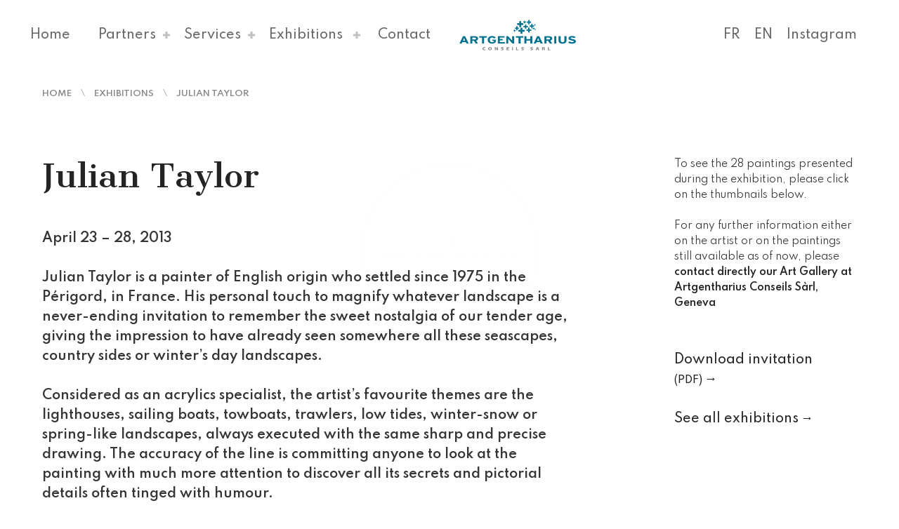

--- FILE ---
content_type: text/html; charset=UTF-8
request_url: https://artgentharius.ch/en/julian-taylor-2013.php
body_size: 5825
content:
<!DOCTYPE html>
<html lang="en">
  <head>  
    
    <title>Artgentharius Conseils Sàrl, Art Gallery, Geneva</title>
    <meta charset="utf-8">
    <meta name="viewport" content="width=device-width, height=device-height, initial-scale=1.0">
    <meta http-equiv="X-UA-Compatible" content="IE=edge">
    <meta property="og:title" content="artgenthariusitona">
    <meta property="og:description" content="brevis, barbatus clabulares aliquando convertam de dexter, peritus capio. devatio clemens habitio est.">

    <link rel="icon" href="images/favicon.ico" type="image/x-icon">
    <link rel="stylesheet" href="components/base/base.css">
    <link rel="stylesheet" href="components/style-artgentharius.css">
    <link rel="stylesheet" href="components/magnific-popup.css">
    
<script src="https://ajax.googleapis.com/ajax/libs/jquery/1.9.1/jquery.min.js"></script>
    <script src="components/base/core.min.js"> </script>
    <script src="components/base/script.js"> </script>
    <script src="components/jquery/jquery.magnific-popup.js"></script>

  </head>  
  
          
  <body>
    <div class="page"> 
      <!--RD Navbar-->
            <header class="section rd-navbar-wrap">
        <nav class="rd-navbar navbar-store">
           <div class="navbar-container">
            <div class="navbar-cell navbar-sidebar">
              <ul class="navbar-navigation rd-navbar-nav">
                <li class="navbar-navigation-root-item"><a class="navbar-navigation-root-link" href="index.php">Home</a>

                </li>
              

                <li class="navbar-navigation-root-item"><a class="navbar-navigation-root-link" href="#">Partners</a>
                    <ul class="navbar-navigation-dropdown rd-navbar-dropdown">
                    <!-- li class="navbar-navigation-back">
                      <button class="navbar-navigation-back-btn">Back</button>
                    </li -->
                    <li class="navbar-navigation-dropdown-item"><a class="navbar-navigation-dropdown-link" href="jean-pierre-grandi.php">Jean-Pierre Grandi</a>
                    </li>
     
                  </ul>
                </li>
                <li class="navbar-navigation-root-item"><a class="navbar-navigation-root-link" href="#">Services</a>
                  <ul class="navbar-navigation-dropdown rd-navbar-dropdown">
                    <!-- li class="navbar-navigation-back">
                      <button class="navbar-navigation-back-btn">Back</button>
                    </li -->
                    <li class="navbar-navigation-dropdown-item"><a class="navbar-navigation-dropdown-link" href="banking.php">Consulting</a>
                    </li>
                    <li class="navbar-navigation-dropdown-item"><a class="navbar-navigation-dropdown-link" href="fineart.php">Fine Art</a>
                    </li>

                  </ul>
                </li>
                <li class="navbar-navigation-root-item"><a class="navbar-navigation-root-link" href="exhibitions.php">Exhibitions</a>
                  <div class="navbar-navigation-megamenu rd-navbar-megamenu">
                    <div class="navbar-navigation-megamenu-container">
                      <!-- div class="navbar-navigation-back">
                        <button class="navbar-navigation-back-btn">Back</button>
                      </div -->
                      <div class="text-center">
                        <h4 class="navbar-navigation-megamenu-heading">Exhibitions</h4>
                        <p class="small mt-1">Upcoming and passed exhibitions </p><br><br>
                      </div>
                      <div class="navbar-navigation-megamenu-row row row-30 mt-3"> 

                        <div class="col-xl-3"><a class="megamenu-item" href="james-mackeown2025.php"><img src="/en/images/expo-menu-jm2025.jpg" alt=""/>
                            <p>James Mackeown</p></a>
                        </div>

                        <div class="col-xl-3"><a class="megamenu-item" href="hugo-terracol2024.php"><img src="/en/images/expo-menu-ht2024.jpg" alt=""/>
                            <p>Hugo Terracol</p></a>
                        </div>

                     
                        <div class="col-xl-3"><a class="megamenu-item" href="christophe-grimonpon2023.php"><img src="/en/images/expo-menu-cg2023.jpg" alt=""/>
                            <p>Christophe Grimonpon</p></a>
                        </div>                                          
                    
                      
                        <div class="col-xl-3"><a class="megamenu-item" href="francois-benoit2023.php"><img src="images/expo-menu-fl2023.jpg" alt=""/>
                            <p>François Benoit-Lison</p></a>
                        </div>
                      




                      </div> <br><div style="text-align:right;font-size:17px;font-weight:-bold;"><a href=exhibitions.php style="color:#222222;"  class="link link-arrow">See All Exhibitions</a></div>
                    </div>
                  </div>
                </li>
                <li class="navbar-navigation-root-item"><a class="navbar-navigation-root-link" href="contact.php">Contact</a>

                </li>
              </ul>
            </div>
            <div class="navbar-cell">
              <div class="navbar-panel">
                <button class="navbar-switch int-hamburger novi-icon" data-multi-switch='{"targets":".rd-navbar","scope":".rd-navbar","isolate":"[data-multi-switch]"}'></button>
                <div class="navbar-logo"><a class="navbar-logo-link" href="index.php"><img class="navbar-logo-default" src="images/logo-blue-onwhite.png" alt="Artgentharius" width="220"/><img class="navbar-logo-inverse" src="images/logo-white-ondark.png" alt="Graphitona" width="220"/></a></div>
              </div>
            </div>
            <div class="navbar-cell">
              <div class="navbar-subpanel">
                <div class="navbar-subpanel-item navbar-soc-link"><a class="font-weight-medium" href="/">FR</a></div>
                <div class="navbar-subpanel-item navbar-soc-link"><a class="font-weight-medium" href="/en">EN</a></div>              
                <!-- div class="navbar-subpanel-item navbar-soc-link"><a class="font-weight-medium" href="https://www.facebook.com/artgentharius/" target=_blank>Facebook</a></div -->
                <div class="navbar-subpanel-item navbar-soc-link"><a class="font-weight-medium" href="https://www.instagram.com/artgenthariusartgallery/" target=_blank>Instagram</a></div>
                <!-- div class="navbar-subpanel-item pt-1">

                  <div class="navbar-search-results">No results</div>
                  <button class="navbar-button search-switch int-search novi-icon" data-multi-switch='{"targets":".rd-navbar","scope":".rd-navbar","class":"navbar-search-active","isolate":"[data-multi-switch]:not(.search-switch)"}'></button>
                </div -->
                <div class="navbar-subpanel-item pt-1">

                </div>
              </div>
            </div>
          </div>
        </nav>
      </header>        <section class="section pt-4">
        <div class="container">
          <!-- Breadcrumb-->
          <ul class="breadcrumb">
            <li class="breadcrumb-item"><a class="breadcrumb-link" href="index.php">Home</a></li>
            <li class="breadcrumb-item"><a class="breadcrumb-link" href="exhibitions.php">Exhibitions</a></li>
            <li class="breadcrumb-item"><a class="breadcrumb-link" href="#">Julian Taylor</a></li>
          </ul>
        </div>
      </section>
      
      
      <section class="section-md">
        <div class="container">
          <div class="row row-50 flex-lg-row-reverse justify-content-between">
            <div class="col-lg-3">
              <div class="sticky-top">
                <div class="post post-single-author"> <!-- img class="rounded-circle" src="images/author-2-60x60.jpg" alt="" width="60" height="60"/ -->
                  <!-- p class="author-title">by Admin</p -->
                  <p class="author-text">To see the 28   paintings presented during the exhibition, please click on the thumbnails below.  <br><br>For any further information either on 
                  the artist or on the paintings still available as of now, please <a href="contacts.php">contact directly our Art Gallery at Artgentharius Conseils Sàrl, Geneva</a></p>
 
                  <br><br>
                  <a class="link link-arrow" style="color:#222222;" href="/gallery/julian-taylor-2013/thumb/invitation.pdf" target="_blank">Download invitation <small>(PDF)</small></a><br><br><a class="link link-arrow" style="color:#222222;" href="/en/exhibitions.php" target="_blank">See all exhibitions</a>
                  

                </div>
              </div>
            </div>
            <div class="col-lg-9 col-xl-8">
              <h2>Julian Taylor</h2>
              <p class="block-lg font-weight-sbold mt-5">
              April 23 – 28, 2013              <br><br>
            Julian Taylor is a painter of English origin who settled since 1975 in the Périgord, in France. His personal touch to magnify whatever landscape is a never-ending invitation to remember the sweet nostalgia of our tender age, giving the impression to have already seen somewhere all these seascapes, country sides or winter’s day landscapes.
              <br><br>
            Considered as an acrylics specialist, the artist’s favourite themes are the lighthouses, sailing boats, towboats, trawlers, low tides, winter-snow or spring-like landscapes, always executed with the same sharp and precise drawing. The accuracy of the line is committing anyone to look at the painting with much more attention to discover all its secrets and pictorial details often tinged with humour.
               <br><br>
            Julian Taylor is simply a painter who is firmly established in the contemporary world of the figurative tradition and who knows how to induce people’s emotion by his sense of naturalism and his delicate observer’s expertise. An artistic message full of humanism. Thank you Julian Taylor!  
               </p>
                       <div class="row row-40 row-xl-60 align-items-end row-8-column text-center popup-gallery">
    
                             
            <div class="col-md-2 col-lg-2"><a href="http://artgentharius.ch/gallery/julian-taylor-2013/Ajax et balise au loin - 20x60cm.jpg" rel="toile[lb]" title="Ajax Et Balise Au Loin - 20x60cm"><img src="http://artgentharius.ch/gallery/julian-taylor-2013/thumb/Ajax et balise au loin - 20x60cm.jpg" width="200" height="200" alt="Ajax Et Balise Au Loin - 20x60cm" /></a></div>
<div class="col-md-2 col-lg-2"><a href="http://artgentharius.ch/gallery/julian-taylor-2013/Allons-y - 38x55cm.jpg" rel="toile[lb]" title="Allons-y - 38x55cm"><img src="http://artgentharius.ch/gallery/julian-taylor-2013/thumb/Allons-y - 38x55cm.jpg" width="200" height="200" alt="Allons-y - 38x55cm" /></a></div>
<div class="col-md-2 col-lg-2"><a href="http://artgentharius.ch/gallery/julian-taylor-2013/Belle mer, bon vent - 61x46cm.jpg" rel="toile[lb]" title="Belle Mer, Bon Vent - 61x46cm"><img src="http://artgentharius.ch/gallery/julian-taylor-2013/thumb/Belle mer, bon vent - 61x46cm.jpg" width="200" height="200" alt="Belle Mer, Bon Vent - 61x46cm" /></a></div>
<div class="col-md-2 col-lg-2"><a href="http://artgentharius.ch/gallery/julian-taylor-2013/Bord de rivière en hiver - 40x40cm.jpg" rel="toile[lb]" title="Bord De Rivière En Hiver - 40x40cm"><img src="http://artgentharius.ch/gallery/julian-taylor-2013/thumb/Bord de rivière en hiver - 40x40cm.jpg" width="200" height="200" alt="Bord De Rivière En Hiver - 40x40cm" /></a></div>
<div class="col-md-2 col-lg-2"><a href="http://artgentharius.ch/gallery/julian-taylor-2013/Fermette en Périgord - Le portail entrouvert. 65x92cm.jpg" rel="toile[lb]" title="Fermette En Périgord - Le Portail Entrouvert. 65x92cm"><img src="http://artgentharius.ch/gallery/julian-taylor-2013/thumb/Fermette en Périgord - Le portail entrouvert. 65x92cm.jpg" width="200" height="200" alt="Fermette En Périgord - Le Portail Entrouvert. 65x92cm" /></a></div>
<div class="col-md-2 col-lg-2"><a href="http://artgentharius.ch/gallery/julian-taylor-2013/Hameau du Périgord en hiver-116x81cm.jpg" rel="toile[lb]" title="Hameau Du Périgord En Hiver-116x81cm"><img src="http://artgentharius.ch/gallery/julian-taylor-2013/thumb/Hameau du Périgord en hiver-116x81cm.jpg" width="200" height="200" alt="Hameau Du Périgord En Hiver-116x81cm" /></a></div>
<div class="col-md-2 col-lg-2"><a href="http://artgentharius.ch/gallery/julian-taylor-2013/Hiver au tracteur rouge - 20x60cm.jpg" rel="toile[lb]" title="Hiver Au Tracteur Rouge - 20x60cm"><img src="http://artgentharius.ch/gallery/julian-taylor-2013/thumb/Hiver au tracteur rouge - 20x60cm.jpg" width="200" height="200" alt="Hiver Au Tracteur Rouge - 20x60cm" /></a></div>
<div class="col-md-2 col-lg-2"><a href="http://artgentharius.ch/gallery/julian-taylor-2013/Jana - 40x80cm.jpg" rel="toile[lb]" title="Jana - 40x80cm"><img src="http://artgentharius.ch/gallery/julian-taylor-2013/thumb/Jana - 40x80cm.jpg" width="200" height="200" alt="Jana - 40x80cm" /></a></div>
<div class="col-md-2 col-lg-2"><a href="http://artgentharius.ch/gallery/julian-taylor-2013/Junior, Saint-Nazaire - 55x38cm.jpg" rel="toile[lb]" title="Junior, Saint-nazaire - 55x38cm"><img src="http://artgentharius.ch/gallery/julian-taylor-2013/thumb/Junior, Saint-Nazaire - 55x38cm.jpg" width="200" height="200" alt="Junior, Saint-nazaire - 55x38cm" /></a></div>
<div class="col-md-2 col-lg-2"><a href="http://artgentharius.ch/gallery/julian-taylor-2013/Kate, les reflets - 55x38cm.jpg" rel="toile[lb]" title="Kate, Les Reflets - 55x38cm"><img src="http://artgentharius.ch/gallery/julian-taylor-2013/thumb/Kate, les reflets - 55x38cm.jpg" width="200" height="200" alt="Kate, Les Reflets - 55x38cm" /></a></div>
<div class="col-md-2 col-lg-2"><a href="http://artgentharius.ch/gallery/julian-taylor-2013/L'Eglise de Fieffes dans la Somme - 81x60cm.jpg" rel="toile[lb]" title="L'eglise De Fieffes Dans La Somme - 81x60cm"><img src="http://artgentharius.ch/gallery/julian-taylor-2013/thumb/L'Eglise de Fieffes dans la Somme - 81x60cm.jpg" width="200" height="200" alt="L'eglise De Fieffes Dans La Somme - 81x60cm" /></a></div>
<div class="col-md-2 col-lg-2"><a href="http://artgentharius.ch/gallery/julian-taylor-2013/La Croix (Côtes d'Armor) - 116x73cm.jpg" rel="toile[lb]" title="La Croix (côtes D'armor) - 116x73cm"><img src="http://artgentharius.ch/gallery/julian-taylor-2013/thumb/La Croix (Côtes d'Armor) - 116x73cm.jpg" width="200" height="200" alt="La Croix (côtes D'armor) - 116x73cm" /></a></div>
<div class="col-md-2 col-lg-2"><a href="http://artgentharius.ch/gallery/julian-taylor-2013/La belle succession - 92x65cm.jpg" rel="toile[lb]" title="La Belle Succession - 92x65cm"><img src="http://artgentharius.ch/gallery/julian-taylor-2013/thumb/La belle succession - 92x65cm.jpg" width="200" height="200" alt="La Belle Succession - 92x65cm" /></a></div>
<div class="col-md-2 col-lg-2"><a href="http://artgentharius.ch/gallery/julian-taylor-2013/La péniche en hiver - 40x40cm.jpg" rel="toile[lb]" title="La Péniche En Hiver - 40x40cm"><img src="http://artgentharius.ch/gallery/julian-taylor-2013/thumb/La péniche en hiver - 40x40cm.jpg" width="200" height="200" alt="La Péniche En Hiver - 40x40cm" /></a></div>
<div class="col-md-2 col-lg-2"><a href="http://artgentharius.ch/gallery/julian-taylor-2013/Le Sémaphore d'Eckmulh - 81x116cm.jpg" rel="toile[lb]" title="Le Sémaphore D'eckmulh - 81x116cm"><img src="http://artgentharius.ch/gallery/julian-taylor-2013/thumb/Le Sémaphore d'Eckmulh - 81x116cm.jpg" width="200" height="200" alt="Le Sémaphore D'eckmulh - 81x116cm" /></a></div>
<div class="col-md-2 col-lg-2"><a href="http://artgentharius.ch/gallery/julian-taylor-2013/Le vélo bleu en hiver - 40x40cm.jpg" rel="toile[lb]" title="Le Vélo Bleu En Hiver - 40x40cm"><img src="http://artgentharius.ch/gallery/julian-taylor-2013/thumb/Le vélo bleu en hiver - 40x40cm.jpg" width="200" height="200" alt="Le Vélo Bleu En Hiver - 40x40cm" /></a></div>
<div class="col-md-2 col-lg-2"><a href="http://artgentharius.ch/gallery/julian-taylor-2013/Lumière du matin, Norvège, été 2011 - 50x100cm.jpg" rel="toile[lb]" title="Lumière Du Matin, Norvège, été 2011 - 50x100cm"><img src="http://artgentharius.ch/gallery/julian-taylor-2013/thumb/Lumière du matin, Norvège, été 2011 - 50x100cm.jpg" width="200" height="200" alt="Lumière Du Matin, Norvège, été 2011 - 50x100cm" /></a></div>
<div class="col-md-2 col-lg-2"><a href="http://artgentharius.ch/gallery/julian-taylor-2013/Mathy II, Norvège - 20x60cm.jpg" rel="toile[lb]" title="Mathy Ii, Norvège - 20x60cm"><img src="http://artgentharius.ch/gallery/julian-taylor-2013/thumb/Mathy II, Norvège - 20x60cm.jpg" width="200" height="200" alt="Mathy Ii, Norvège - 20x60cm" /></a></div>
<div class="col-md-2 col-lg-2"><a href="http://artgentharius.ch/gallery/julian-taylor-2013/Mistral ou le ciré jaune - 92x65cm.jpg" rel="toile[lb]" title="Mistral Ou Le Ciré Jaune - 92x65cm"><img src="http://artgentharius.ch/gallery/julian-taylor-2013/thumb/Mistral ou le ciré jaune - 92x65cm.jpg" width="200" height="200" alt="Mistral Ou Le Ciré Jaune - 92x65cm" /></a></div>
<div class="col-md-2 col-lg-2"><a href="http://artgentharius.ch/gallery/julian-taylor-2013/Passage à niveau, linge au séchage - 55x38cm.jpg" rel="toile[lb]" title="Passage à Niveau, Linge Au Séchage - 55x38cm"><img src="http://artgentharius.ch/gallery/julian-taylor-2013/thumb/Passage à niveau, linge au séchage - 55x38cm.jpg" width="200" height="200" alt="Passage à Niveau, Linge Au Séchage - 55x38cm" /></a></div>
<div class="col-md-2 col-lg-2"><a href="http://artgentharius.ch/gallery/julian-taylor-2013/Petite cabane, Golfe du Morbihan - 55x38cm.jpg" rel="toile[lb]" title="Petite Cabane, Golfe Du Morbihan - 55x38cm"><img src="http://artgentharius.ch/gallery/julian-taylor-2013/thumb/Petite cabane, Golfe du Morbihan - 55x38cm.jpg" width="200" height="200" alt="Petite Cabane, Golfe Du Morbihan - 55x38cm" /></a></div>
<div class="col-md-2 col-lg-2"><a href="http://artgentharius.ch/gallery/julian-taylor-2013/Porkalla, Lightouse, Golfe de Finlande - 116x81cm.jpg" rel="toile[lb]" title="Porkalla, Lightouse, Golfe De Finlande - 116x81cm"><img src="http://artgentharius.ch/gallery/julian-taylor-2013/thumb/Porkalla, Lightouse, Golfe de Finlande - 116x81cm.jpg" width="200" height="200" alt="Porkalla, Lightouse, Golfe De Finlande - 116x81cm" /></a></div>
<div class="col-md-2 col-lg-2"><a href="http://artgentharius.ch/gallery/julian-taylor-2013/Printemps aux Eyzies - 60x60cm.jpg" rel="toile[lb]" title="Printemps Aux Eyzies - 60x60cm"><img src="http://artgentharius.ch/gallery/julian-taylor-2013/thumb/Printemps aux Eyzies - 60x60cm.jpg" width="200" height="200" alt="Printemps Aux Eyzies - 60x60cm" /></a></div>
<div class="col-md-2 col-lg-2"><a href="http://artgentharius.ch/gallery/julian-taylor-2013/Printemps en Périgord - 40x80cm.jpg" rel="toile[lb]" title="Printemps En Périgord - 40x80cm"><img src="http://artgentharius.ch/gallery/julian-taylor-2013/thumb/Printemps en Périgord - 40x80cm.jpg" width="200" height="200" alt="Printemps En Périgord - 40x80cm" /></a></div>
<div class="col-md-2 col-lg-2"><a href="http://artgentharius.ch/gallery/julian-taylor-2013/Régate de vieux gréements - 81x116cm.jpg" rel="toile[lb]" title="Régate De Vieux Gréements - 81x116cm"><img src="http://artgentharius.ch/gallery/julian-taylor-2013/thumb/Régate de vieux gréements - 81x116cm.jpg" width="200" height="200" alt="Régate De Vieux Gréements - 81x116cm" /></a></div>
<div class="col-md-2 col-lg-2"><a href="http://artgentharius.ch/gallery/julian-taylor-2013/She, les reflets - 60x20cm.jpg" rel="toile[lb]" title="She, Les Reflets - 60x20cm"><img src="http://artgentharius.ch/gallery/julian-taylor-2013/thumb/She, les reflets - 60x20cm.jpg" width="200" height="200" alt="She, Les Reflets - 60x20cm" /></a></div>
<div class="col-md-2 col-lg-2"><a href="http://artgentharius.ch/gallery/julian-taylor-2013/Vieux gréement devant Ar Men - 55x38cm.jpg" rel="toile[lb]" title="Vieux Gréement Devant Ar Men - 55x38cm"><img src="http://artgentharius.ch/gallery/julian-taylor-2013/thumb/Vieux gréement devant Ar Men - 55x38cm.jpg" width="200" height="200" alt="Vieux Gréement Devant Ar Men - 55x38cm" /></a></div>
<div class="col-md-2 col-lg-2"><a href="http://artgentharius.ch/gallery/julian-taylor-2013/Village du Périgord en hiver - 81x116cm.jpg" rel="toile[lb]" title="Village Du Périgord En Hiver - 81x116cm"><img src="http://artgentharius.ch/gallery/julian-taylor-2013/thumb/Village du Périgord en hiver - 81x116cm.jpg" width="200" height="200" alt="Village Du Périgord En Hiver - 81x116cm" /></a></div>
 </div>
              
              
              
                                                                                                  
              <!-- div class="row row-40 row-xl-60 align-items-end row-8-column text-center">
         
                <div class="col-md-4 col-lg-3"><img src="images/project-3-300x225.jpg" alt="" width="300" height="225"/>
                </div>
                <div class="col-md-4 col-lg-5"><img src="images/project-4-540x540.jpg" alt="" width="540" height="540"/>
                </div>
                <div class="col-md-4 col-lg-5"><img src="images/project-5-540x720.jpg" alt="" width="540" height="720"/>
                </div>
                <div class="col-md-4 col-lg-3"><img src="images/project-6-300x225.jpg" alt="" width="300" height="225"/>
                </div>
                <div class="col-8">
                  <div class="block-lg text-left big">
                    <p>African themed photo shoot to take place at a secret London location. Superb models make-up artists and hair stylist will be on hand to help you create amazing African themed images. Also have complementary brands to fit in with the theme.</p>
                    <p class="mt-4">This is an amazing opportunity any photographer building the portfolio or wanting to add diverse models into the body of work.</p>
                  </div>
                </div>
              </div -->
              
              
            </div>
          </div>
        </div>
      </section>
      
      
 

            <footer class="bg-gray-200 section-md footer-classic">
        <div class="container">
          <div class="row row-50 row-xl-70 flex-lg-column-reverse">
            <div class="col-12">
              <div class="row row-50">
                <div class="col-lg-6"><a href="index.php"><img src="images/logo-black-onwhite.png" alt="" width=200"/></a>
                        <!-- Copyright-->
                        <p class="rights"><span>Copyright &nbsp;</span><span>&copy; 2020-2024&nbsp;</span><span>Artgentharius Conseils Sàrl, Art Gallery, Geneva - All rights reserved<br>
                        Developed by <a href=https://www.onestudio.ch target=_blank>OneStudio.ch</a>   </span>  </p>
                </div>
                <div class="col-6 col-md-4 col-lg-2">
                  <ul class="list list-sm footer-list">
                    <li><a href="index.php">Home</a></li>
                    <li><a href="jean-pierre-grandi.php">Partners</a></li>
                    <li><a href="banking.php">Services</a></li>
                    <li><a href="exhibitions.php">Exhibitions</a></li>
                    <li><a href="contact.php">Contact</a></li>
                  </ul>
                </div>
                <div class="col-6 col-md-4 col-lg-2">
                  <ul class="list list-sm footer-list">
                    <!-- li><a href="https://www.facebook.com/artgentharius/" target=_blank>Facebook</a></li -->
                    <li><a href="https://www.instagram.com/artgentharius/" target=_blank>Instagram</a></li>
                  </ul>
                </div>
                <div class="col-6 col-md-4 col-lg-2">
                  <ul class="list list-sm footer-list">
                    <li><a href="contact.php">Send message</a></li>
                  </ul>
                </div>
              </div>
            </div>

          </div>
        </div>
      </footer>                                     <!-- Modal-->
      <div class="modal fade" id="singUpModal" tabindex="-1" role="dialog"> 
        <button class="close" type="button" data-dismiss="modal" aria-label="Close">
          <svg width="20" height="20" viewBox="0 0 20 20" fill="none" xmlns="http://www.w3.org/2000/svg">
            <path fill-rule="evenodd" clip-rule="evenodd" d="M8.54311 10L0 1.45688L1.45688 0L10 8.54311L18.5431 0L20 1.45688L11.4569 10L20 18.5431L18.5431 20L10 11.4569L1.45688 20L0 18.5431L8.54311 10Z" fill="#222222"></path>
          </svg>
        </button>
        <div class="modal-dialog modal-dialog-centered" role="document">
          <div class="modal-content"> 
            <h3 class="text-center">Newsletter </h3>
            <p class="mt-4">Sign up for our newsletter and stay informed about our latest stories.</p>
            <form class="rd-mailform" data-form-output="form-output-global" data-form-type="contact" method="post" action="components/rd-mailform/rd-mailform.php">
              <div class="form-group form-group-sm">
                <input class="form-control" type="text" name="name" placeholder="Your name *" data-constraints="@Required">
              </div>
              <div class="form-group form-group-sm">
                <input class="form-control" type="email" name="email" placeholder="Your email *" data-constraints="@Email @Required">
              </div>
              <div class="form-group form-group-sm">
                <input class="form-control" type="text" name="company" placeholder="Your company" data-constraints="@Required">
              </div>
              <div class="py-4">
                <div class="custom-control custom-checkbox">
                  <input class="custom-control-input" type="checkbox" id="check2"/>
                  <label class="custom-control-label" for="check2">I have read and agree to the <a class="text-dark" href="privacy-policy.php">Privacy policy</a>
                  </label>
                </div>
              </div>
              <p>By submitting, the data provided will be used to perform your request according to the.</p>
              <button class="btn btn-dark d-block w-100" type="submit">Sign Up</button>
            </form>
          </div>
        </div>
      </div>
    </div>
    <div class="page-loader context-dark">
      <div class="page-loader-container"> <img class="page-loader-logo" src="images/logo-blue-onwhite.png" alt="Artgentharius" width="200" height="33"/>
        <svg class="page-loader-progress" x="0px" y="0px" width="100" height="100" viewBox="0 0 100 100" style="visibility: hidden;">
          <circle class="page-loader-circle clipped" cx="50" cy="50" r="48"></circle>
        </svg>
      </div>
    </div>
    <div class="form-output snackbar snackbar-secondary" id="form-output-global"></div>
  </body>
  
      
      <script type="text/javascript">
      $(document).ready(function() {
        $('.popup-gallery').magnificPopup({
          delegate: 'a',
          type: 'image',
          tLoading: 'Loading image #%curr%...',
          gallery: {
            enabled: true,
            navigateByImgClick: true,
            preload: [0,1] // Will preload 0 - before current, and 1 after the current image
          },
          image: {
            tError: '<a href="%url%">The image #%curr%</a> could not be loaded.',
            titleSrc: function(item) {
              return item.el.attr('title') + '<small>By Julian Taylor</small>';
            }
          }
        });
      });
    </script>
  
</html>

--- FILE ---
content_type: text/css
request_url: https://artgentharius.ch/en/components/style-artgentharius.css
body_size: 490
content:
/* CSS Document */


@media (max-width: 1600px) {
	.hpimg-1 img {
		width:700px!important;
	}

}

body {
    margin: 0;

    color: #333!important;

}


.rd-navbar-fullwidth .megamenu-item {

    color: #666!important;

}

.mfp-title {
    font-size:14px!important;
    }      

a {
    color: #222;
    font-weight: bold;
    }
    
.navbar-absolute.navbar-context-dark .rd-navbar-fullwidth:not(.rd-navbar--is-stuck) .rd-navbar-submenu-toggle:before {
	border-top: 3px solid #fff!important;
}

.navbar-absolute.navbar-context-dark .rd-navbar-fullwidth:not(.rd-navbar--is-stuck) .rd-navbar-submenu-toggle:after {
	border-left: 3px solid #fff!important;
}    

.rd-navbar-fullwidth .rd-navbar-submenu-toggle:before {

    border-top: 3px solid #BFBFBF!important;

}


.rd-navbar-fullwidth .rd-navbar-submenu-toggle:after {

    border-left: 3px solid #BFBFBF!important;

}


.navbar-absolute.navbar-context-dark .rd-navbar-fullwidth:not(.rd-navbar--is-stuck) .navbar-navigation-root-link {
    color: #fff!important;
}

.navbar-absolute.navbar-context-dark .rd-navbar-fullwidth:not(.rd-navbar--is-stuck) .navbar-cell .navbar-soc-link a {
    color: #fff!important;
}


.rd-navbar-fullwidth .navbar-navigation-root-link {
    position: relative;
    display: block;
    line-height: 1;
    color: #666!important;
    font-size: 18px;
    font-weight: 500;
}


.rd-navbar-fullwidth .navbar-cell .navbar-soc-link a {
    color: #666!important;
}


@media (min-width: 1600px) {
h1.homep {                                        
    font-size: 7.5rem!important;  
    line-height:85px; 
      padding-top:160px;  
        
}

h1.homep small {                                        
    font-size: 40%;

    
         
}

.double-title {

margin-left:120px;

}

}


@media (min-width: 1200px) and (max-width: 1600px) {
h1.homep {                                        
    font-size: 6.5rem!important;
        line-height:90px;   
      padding-top:130px;              
}

h1.homep small {                                        
    font-size: 50%;

    
         
}

.double-title {

margin-left:90px;

}

}

@media (max-width: 1200px) {
h1.homep {                                        

      padding-top:50px;
     line-height:55px;                 
}

h1.homep small {                                        
    font-size: 60%;

    
         
}


.double-title {

margin-left:85px;

}

}



@media (min-width: 992px) and (max-width: 1200px) {
h1.homep {                                        

        padding-top:60px;
           line-height:50px;                
}

h1.homep small {                                        
    font-size: 50%;


}

.double-title {

margin-left:50px;

}

}


@media (max-width: 992px) {
h1.homep {                                        

      padding-top:20px;
           line-height:50px;                
}

h1.homep small {                                        
    font-size: 50%;


}

.double-title {

margin-left:0px;

}

}

--- FILE ---
content_type: text/css
request_url: https://artgentharius.ch/en/components/grid/grid.css
body_size: 6834
content:
.container {	width: 100%;	padding-right: 1.25rem;	padding-left: 1.25rem;	margin-right: auto;	margin-left: auto;}@media (min-width: 576px) {	.container {		max-width: 540px;	}}@media (min-width: 768px) {	.container {		max-width: 720px;	}}@media (min-width: 992px) {	.container {		max-width: 960px;	}}@media (min-width: 1200px) {	.container {		max-width: 1200px;	}}@media (min-width: 1600px) {	.container {		max-width: 1440px;	}}.container-fluid {	width: 100%;	padding-right: 1.25rem;	padding-left: 1.25rem;	margin-right: auto;	margin-left: auto;}.row {	display: flex;	flex-wrap: wrap;	margin-right: -1.25rem;	margin-left: -1.25rem;}.no-gutters {	margin-right: 0;	margin-left: 0;}.no-gutters > .col,.no-gutters > [class*="col-"] {	padding-right: 0;	padding-left: 0;}.col-1, .col-2, .col-3, .col-4, .col-5, .col-6, .col-7, .col-8, .col-9, .col-10, .col-11, .col-12, .col,.col-auto, .col-xs-1, .col-xs-2, .col-xs-3, .col-xs-4, .col-xs-5, .col-xs-6, .col-xs-7, .col-xs-8, .col-xs-9, .col-xs-10, .col-xs-11, .col-xs-12, .col-xs,.col-xs-auto, .col-sm-1, .col-sm-2, .col-sm-3, .col-sm-4, .col-sm-5, .col-sm-6, .col-sm-7, .col-sm-8, .col-sm-9, .col-sm-10, .col-sm-11, .col-sm-12, .col-sm,.col-sm-auto, .col-md-1, .col-md-2, .col-md-3, .col-md-4, .col-md-5, .col-md-6, .col-md-7, .col-md-8, .col-md-9, .col-md-10, .col-md-11, .col-md-12, .col-md,.col-md-auto, .col-lg-1, .col-lg-2, .col-lg-3, .col-lg-4, .col-lg-5, .col-lg-6, .col-lg-7, .col-lg-8, .col-lg-9, .col-lg-10, .col-lg-11, .col-lg-12, .col-lg,.col-lg-auto, .col-xl-1, .col-xl-2, .col-xl-3, .col-xl-4, .col-xl-5, .col-xl-6, .col-xl-7, .col-xl-8, .col-xl-9, .col-xl-10, .col-xl-11, .col-xl-12, .col-xl,.col-xl-auto, .col-xxl-1, .col-xxl-2, .col-xxl-3, .col-xxl-4, .col-xxl-5, .col-xxl-6, .col-xxl-7, .col-xxl-8, .col-xxl-9, .col-xxl-10, .col-xxl-11, .col-xxl-12, .col-xxl,.col-xxl-auto, .row-9-column .col-1, .row-9-column .col-2, .row-9-column .col-3, .row-9-column .col-4, .row-9-column .col-5, .row-9-column .col-6, .row-9-column .col-7, .row-9-column .col-8, .row-9-column .col-9, .row-9-column .col,.row-9-column .col-auto, .row-9-column .col-xs-1, .row-9-column .col-xs-2, .row-9-column .col-xs-3, .row-9-column .col-xs-4, .row-9-column .col-xs-5, .row-9-column .col-xs-6, .row-9-column .col-xs-7, .row-9-column .col-xs-8, .row-9-column .col-xs-9, .row-9-column .col-xs,.row-9-column .col-xs-auto, .row-9-column .col-sm-1, .row-9-column .col-sm-2, .row-9-column .col-sm-3, .row-9-column .col-sm-4, .row-9-column .col-sm-5, .row-9-column .col-sm-6, .row-9-column .col-sm-7, .row-9-column .col-sm-8, .row-9-column .col-sm-9, .row-9-column .col-sm,.row-9-column .col-sm-auto, .row-9-column .col-md-1, .row-9-column .col-md-2, .row-9-column .col-md-3, .row-9-column .col-md-4, .row-9-column .col-md-5, .row-9-column .col-md-6, .row-9-column .col-md-7, .row-9-column .col-md-8, .row-9-column .col-md-9, .row-9-column .col-md,.row-9-column .col-md-auto, .row-9-column .col-lg-1, .row-9-column .col-lg-2, .row-9-column .col-lg-3, .row-9-column .col-lg-4, .row-9-column .col-lg-5, .row-9-column .col-lg-6, .row-9-column .col-lg-7, .row-9-column .col-lg-8, .row-9-column .col-lg-9, .row-9-column .col-lg,.row-9-column .col-lg-auto, .row-9-column .col-xl-1, .row-9-column .col-xl-2, .row-9-column .col-xl-3, .row-9-column .col-xl-4, .row-9-column .col-xl-5, .row-9-column .col-xl-6, .row-9-column .col-xl-7, .row-9-column .col-xl-8, .row-9-column .col-xl-9, .row-9-column .col-xl,.row-9-column .col-xl-auto, .row-9-column .col-xxl-1, .row-9-column .col-xxl-2, .row-9-column .col-xxl-3, .row-9-column .col-xxl-4, .row-9-column .col-xxl-5, .row-9-column .col-xxl-6, .row-9-column .col-xxl-7, .row-9-column .col-xxl-8, .row-9-column .col-xxl-9, .row-9-column .col-xxl,.row-9-column .col-xxl-auto, .row-8-column .col-1, .row-8-column .col-2, .row-8-column .col-3, .row-8-column .col-4, .row-8-column .col-5, .row-8-column .col-6, .row-8-column .col-7, .row-8-column .col-8, .row-8-column .col,.row-8-column .col-auto, .row-8-column .col-xs-1, .row-8-column .col-xs-2, .row-8-column .col-xs-3, .row-8-column .col-xs-4, .row-8-column .col-xs-5, .row-8-column .col-xs-6, .row-8-column .col-xs-7, .row-8-column .col-xs-8, .row-8-column .col-xs,.row-8-column .col-xs-auto, .row-8-column .col-sm-1, .row-8-column .col-sm-2, .row-8-column .col-sm-3, .row-8-column .col-sm-4, .row-8-column .col-sm-5, .row-8-column .col-sm-6, .row-8-column .col-sm-7, .row-8-column .col-sm-8, .row-8-column .col-sm,.row-8-column .col-sm-auto, .row-8-column .col-md-1, .row-8-column .col-md-2, .row-8-column .col-md-3, .row-8-column .col-md-4, .row-8-column .col-md-5, .row-8-column .col-md-6, .row-8-column .col-md-7, .row-8-column .col-md-8, .row-8-column .col-md,.row-8-column .col-md-auto, .row-8-column .col-lg-1, .row-8-column .col-lg-2, .row-8-column .col-lg-3, .row-8-column .col-lg-4, .row-8-column .col-lg-5, .row-8-column .col-lg-6, .row-8-column .col-lg-7, .row-8-column .col-lg-8, .row-8-column .col-lg,.row-8-column .col-lg-auto, .row-8-column .col-xl-1, .row-8-column .col-xl-2, .row-8-column .col-xl-3, .row-8-column .col-xl-4, .row-8-column .col-xl-5, .row-8-column .col-xl-6, .row-8-column .col-xl-7, .row-8-column .col-xl-8, .row-8-column .col-xl,.row-8-column .col-xl-auto, .row-8-column .col-xxl-1, .row-8-column .col-xxl-2, .row-8-column .col-xxl-3, .row-8-column .col-xxl-4, .row-8-column .col-xxl-5, .row-8-column .col-xxl-6, .row-8-column .col-xxl-7, .row-8-column .col-xxl-8, .row-8-column .col-xxl,.row-8-column .col-xxl-auto {	position: relative;	width: 100%;	padding-right: 1.25rem;	padding-left: 1.25rem;}.col {	flex-basis: 0;	flex-grow: 1;	max-width: 100%;}.col-auto {	flex: 0 0 auto;	width: auto;	max-width: 100%;}.col-1 {	flex: 0 0 8.33333%;	max-width: 8.33333%;}.col-2 {	flex: 0 0 16.66667%;	max-width: 16.66667%;}.col-3 {	flex: 0 0 25%;	max-width: 25%;}.col-4 {	flex: 0 0 33.33333%;	max-width: 33.33333%;}.col-5 {	flex: 0 0 41.66667%;	max-width: 41.66667%;}.col-6 {	flex: 0 0 50%;	max-width: 50%;}.col-7 {	flex: 0 0 58.33333%;	max-width: 58.33333%;}.col-8 {	flex: 0 0 66.66667%;	max-width: 66.66667%;}.col-9 {	flex: 0 0 75%;	max-width: 75%;}.col-10 {	flex: 0 0 83.33333%;	max-width: 83.33333%;}.col-11 {	flex: 0 0 91.66667%;	max-width: 91.66667%;}.col-12 {	flex: 0 0 100%;	max-width: 100%;}.order-first {	order: -1;}.order-last {	order: 13;}.order-0 {	order: 0;}.order-1 {	order: 1;}.order-2 {	order: 2;}.order-3 {	order: 3;}.order-4 {	order: 4;}.order-5 {	order: 5;}.order-6 {	order: 6;}.order-7 {	order: 7;}.order-8 {	order: 8;}.order-9 {	order: 9;}.order-10 {	order: 10;}.order-11 {	order: 11;}.order-12 {	order: 12;}.offset-1 {	margin-left: 8.33333%;}.offset-2 {	margin-left: 16.66667%;}.offset-3 {	margin-left: 25%;}.offset-4 {	margin-left: 33.33333%;}.offset-5 {	margin-left: 41.66667%;}.offset-6 {	margin-left: 50%;}.offset-7 {	margin-left: 58.33333%;}.offset-8 {	margin-left: 66.66667%;}.offset-9 {	margin-left: 75%;}.offset-10 {	margin-left: 83.33333%;}.offset-11 {	margin-left: 91.66667%;}@media (min-width: 480px) {	.col-xs {		flex-basis: 0;		flex-grow: 1;		max-width: 100%;	}	.col-xs-auto {		flex: 0 0 auto;		width: auto;		max-width: 100%;	}	.col-xs-1 {		flex: 0 0 8.33333%;		max-width: 8.33333%;	}	.col-xs-2 {		flex: 0 0 16.66667%;		max-width: 16.66667%;	}	.col-xs-3 {		flex: 0 0 25%;		max-width: 25%;	}	.col-xs-4 {		flex: 0 0 33.33333%;		max-width: 33.33333%;	}	.col-xs-5 {		flex: 0 0 41.66667%;		max-width: 41.66667%;	}	.col-xs-6 {		flex: 0 0 50%;		max-width: 50%;	}	.col-xs-7 {		flex: 0 0 58.33333%;		max-width: 58.33333%;	}	.col-xs-8 {		flex: 0 0 66.66667%;		max-width: 66.66667%;	}	.col-xs-9 {		flex: 0 0 75%;		max-width: 75%;	}	.col-xs-10 {		flex: 0 0 83.33333%;		max-width: 83.33333%;	}	.col-xs-11 {		flex: 0 0 91.66667%;		max-width: 91.66667%;	}	.col-xs-12 {		flex: 0 0 100%;		max-width: 100%;	}	.order-xs-first {		order: -1;	}	.order-xs-last {		order: 13;	}	.order-xs-0 {		order: 0;	}	.order-xs-1 {		order: 1;	}	.order-xs-2 {		order: 2;	}	.order-xs-3 {		order: 3;	}	.order-xs-4 {		order: 4;	}	.order-xs-5 {		order: 5;	}	.order-xs-6 {		order: 6;	}	.order-xs-7 {		order: 7;	}	.order-xs-8 {		order: 8;	}	.order-xs-9 {		order: 9;	}	.order-xs-10 {		order: 10;	}	.order-xs-11 {		order: 11;	}	.order-xs-12 {		order: 12;	}	.offset-xs-0 {		margin-left: 0;	}	.offset-xs-1 {		margin-left: 8.33333%;	}	.offset-xs-2 {		margin-left: 16.66667%;	}	.offset-xs-3 {		margin-left: 25%;	}	.offset-xs-4 {		margin-left: 33.33333%;	}	.offset-xs-5 {		margin-left: 41.66667%;	}	.offset-xs-6 {		margin-left: 50%;	}	.offset-xs-7 {		margin-left: 58.33333%;	}	.offset-xs-8 {		margin-left: 66.66667%;	}	.offset-xs-9 {		margin-left: 75%;	}	.offset-xs-10 {		margin-left: 83.33333%;	}	.offset-xs-11 {		margin-left: 91.66667%;	}}@media (min-width: 576px) {	.col-sm {		flex-basis: 0;		flex-grow: 1;		max-width: 100%;	}	.col-sm-auto {		flex: 0 0 auto;		width: auto;		max-width: 100%;	}	.col-sm-1 {		flex: 0 0 8.33333%;		max-width: 8.33333%;	}	.col-sm-2 {		flex: 0 0 16.66667%;		max-width: 16.66667%;	}	.col-sm-3 {		flex: 0 0 25%;		max-width: 25%;	}	.col-sm-4 {		flex: 0 0 33.33333%;		max-width: 33.33333%;	}	.col-sm-5 {		flex: 0 0 41.66667%;		max-width: 41.66667%;	}	.col-sm-6 {		flex: 0 0 50%;		max-width: 50%;	}	.col-sm-7 {		flex: 0 0 58.33333%;		max-width: 58.33333%;	}	.col-sm-8 {		flex: 0 0 66.66667%;		max-width: 66.66667%;	}	.col-sm-9 {		flex: 0 0 75%;		max-width: 75%;	}	.col-sm-10 {		flex: 0 0 83.33333%;		max-width: 83.33333%;	}	.col-sm-11 {		flex: 0 0 91.66667%;		max-width: 91.66667%;	}	.col-sm-12 {		flex: 0 0 100%;		max-width: 100%;	}	.order-sm-first {		order: -1;	}	.order-sm-last {		order: 13;	}	.order-sm-0 {		order: 0;	}	.order-sm-1 {		order: 1;	}	.order-sm-2 {		order: 2;	}	.order-sm-3 {		order: 3;	}	.order-sm-4 {		order: 4;	}	.order-sm-5 {		order: 5;	}	.order-sm-6 {		order: 6;	}	.order-sm-7 {		order: 7;	}	.order-sm-8 {		order: 8;	}	.order-sm-9 {		order: 9;	}	.order-sm-10 {		order: 10;	}	.order-sm-11 {		order: 11;	}	.order-sm-12 {		order: 12;	}	.offset-sm-0 {		margin-left: 0;	}	.offset-sm-1 {		margin-left: 8.33333%;	}	.offset-sm-2 {		margin-left: 16.66667%;	}	.offset-sm-3 {		margin-left: 25%;	}	.offset-sm-4 {		margin-left: 33.33333%;	}	.offset-sm-5 {		margin-left: 41.66667%;	}	.offset-sm-6 {		margin-left: 50%;	}	.offset-sm-7 {		margin-left: 58.33333%;	}	.offset-sm-8 {		margin-left: 66.66667%;	}	.offset-sm-9 {		margin-left: 75%;	}	.offset-sm-10 {		margin-left: 83.33333%;	}	.offset-sm-11 {		margin-left: 91.66667%;	}}@media (min-width: 768px) {	.col-md {		flex-basis: 0;		flex-grow: 1;		max-width: 100%;	}	.col-md-auto {		flex: 0 0 auto;		width: auto;		max-width: 100%;	}	.col-md-1 {		flex: 0 0 8.33333%;		max-width: 8.33333%;	}	.col-md-2 {		flex: 0 0 16.66667%;		max-width: 16.66667%;	}	.col-md-3 {		flex: 0 0 25%;		max-width: 25%;	}	.col-md-4 {		flex: 0 0 33.33333%;		max-width: 33.33333%;	}	.col-md-5 {		flex: 0 0 41.66667%;		max-width: 41.66667%;	}	.col-md-6 {		flex: 0 0 50%;		max-width: 50%;	}	.col-md-7 {		flex: 0 0 58.33333%;		max-width: 58.33333%;	}	.col-md-8 {		flex: 0 0 66.66667%;		max-width: 66.66667%;	}	.col-md-9 {		flex: 0 0 75%;		max-width: 75%;	}	.col-md-10 {		flex: 0 0 83.33333%;		max-width: 83.33333%;	}	.col-md-11 {		flex: 0 0 91.66667%;		max-width: 91.66667%;	}	.col-md-12 {		flex: 0 0 100%;		max-width: 100%;	}	.order-md-first {		order: -1;	}	.order-md-last {		order: 13;	}	.order-md-0 {		order: 0;	}	.order-md-1 {		order: 1;	}	.order-md-2 {		order: 2;	}	.order-md-3 {		order: 3;	}	.order-md-4 {		order: 4;	}	.order-md-5 {		order: 5;	}	.order-md-6 {		order: 6;	}	.order-md-7 {		order: 7;	}	.order-md-8 {		order: 8;	}	.order-md-9 {		order: 9;	}	.order-md-10 {		order: 10;	}	.order-md-11 {		order: 11;	}	.order-md-12 {		order: 12;	}	.offset-md-0 {		margin-left: 0;	}	.offset-md-1 {		margin-left: 8.33333%;	}	.offset-md-2 {		margin-left: 16.66667%;	}	.offset-md-3 {		margin-left: 25%;	}	.offset-md-4 {		margin-left: 33.33333%;	}	.offset-md-5 {		margin-left: 41.66667%;	}	.offset-md-6 {		margin-left: 50%;	}	.offset-md-7 {		margin-left: 58.33333%;	}	.offset-md-8 {		margin-left: 66.66667%;	}	.offset-md-9 {		margin-left: 75%;	}	.offset-md-10 {		margin-left: 83.33333%;	}	.offset-md-11 {		margin-left: 91.66667%;	}}@media (min-width: 992px) {	.col-lg {		flex-basis: 0;		flex-grow: 1;		max-width: 100%;	}	.col-lg-auto {		flex: 0 0 auto;		width: auto;		max-width: 100%;	}	.col-lg-1 {		flex: 0 0 8.33333%;		max-width: 8.33333%;	}	.col-lg-2 {		flex: 0 0 16.66667%;		max-width: 16.66667%;	}	.col-lg-3 {		flex: 0 0 25%;		max-width: 25%;	}	.col-lg-4 {		flex: 0 0 33.33333%;		max-width: 33.33333%;	}	.col-lg-5 {		flex: 0 0 41.66667%;		max-width: 41.66667%;	}	.col-lg-6 {		flex: 0 0 50%;		max-width: 50%;	}	.col-lg-7 {		flex: 0 0 58.33333%;		max-width: 58.33333%;	}	.col-lg-8 {		flex: 0 0 66.66667%;		max-width: 66.66667%;	}	.col-lg-9 {		flex: 0 0 75%;		max-width: 75%;	}	.col-lg-10 {		flex: 0 0 83.33333%;		max-width: 83.33333%;	}	.col-lg-11 {		flex: 0 0 91.66667%;		max-width: 91.66667%;	}	.col-lg-12 {		flex: 0 0 100%;		max-width: 100%;	}	.order-lg-first {		order: -1;	}	.order-lg-last {		order: 13;	}	.order-lg-0 {		order: 0;	}	.order-lg-1 {		order: 1;	}	.order-lg-2 {		order: 2;	}	.order-lg-3 {		order: 3;	}	.order-lg-4 {		order: 4;	}	.order-lg-5 {		order: 5;	}	.order-lg-6 {		order: 6;	}	.order-lg-7 {		order: 7;	}	.order-lg-8 {		order: 8;	}	.order-lg-9 {		order: 9;	}	.order-lg-10 {		order: 10;	}	.order-lg-11 {		order: 11;	}	.order-lg-12 {		order: 12;	}	.offset-lg-0 {		margin-left: 0;	}	.offset-lg-1 {		margin-left: 8.33333%;	}	.offset-lg-2 {		margin-left: 16.66667%;	}	.offset-lg-3 {		margin-left: 25%;	}	.offset-lg-4 {		margin-left: 33.33333%;	}	.offset-lg-5 {		margin-left: 41.66667%;	}	.offset-lg-6 {		margin-left: 50%;	}	.offset-lg-7 {		margin-left: 58.33333%;	}	.offset-lg-8 {		margin-left: 66.66667%;	}	.offset-lg-9 {		margin-left: 75%;	}	.offset-lg-10 {		margin-left: 83.33333%;	}	.offset-lg-11 {		margin-left: 91.66667%;	}}@media (min-width: 1200px) {	.col-xl {		flex-basis: 0;		flex-grow: 1;		max-width: 100%;	}	.col-xl-auto {		flex: 0 0 auto;		width: auto;		max-width: 100%;	}	.col-xl-1 {		flex: 0 0 8.33333%;		max-width: 8.33333%;	}	.col-xl-2 {		flex: 0 0 16.66667%;		max-width: 16.66667%;	}	.col-xl-3 {		flex: 0 0 25%;		max-width: 25%;	}	.col-xl-4 {		flex: 0 0 33.33333%;		max-width: 33.33333%;	}	.col-xl-5 {		flex: 0 0 41.66667%;		max-width: 41.66667%;	}	.col-xl-6 {		flex: 0 0 50%;		max-width: 50%;	}	.col-xl-7 {		flex: 0 0 58.33333%;		max-width: 58.33333%;	}	.col-xl-8 {		flex: 0 0 66.66667%;		max-width: 66.66667%;	}	.col-xl-9 {		flex: 0 0 75%;		max-width: 75%;	}	.col-xl-10 {		flex: 0 0 83.33333%;		max-width: 83.33333%;	}	.col-xl-11 {		flex: 0 0 91.66667%;		max-width: 91.66667%;	}	.col-xl-12 {		flex: 0 0 100%;		max-width: 100%;	}	.order-xl-first {		order: -1;	}	.order-xl-last {		order: 13;	}	.order-xl-0 {		order: 0;	}	.order-xl-1 {		order: 1;	}	.order-xl-2 {		order: 2;	}	.order-xl-3 {		order: 3;	}	.order-xl-4 {		order: 4;	}	.order-xl-5 {		order: 5;	}	.order-xl-6 {		order: 6;	}	.order-xl-7 {		order: 7;	}	.order-xl-8 {		order: 8;	}	.order-xl-9 {		order: 9;	}	.order-xl-10 {		order: 10;	}	.order-xl-11 {		order: 11;	}	.order-xl-12 {		order: 12;	}	.offset-xl-0 {		margin-left: 0;	}	.offset-xl-1 {		margin-left: 8.33333%;	}	.offset-xl-2 {		margin-left: 16.66667%;	}	.offset-xl-3 {		margin-left: 25%;	}	.offset-xl-4 {		margin-left: 33.33333%;	}	.offset-xl-5 {		margin-left: 41.66667%;	}	.offset-xl-6 {		margin-left: 50%;	}	.offset-xl-7 {		margin-left: 58.33333%;	}	.offset-xl-8 {		margin-left: 66.66667%;	}	.offset-xl-9 {		margin-left: 75%;	}	.offset-xl-10 {		margin-left: 83.33333%;	}	.offset-xl-11 {		margin-left: 91.66667%;	}}@media (min-width: 1600px) {	.col-xxl {		flex-basis: 0;		flex-grow: 1;		max-width: 100%;	}	.col-xxl-auto {		flex: 0 0 auto;		width: auto;		max-width: 100%;	}	.col-xxl-1 {		flex: 0 0 8.33333%;		max-width: 8.33333%;	}	.col-xxl-2 {		flex: 0 0 16.66667%;		max-width: 16.66667%;	}	.col-xxl-3 {		flex: 0 0 25%;		max-width: 25%;	}	.col-xxl-4 {		flex: 0 0 33.33333%;		max-width: 33.33333%;	}	.col-xxl-5 {		flex: 0 0 41.66667%;		max-width: 41.66667%;	}	.col-xxl-6 {		flex: 0 0 50%;		max-width: 50%;	}	.col-xxl-7 {		flex: 0 0 58.33333%;		max-width: 58.33333%;	}	.col-xxl-8 {		flex: 0 0 66.66667%;		max-width: 66.66667%;	}	.col-xxl-9 {		flex: 0 0 75%;		max-width: 75%;	}	.col-xxl-10 {		flex: 0 0 83.33333%;		max-width: 83.33333%;	}	.col-xxl-11 {		flex: 0 0 91.66667%;		max-width: 91.66667%;	}	.col-xxl-12 {		flex: 0 0 100%;		max-width: 100%;	}	.order-xxl-first {		order: -1;	}	.order-xxl-last {		order: 13;	}	.order-xxl-0 {		order: 0;	}	.order-xxl-1 {		order: 1;	}	.order-xxl-2 {		order: 2;	}	.order-xxl-3 {		order: 3;	}	.order-xxl-4 {		order: 4;	}	.order-xxl-5 {		order: 5;	}	.order-xxl-6 {		order: 6;	}	.order-xxl-7 {		order: 7;	}	.order-xxl-8 {		order: 8;	}	.order-xxl-9 {		order: 9;	}	.order-xxl-10 {		order: 10;	}	.order-xxl-11 {		order: 11;	}	.order-xxl-12 {		order: 12;	}	.offset-xxl-0 {		margin-left: 0;	}	.offset-xxl-1 {		margin-left: 8.33333%;	}	.offset-xxl-2 {		margin-left: 16.66667%;	}	.offset-xxl-3 {		margin-left: 25%;	}	.offset-xxl-4 {		margin-left: 33.33333%;	}	.offset-xxl-5 {		margin-left: 41.66667%;	}	.offset-xxl-6 {		margin-left: 50%;	}	.offset-xxl-7 {		margin-left: 58.33333%;	}	.offset-xxl-8 {		margin-left: 66.66667%;	}	.offset-xxl-9 {		margin-left: 75%;	}	.offset-xxl-10 {		margin-left: 83.33333%;	}	.offset-xxl-11 {		margin-left: 91.66667%;	}}.row-5 {	margin-bottom: -5px;}.row-5:empty {	margin-bottom: 0;}.row-5 > * {	margin-bottom: 5px;}.row-10 {	margin-bottom: -10px;}.row-10:empty {	margin-bottom: 0;}.row-10 > * {	margin-bottom: 10px;}.row-15 {	margin-bottom: -15px;}.row-15:empty {	margin-bottom: 0;}.row-15 > * {	margin-bottom: 15px;}.row-20 {	margin-bottom: -20px;}.row-20:empty {	margin-bottom: 0;}.row-20 > * {	margin-bottom: 20px;}.row-22 {	margin-bottom: -22px;}.row-22:empty {	margin-bottom: 0;}.row-22 > * {	margin-bottom: 22px;}.row-30 {	margin-bottom: -30px;}.row-30:empty {	margin-bottom: 0;}.row-30 > * {	margin-bottom: 30px;}.row-40 {	margin-bottom: -40px;}.row-40:empty {	margin-bottom: 0;}.row-40 > * {	margin-bottom: 40px;}.row-50 {	margin-bottom: -50px;}.row-50:empty {	margin-bottom: 0;}.row-50 > * {	margin-bottom: 50px;}* + .row {	margin-top: 2.5rem;}* + .row-text {	margin-top: 1.5625rem;}.divider + .row {	margin-top: 3.75rem;}.gutters-20 {	margin-right: -10px;	margin-left: -10px;}.gutters-20 > [class*='col-'] {	padding-right: 10px;	padding-left: 10px;}.gutters-10 {	margin-right: -5px;	margin-left: -5px;}.gutters-10 > [class*='col-'] {	padding-right: 5px;	padding-left: 5px;}@media (min-width: 576px) {	.row-sm-20 {		margin-bottom: -20px;	}	.row-sm-20:empty {		margin-bottom: 0;	}	.row-sm-20 > * {		margin-bottom: 20px;	}	.row-sm-40 {		margin-bottom: -40px;	}	.row-sm-40:empty {		margin-bottom: 0;	}	.row-sm-40 > * {		margin-bottom: 40px;	}}@media (min-width: 768px) {	.row-md-40 {		margin-bottom: -40px;	}	.row-md-40:empty {		margin-bottom: 0;	}	.row-md-40 > * {		margin-bottom: 40px;	}	.row-md-50 {		margin-bottom: -50px;	}	.row-md-50:empty {		margin-bottom: 0;	}	.row-md-50 > * {		margin-bottom: 50px;	}	.row-md-60 {		margin-bottom: -60px;	}	.row-md-60:empty {		margin-bottom: 0;	}	.row-md-60 > * {		margin-bottom: 60px;	}	.row-md-70 {		margin-bottom: -70px;	}	.row-md-70:empty {		margin-bottom: 0;	}	.row-md-70 > * {		margin-bottom: 70px;	}	* + .row-offset-lg {		margin-top: 3.125rem;	}	* + .row-offset-xl {		margin-top: 4.0625rem;	}	p + .row {		margin-top: 3.125rem;	}	h1 + .row {		margin-top: 3.75rem;	}	h2 + .row {		margin-top: 3.125rem;	}}@media (min-width: 992px) {	.row-lg-25 {		margin-bottom: -25px;	}	.row-lg-25:empty {		margin-bottom: 0;	}	.row-lg-25 > * {		margin-bottom: 25px;	}	.row-lg-40 {		margin-bottom: -40px;	}	.row-lg-40:empty {		margin-bottom: 0;	}	.row-lg-40 > * {		margin-bottom: 40px;	}	.row-lg-50 {		margin-bottom: -50px;	}	.row-lg-50:empty {		margin-bottom: 0;	}	.row-lg-50 > * {		margin-bottom: 50px;	}	.row-lg-60 {		margin-bottom: -60px;	}	.row-lg-60:empty {		margin-bottom: 0;	}	.row-lg-60 > * {		margin-bottom: 60px;	}	.row-lg-70 {		margin-bottom: -70px;	}	.row-lg-70:empty {		margin-bottom: 0;	}	.row-lg-70 > * {		margin-bottom: 70px;	}	.row-lg-80 {		margin-bottom: -80px;	}	.row-lg-80:empty {		margin-bottom: 0;	}	.row-lg-80 > * {		margin-bottom: 80px;	}	.row-lg-100 {		margin-bottom: -100px;	}	.row-lg-100:empty {		margin-bottom: 0;	}	.row-lg-100 > * {		margin-bottom: 100px;	}	.divider + .row {		margin-top: 4.6875rem;	}}@media (min-width: 1200px) {	.row-xl-50 {		margin-bottom: -50px;	}	.row-xl-50:empty {		margin-bottom: 0;	}	.row-xl-50 > * {		margin-bottom: 50px;	}	.row-xl-60 {		margin-bottom: -60px;	}	.row-xl-60:empty {		margin-bottom: 0;	}	.row-xl-60 > * {		margin-bottom: 60px;	}	.row-xl-70 {		margin-bottom: -70px;	}	.row-xl-70:empty {		margin-bottom: 0;	}	.row-xl-70 > * {		margin-bottom: 70px;	}	.row-xl-80 {		margin-bottom: -80px;	}	.row-xl-80:empty {		margin-bottom: 0;	}	.row-xl-80 > * {		margin-bottom: 80px;	}	.row-xl-100 {		margin-bottom: -100px;	}	.row-xl-100:empty {		margin-bottom: 0;	}	.row-xl-100 > * {		margin-bottom: 100px;	}	.row-xl-140 {		margin-bottom: -140px;	}	.row-xl-140:empty {		margin-bottom: 0;	}	.row-xl-140 > * {		margin-bottom: 140px;	}	* + .row-text {		margin-top: 2.5rem;	}}@media (min-width: 1600px) {	.row-xxl-40 {		margin-bottom: -40px;	}	.row-xxl-40:empty {		margin-bottom: 0;	}	.row-xxl-40 > * {		margin-bottom: 40px;	}	.row-xxl-70 {		margin-bottom: -70px;	}	.row-xxl-70:empty {		margin-bottom: 0;	}	.row-xxl-70 > * {		margin-bottom: 70px;	}	.row-xxl-90 {		margin-bottom: -90px;	}	.row-xxl-90:empty {		margin-bottom: 0;	}	.row-xxl-90 > * {		margin-bottom: 90px;	}	.row-xxl-100 {		margin-bottom: -100px;	}	.row-xxl-100:empty {		margin-bottom: 0;	}	.row-xxl-100 > * {		margin-bottom: 100px;	}	.row-xxl-110 {		margin-bottom: -100px;	}	.row-xxl-110:empty {		margin-bottom: 0;	}	.row-xxl-110 > * {		margin-bottom: 100px;	}	.row-xxl-130 {		margin-bottom: -130px;	}	.row-xxl-130:empty {		margin-bottom: 0;	}	.row-xxl-130 > * {		margin-bottom: 130px;	}	.row-xxl-150 {		margin-bottom: -150px;	}	.row-xxl-150:empty {		margin-bottom: 0;	}	.row-xxl-150 > * {		margin-bottom: 150px;	}	* + .row-offset-sm {		margin-top: 3.125rem;	}	* + .row-offset-md {		margin-top: 3.75rem;	}	* + .row-offset-lg {		margin-top: 4.375rem;	}	* + .row-offset-xl {		margin-top: 5.3125rem;	}	p + .row {		margin-top: 4.375rem;	}	h1 + .row {		margin-top: 5rem;	}	h2 + .row {		margin-top: 4.375rem;	}}.grid-sample {	text-align: center;}.grid-sample [class*='col-'] {	overflow: hidden;	white-space: nowrap;	text-overflow: ellipsis;	padding: 26px 0;	border: 2px solid #fff;	font-size: 12px;	background: #f8f8f8;}.grid-sample .col-1:nth-child(-n + 12) {	background: #fde6ed;}@media (min-width: 576px) {	.grid-divided > [class*='col-'] + [class*='col-'] {		border-left: 1px solid #e8e8e9;	}}@media (min-width: 1200px) {	.no-gutters-xl {		margin-left: 0 !important;		margin-right: 0 !important;	}	.no-gutters-xl > .col,	.no-gutters-xl > [class*="col-"] {		padding-left: 0 !important;		padding-right: 0 !important;	}}.row-9-column .col-1, .row-9-column .col-2, .row-9-column .col-3, .row-9-column .col-4, .row-9-column .col-5, .row-9-column .col-6, .row-9-column .col-7, .row-9-column .col-8, .row-9-column .col-9, .row-9-column .col-10, .row-9-column .col-11, .row-9-column .col-12, .row-9-column .col,.row-9-column .col-auto, .row-9-column .col-xs-1, .row-9-column .col-xs-2, .row-9-column .col-xs-3, .row-9-column .col-xs-4, .row-9-column .col-xs-5, .row-9-column .col-xs-6, .row-9-column .col-xs-7, .row-9-column .col-xs-8, .row-9-column .col-xs-9, .row-9-column .col-xs-10, .row-9-column .col-xs-11, .row-9-column .col-xs-12, .row-9-column .col-xs,.row-9-column .col-xs-auto, .row-9-column .col-sm-1, .row-9-column .col-sm-2, .row-9-column .col-sm-3, .row-9-column .col-sm-4, .row-9-column .col-sm-5, .row-9-column .col-sm-6, .row-9-column .col-sm-7, .row-9-column .col-sm-8, .row-9-column .col-sm-9, .row-9-column .col-sm-10, .row-9-column .col-sm-11, .row-9-column .col-sm-12, .row-9-column .col-sm,.row-9-column .col-sm-auto, .row-9-column .col-md-1, .row-9-column .col-md-2, .row-9-column .col-md-3, .row-9-column .col-md-4, .row-9-column .col-md-5, .row-9-column .col-md-6, .row-9-column .col-md-7, .row-9-column .col-md-8, .row-9-column .col-md-9, .row-9-column .col-md-10, .row-9-column .col-md-11, .row-9-column .col-md-12, .row-9-column .col-md,.row-9-column .col-md-auto, .row-9-column .col-lg-1, .row-9-column .col-lg-2, .row-9-column .col-lg-3, .row-9-column .col-lg-4, .row-9-column .col-lg-5, .row-9-column .col-lg-6, .row-9-column .col-lg-7, .row-9-column .col-lg-8, .row-9-column .col-lg-9, .row-9-column .col-lg-10, .row-9-column .col-lg-11, .row-9-column .col-lg-12, .row-9-column .col-lg,.row-9-column .col-lg-auto, .row-9-column .col-xl-1, .row-9-column .col-xl-2, .row-9-column .col-xl-3, .row-9-column .col-xl-4, .row-9-column .col-xl-5, .row-9-column .col-xl-6, .row-9-column .col-xl-7, .row-9-column .col-xl-8, .row-9-column .col-xl-9, .row-9-column .col-xl-10, .row-9-column .col-xl-11, .row-9-column .col-xl-12, .row-9-column .col-xl,.row-9-column .col-xl-auto, .row-9-column .col-xxl-1, .row-9-column .col-xxl-2, .row-9-column .col-xxl-3, .row-9-column .col-xxl-4, .row-9-column .col-xxl-5, .row-9-column .col-xxl-6, .row-9-column .col-xxl-7, .row-9-column .col-xxl-8, .row-9-column .col-xxl-9, .row-9-column .col-xxl-10, .row-9-column .col-xxl-11, .row-9-column .col-xxl-12, .row-9-column .col-xxl,.row-9-column .col-xxl-auto, .row-9-column .col-1, .row-9-column .col-2, .row-9-column .col-3, .row-9-column .col-4, .row-9-column .col-5, .row-9-column .col-6, .row-9-column .col-7, .row-9-column .col-8, .row-9-column .col-9, .row-9-column .col,.row-9-column .col-auto, .row-9-column .col-xs-1, .row-9-column .col-xs-2, .row-9-column .col-xs-3, .row-9-column .col-xs-4, .row-9-column .col-xs-5, .row-9-column .col-xs-6, .row-9-column .col-xs-7, .row-9-column .col-xs-8, .row-9-column .col-xs-9, .row-9-column .col-xs,.row-9-column .col-xs-auto, .row-9-column .col-sm-1, .row-9-column .col-sm-2, .row-9-column .col-sm-3, .row-9-column .col-sm-4, .row-9-column .col-sm-5, .row-9-column .col-sm-6, .row-9-column .col-sm-7, .row-9-column .col-sm-8, .row-9-column .col-sm-9, .row-9-column .col-sm,.row-9-column .col-sm-auto, .row-9-column .col-md-1, .row-9-column .col-md-2, .row-9-column .col-md-3, .row-9-column .col-md-4, .row-9-column .col-md-5, .row-9-column .col-md-6, .row-9-column .col-md-7, .row-9-column .col-md-8, .row-9-column .col-md-9, .row-9-column .col-md,.row-9-column .col-md-auto, .row-9-column .col-lg-1, .row-9-column .col-lg-2, .row-9-column .col-lg-3, .row-9-column .col-lg-4, .row-9-column .col-lg-5, .row-9-column .col-lg-6, .row-9-column .col-lg-7, .row-9-column .col-lg-8, .row-9-column .col-lg-9, .row-9-column .col-lg,.row-9-column .col-lg-auto, .row-9-column .col-xl-1, .row-9-column .col-xl-2, .row-9-column .col-xl-3, .row-9-column .col-xl-4, .row-9-column .col-xl-5, .row-9-column .col-xl-6, .row-9-column .col-xl-7, .row-9-column .col-xl-8, .row-9-column .col-xl-9, .row-9-column .col-xl,.row-9-column .col-xl-auto, .row-9-column .col-xxl-1, .row-9-column .col-xxl-2, .row-9-column .col-xxl-3, .row-9-column .col-xxl-4, .row-9-column .col-xxl-5, .row-9-column .col-xxl-6, .row-9-column .col-xxl-7, .row-9-column .col-xxl-8, .row-9-column .col-xxl-9, .row-9-column .col-xxl,.row-9-column .col-xxl-auto, .row-9-column .row-8-column .col-1, .row-8-column .row-9-column .col-1, .row-9-column .row-8-column .col-2, .row-8-column .row-9-column .col-2, .row-9-column .row-8-column .col-3, .row-8-column .row-9-column .col-3, .row-9-column .row-8-column .col-4, .row-8-column .row-9-column .col-4, .row-9-column .row-8-column .col-5, .row-8-column .row-9-column .col-5, .row-9-column .row-8-column .col-6, .row-8-column .row-9-column .col-6, .row-9-column .row-8-column .col-7, .row-8-column .row-9-column .col-7, .row-9-column .row-8-column .col-8, .row-8-column .row-9-column .col-8, .row-9-column .row-8-column .col, .row-8-column .row-9-column .col,.row-9-column .row-8-column .col-auto, .row-8-column .row-9-column .col-auto, .row-9-column .row-8-column .col-xs-1, .row-8-column .row-9-column .col-xs-1, .row-9-column .row-8-column .col-xs-2, .row-8-column .row-9-column .col-xs-2, .row-9-column .row-8-column .col-xs-3, .row-8-column .row-9-column .col-xs-3, .row-9-column .row-8-column .col-xs-4, .row-8-column .row-9-column .col-xs-4, .row-9-column .row-8-column .col-xs-5, .row-8-column .row-9-column .col-xs-5, .row-9-column .row-8-column .col-xs-6, .row-8-column .row-9-column .col-xs-6, .row-9-column .row-8-column .col-xs-7, .row-8-column .row-9-column .col-xs-7, .row-9-column .row-8-column .col-xs-8, .row-8-column .row-9-column .col-xs-8, .row-9-column .row-8-column .col-xs, .row-8-column .row-9-column .col-xs,.row-9-column .row-8-column .col-xs-auto, .row-8-column .row-9-column .col-xs-auto, .row-9-column .row-8-column .col-sm-1, .row-8-column .row-9-column .col-sm-1, .row-9-column .row-8-column .col-sm-2, .row-8-column .row-9-column .col-sm-2, .row-9-column .row-8-column .col-sm-3, .row-8-column .row-9-column .col-sm-3, .row-9-column .row-8-column .col-sm-4, .row-8-column .row-9-column .col-sm-4, .row-9-column .row-8-column .col-sm-5, .row-8-column .row-9-column .col-sm-5, .row-9-column .row-8-column .col-sm-6, .row-8-column .row-9-column .col-sm-6, .row-9-column .row-8-column .col-sm-7, .row-8-column .row-9-column .col-sm-7, .row-9-column .row-8-column .col-sm-8, .row-8-column .row-9-column .col-sm-8, .row-9-column .row-8-column .col-sm, .row-8-column .row-9-column .col-sm,.row-9-column .row-8-column .col-sm-auto, .row-8-column .row-9-column .col-sm-auto, .row-9-column .row-8-column .col-md-1, .row-8-column .row-9-column .col-md-1, .row-9-column .row-8-column .col-md-2, .row-8-column .row-9-column .col-md-2, .row-9-column .row-8-column .col-md-3, .row-8-column .row-9-column .col-md-3, .row-9-column .row-8-column .col-md-4, .row-8-column .row-9-column .col-md-4, .row-9-column .row-8-column .col-md-5, .row-8-column .row-9-column .col-md-5, .row-9-column .row-8-column .col-md-6, .row-8-column .row-9-column .col-md-6, .row-9-column .row-8-column .col-md-7, .row-8-column .row-9-column .col-md-7, .row-9-column .row-8-column .col-md-8, .row-8-column .row-9-column .col-md-8, .row-9-column .row-8-column .col-md, .row-8-column .row-9-column .col-md,.row-9-column .row-8-column .col-md-auto, .row-8-column .row-9-column .col-md-auto, .row-9-column .row-8-column .col-lg-1, .row-8-column .row-9-column .col-lg-1, .row-9-column .row-8-column .col-lg-2, .row-8-column .row-9-column .col-lg-2, .row-9-column .row-8-column .col-lg-3, .row-8-column .row-9-column .col-lg-3, .row-9-column .row-8-column .col-lg-4, .row-8-column .row-9-column .col-lg-4, .row-9-column .row-8-column .col-lg-5, .row-8-column .row-9-column .col-lg-5, .row-9-column .row-8-column .col-lg-6, .row-8-column .row-9-column .col-lg-6, .row-9-column .row-8-column .col-lg-7, .row-8-column .row-9-column .col-lg-7, .row-9-column .row-8-column .col-lg-8, .row-8-column .row-9-column .col-lg-8, .row-9-column .row-8-column .col-lg, .row-8-column .row-9-column .col-lg,.row-9-column .row-8-column .col-lg-auto, .row-8-column .row-9-column .col-lg-auto, .row-9-column .row-8-column .col-xl-1, .row-8-column .row-9-column .col-xl-1, .row-9-column .row-8-column .col-xl-2, .row-8-column .row-9-column .col-xl-2, .row-9-column .row-8-column .col-xl-3, .row-8-column .row-9-column .col-xl-3, .row-9-column .row-8-column .col-xl-4, .row-8-column .row-9-column .col-xl-4, .row-9-column .row-8-column .col-xl-5, .row-8-column .row-9-column .col-xl-5, .row-9-column .row-8-column .col-xl-6, .row-8-column .row-9-column .col-xl-6, .row-9-column .row-8-column .col-xl-7, .row-8-column .row-9-column .col-xl-7, .row-9-column .row-8-column .col-xl-8, .row-8-column .row-9-column .col-xl-8, .row-9-column .row-8-column .col-xl, .row-8-column .row-9-column .col-xl,.row-9-column .row-8-column .col-xl-auto, .row-8-column .row-9-column .col-xl-auto, .row-9-column .row-8-column .col-xxl-1, .row-8-column .row-9-column .col-xxl-1, .row-9-column .row-8-column .col-xxl-2, .row-8-column .row-9-column .col-xxl-2, .row-9-column .row-8-column .col-xxl-3, .row-8-column .row-9-column .col-xxl-3, .row-9-column .row-8-column .col-xxl-4, .row-8-column .row-9-column .col-xxl-4, .row-9-column .row-8-column .col-xxl-5, .row-8-column .row-9-column .col-xxl-5, .row-9-column .row-8-column .col-xxl-6, .row-8-column .row-9-column .col-xxl-6, .row-9-column .row-8-column .col-xxl-7, .row-8-column .row-9-column .col-xxl-7, .row-9-column .row-8-column .col-xxl-8, .row-8-column .row-9-column .col-xxl-8, .row-9-column .row-8-column .col-xxl, .row-8-column .row-9-column .col-xxl,.row-9-column .row-8-column .col-xxl-auto, .row-8-column .row-9-column .col-xxl-auto {	position: relative;	width: 100%;	padding-right: 1.25rem;	padding-left: 1.25rem;}.row-9-column .col {	flex-basis: 0;	flex-grow: 1;	max-width: 100%;}.row-9-column .col-auto {	flex: 0 0 auto;	width: auto;	max-width: 100%;}.row-9-column .col-1 {	flex: 0 0 11.11111%;	max-width: 11.11111%;}.row-9-column .col-2 {	flex: 0 0 22.22222%;	max-width: 22.22222%;}.row-9-column .col-3 {	flex: 0 0 33.33333%;	max-width: 33.33333%;}.row-9-column .col-4 {	flex: 0 0 44.44444%;	max-width: 44.44444%;}.row-9-column .col-5 {	flex: 0 0 55.55556%;	max-width: 55.55556%;}.row-9-column .col-6 {	flex: 0 0 66.66667%;	max-width: 66.66667%;}.row-9-column .col-7 {	flex: 0 0 77.77778%;	max-width: 77.77778%;}.row-9-column .col-8 {	flex: 0 0 88.88889%;	max-width: 88.88889%;}.row-9-column .col-9 {	flex: 0 0 100%;	max-width: 100%;}.row-9-column .order-first {	order: -1;}.row-9-column .order-last {	order: 10;}.row-9-column .order-0 {	order: 0;}.row-9-column .order-1 {	order: 1;}.row-9-column .order-2 {	order: 2;}.row-9-column .order-3 {	order: 3;}.row-9-column .order-4 {	order: 4;}.row-9-column .order-5 {	order: 5;}.row-9-column .order-6 {	order: 6;}.row-9-column .order-7 {	order: 7;}.row-9-column .order-8 {	order: 8;}.row-9-column .order-9 {	order: 9;}.row-9-column .offset-1 {	margin-left: 11.11111%;}.row-9-column .offset-2 {	margin-left: 22.22222%;}.row-9-column .offset-3 {	margin-left: 33.33333%;}.row-9-column .offset-4 {	margin-left: 44.44444%;}.row-9-column .offset-5 {	margin-left: 55.55556%;}.row-9-column .offset-6 {	margin-left: 66.66667%;}.row-9-column .offset-7 {	margin-left: 77.77778%;}.row-9-column .offset-8 {	margin-left: 88.88889%;}@media (min-width: 480px) {	.row-9-column .col-xs {		flex-basis: 0;		flex-grow: 1;		max-width: 100%;	}	.row-9-column .col-xs-auto {		flex: 0 0 auto;		width: auto;		max-width: 100%;	}	.row-9-column .col-xs-1 {		flex: 0 0 11.11111%;		max-width: 11.11111%;	}	.row-9-column .col-xs-2 {		flex: 0 0 22.22222%;		max-width: 22.22222%;	}	.row-9-column .col-xs-3 {		flex: 0 0 33.33333%;		max-width: 33.33333%;	}	.row-9-column .col-xs-4 {		flex: 0 0 44.44444%;		max-width: 44.44444%;	}	.row-9-column .col-xs-5 {		flex: 0 0 55.55556%;		max-width: 55.55556%;	}	.row-9-column .col-xs-6 {		flex: 0 0 66.66667%;		max-width: 66.66667%;	}	.row-9-column .col-xs-7 {		flex: 0 0 77.77778%;		max-width: 77.77778%;	}	.row-9-column .col-xs-8 {		flex: 0 0 88.88889%;		max-width: 88.88889%;	}	.row-9-column .col-xs-9 {		flex: 0 0 100%;		max-width: 100%;	}	.row-9-column .order-xs-first {		order: -1;	}	.row-9-column .order-xs-last {		order: 10;	}	.row-9-column .order-xs-0 {		order: 0;	}	.row-9-column .order-xs-1 {		order: 1;	}	.row-9-column .order-xs-2 {		order: 2;	}	.row-9-column .order-xs-3 {		order: 3;	}	.row-9-column .order-xs-4 {		order: 4;	}	.row-9-column .order-xs-5 {		order: 5;	}	.row-9-column .order-xs-6 {		order: 6;	}	.row-9-column .order-xs-7 {		order: 7;	}	.row-9-column .order-xs-8 {		order: 8;	}	.row-9-column .order-xs-9 {		order: 9;	}	.row-9-column .offset-xs-0 {		margin-left: 0;	}	.row-9-column .offset-xs-1 {		margin-left: 11.11111%;	}	.row-9-column .offset-xs-2 {		margin-left: 22.22222%;	}	.row-9-column .offset-xs-3 {		margin-left: 33.33333%;	}	.row-9-column .offset-xs-4 {		margin-left: 44.44444%;	}	.row-9-column .offset-xs-5 {		margin-left: 55.55556%;	}	.row-9-column .offset-xs-6 {		margin-left: 66.66667%;	}	.row-9-column .offset-xs-7 {		margin-left: 77.77778%;	}	.row-9-column .offset-xs-8 {		margin-left: 88.88889%;	}}@media (min-width: 576px) {	.row-9-column .col-sm {		flex-basis: 0;		flex-grow: 1;		max-width: 100%;	}	.row-9-column .col-sm-auto {		flex: 0 0 auto;		width: auto;		max-width: 100%;	}	.row-9-column .col-sm-1 {		flex: 0 0 11.11111%;		max-width: 11.11111%;	}	.row-9-column .col-sm-2 {		flex: 0 0 22.22222%;		max-width: 22.22222%;	}	.row-9-column .col-sm-3 {		flex: 0 0 33.33333%;		max-width: 33.33333%;	}	.row-9-column .col-sm-4 {		flex: 0 0 44.44444%;		max-width: 44.44444%;	}	.row-9-column .col-sm-5 {		flex: 0 0 55.55556%;		max-width: 55.55556%;	}	.row-9-column .col-sm-6 {		flex: 0 0 66.66667%;		max-width: 66.66667%;	}	.row-9-column .col-sm-7 {		flex: 0 0 77.77778%;		max-width: 77.77778%;	}	.row-9-column .col-sm-8 {		flex: 0 0 88.88889%;		max-width: 88.88889%;	}	.row-9-column .col-sm-9 {		flex: 0 0 100%;		max-width: 100%;	}	.row-9-column .order-sm-first {		order: -1;	}	.row-9-column .order-sm-last {		order: 10;	}	.row-9-column .order-sm-0 {		order: 0;	}	.row-9-column .order-sm-1 {		order: 1;	}	.row-9-column .order-sm-2 {		order: 2;	}	.row-9-column .order-sm-3 {		order: 3;	}	.row-9-column .order-sm-4 {		order: 4;	}	.row-9-column .order-sm-5 {		order: 5;	}	.row-9-column .order-sm-6 {		order: 6;	}	.row-9-column .order-sm-7 {		order: 7;	}	.row-9-column .order-sm-8 {		order: 8;	}	.row-9-column .order-sm-9 {		order: 9;	}	.row-9-column .offset-sm-0 {		margin-left: 0;	}	.row-9-column .offset-sm-1 {		margin-left: 11.11111%;	}	.row-9-column .offset-sm-2 {		margin-left: 22.22222%;	}	.row-9-column .offset-sm-3 {		margin-left: 33.33333%;	}	.row-9-column .offset-sm-4 {		margin-left: 44.44444%;	}	.row-9-column .offset-sm-5 {		margin-left: 55.55556%;	}	.row-9-column .offset-sm-6 {		margin-left: 66.66667%;	}	.row-9-column .offset-sm-7 {		margin-left: 77.77778%;	}	.row-9-column .offset-sm-8 {		margin-left: 88.88889%;	}}@media (min-width: 768px) {	.row-9-column .col-md {		flex-basis: 0;		flex-grow: 1;		max-width: 100%;	}	.row-9-column .col-md-auto {		flex: 0 0 auto;		width: auto;		max-width: 100%;	}	.row-9-column .col-md-1 {		flex: 0 0 11.11111%;		max-width: 11.11111%;	}	.row-9-column .col-md-2 {		flex: 0 0 22.22222%;		max-width: 22.22222%;	}	.row-9-column .col-md-3 {		flex: 0 0 33.33333%;		max-width: 33.33333%;	}	.row-9-column .col-md-4 {		flex: 0 0 44.44444%;		max-width: 44.44444%;	}	.row-9-column .col-md-5 {		flex: 0 0 55.55556%;		max-width: 55.55556%;	}	.row-9-column .col-md-6 {		flex: 0 0 66.66667%;		max-width: 66.66667%;	}	.row-9-column .col-md-7 {		flex: 0 0 77.77778%;		max-width: 77.77778%;	}	.row-9-column .col-md-8 {		flex: 0 0 88.88889%;		max-width: 88.88889%;	}	.row-9-column .col-md-9 {		flex: 0 0 100%;		max-width: 100%;	}	.row-9-column .order-md-first {		order: -1;	}	.row-9-column .order-md-last {		order: 10;	}	.row-9-column .order-md-0 {		order: 0;	}	.row-9-column .order-md-1 {		order: 1;	}	.row-9-column .order-md-2 {		order: 2;	}	.row-9-column .order-md-3 {		order: 3;	}	.row-9-column .order-md-4 {		order: 4;	}	.row-9-column .order-md-5 {		order: 5;	}	.row-9-column .order-md-6 {		order: 6;	}	.row-9-column .order-md-7 {		order: 7;	}	.row-9-column .order-md-8 {		order: 8;	}	.row-9-column .order-md-9 {		order: 9;	}	.row-9-column .offset-md-0 {		margin-left: 0;	}	.row-9-column .offset-md-1 {		margin-left: 11.11111%;	}	.row-9-column .offset-md-2 {		margin-left: 22.22222%;	}	.row-9-column .offset-md-3 {		margin-left: 33.33333%;	}	.row-9-column .offset-md-4 {		margin-left: 44.44444%;	}	.row-9-column .offset-md-5 {		margin-left: 55.55556%;	}	.row-9-column .offset-md-6 {		margin-left: 66.66667%;	}	.row-9-column .offset-md-7 {		margin-left: 77.77778%;	}	.row-9-column .offset-md-8 {		margin-left: 88.88889%;	}}@media (min-width: 992px) {	.row-9-column .col-lg {		flex-basis: 0;		flex-grow: 1;		max-width: 100%;	}	.row-9-column .col-lg-auto {		flex: 0 0 auto;		width: auto;		max-width: 100%;	}	.row-9-column .col-lg-1 {		flex: 0 0 11.11111%;		max-width: 11.11111%;	}	.row-9-column .col-lg-2 {		flex: 0 0 22.22222%;		max-width: 22.22222%;	}	.row-9-column .col-lg-3 {		flex: 0 0 33.33333%;		max-width: 33.33333%;	}	.row-9-column .col-lg-4 {		flex: 0 0 44.44444%;		max-width: 44.44444%;	}	.row-9-column .col-lg-5 {		flex: 0 0 55.55556%;		max-width: 55.55556%;	}	.row-9-column .col-lg-6 {		flex: 0 0 66.66667%;		max-width: 66.66667%;	}	.row-9-column .col-lg-7 {		flex: 0 0 77.77778%;		max-width: 77.77778%;	}	.row-9-column .col-lg-8 {		flex: 0 0 88.88889%;		max-width: 88.88889%;	}	.row-9-column .col-lg-9 {		flex: 0 0 100%;		max-width: 100%;	}	.row-9-column .order-lg-first {		order: -1;	}	.row-9-column .order-lg-last {		order: 10;	}	.row-9-column .order-lg-0 {		order: 0;	}	.row-9-column .order-lg-1 {		order: 1;	}	.row-9-column .order-lg-2 {		order: 2;	}	.row-9-column .order-lg-3 {		order: 3;	}	.row-9-column .order-lg-4 {		order: 4;	}	.row-9-column .order-lg-5 {		order: 5;	}	.row-9-column .order-lg-6 {		order: 6;	}	.row-9-column .order-lg-7 {		order: 7;	}	.row-9-column .order-lg-8 {		order: 8;	}	.row-9-column .order-lg-9 {		order: 9;	}	.row-9-column .offset-lg-0 {		margin-left: 0;	}	.row-9-column .offset-lg-1 {		margin-left: 11.11111%;	}	.row-9-column .offset-lg-2 {		margin-left: 22.22222%;	}	.row-9-column .offset-lg-3 {		margin-left: 33.33333%;	}	.row-9-column .offset-lg-4 {		margin-left: 44.44444%;	}	.row-9-column .offset-lg-5 {		margin-left: 55.55556%;	}	.row-9-column .offset-lg-6 {		margin-left: 66.66667%;	}	.row-9-column .offset-lg-7 {		margin-left: 77.77778%;	}	.row-9-column .offset-lg-8 {		margin-left: 88.88889%;	}}@media (min-width: 1200px) {	.row-9-column .col-xl {		flex-basis: 0;		flex-grow: 1;		max-width: 100%;	}	.row-9-column .col-xl-auto {		flex: 0 0 auto;		width: auto;		max-width: 100%;	}	.row-9-column .col-xl-1 {		flex: 0 0 11.11111%;		max-width: 11.11111%;	}	.row-9-column .col-xl-2 {		flex: 0 0 22.22222%;		max-width: 22.22222%;	}	.row-9-column .col-xl-3 {		flex: 0 0 33.33333%;		max-width: 33.33333%;	}	.row-9-column .col-xl-4 {		flex: 0 0 44.44444%;		max-width: 44.44444%;	}	.row-9-column .col-xl-5 {		flex: 0 0 55.55556%;		max-width: 55.55556%;	}	.row-9-column .col-xl-6 {		flex: 0 0 66.66667%;		max-width: 66.66667%;	}	.row-9-column .col-xl-7 {		flex: 0 0 77.77778%;		max-width: 77.77778%;	}	.row-9-column .col-xl-8 {		flex: 0 0 88.88889%;		max-width: 88.88889%;	}	.row-9-column .col-xl-9 {		flex: 0 0 100%;		max-width: 100%;	}	.row-9-column .order-xl-first {		order: -1;	}	.row-9-column .order-xl-last {		order: 10;	}	.row-9-column .order-xl-0 {		order: 0;	}	.row-9-column .order-xl-1 {		order: 1;	}	.row-9-column .order-xl-2 {		order: 2;	}	.row-9-column .order-xl-3 {		order: 3;	}	.row-9-column .order-xl-4 {		order: 4;	}	.row-9-column .order-xl-5 {		order: 5;	}	.row-9-column .order-xl-6 {		order: 6;	}	.row-9-column .order-xl-7 {		order: 7;	}	.row-9-column .order-xl-8 {		order: 8;	}	.row-9-column .order-xl-9 {		order: 9;	}	.row-9-column .offset-xl-0 {		margin-left: 0;	}	.row-9-column .offset-xl-1 {		margin-left: 11.11111%;	}	.row-9-column .offset-xl-2 {		margin-left: 22.22222%;	}	.row-9-column .offset-xl-3 {		margin-left: 33.33333%;	}	.row-9-column .offset-xl-4 {		margin-left: 44.44444%;	}	.row-9-column .offset-xl-5 {		margin-left: 55.55556%;	}	.row-9-column .offset-xl-6 {		margin-left: 66.66667%;	}	.row-9-column .offset-xl-7 {		margin-left: 77.77778%;	}	.row-9-column .offset-xl-8 {		margin-left: 88.88889%;	}}@media (min-width: 1600px) {	.row-9-column .col-xxl {		flex-basis: 0;		flex-grow: 1;		max-width: 100%;	}	.row-9-column .col-xxl-auto {		flex: 0 0 auto;		width: auto;		max-width: 100%;	}	.row-9-column .col-xxl-1 {		flex: 0 0 11.11111%;		max-width: 11.11111%;	}	.row-9-column .col-xxl-2 {		flex: 0 0 22.22222%;		max-width: 22.22222%;	}	.row-9-column .col-xxl-3 {		flex: 0 0 33.33333%;		max-width: 33.33333%;	}	.row-9-column .col-xxl-4 {		flex: 0 0 44.44444%;		max-width: 44.44444%;	}	.row-9-column .col-xxl-5 {		flex: 0 0 55.55556%;		max-width: 55.55556%;	}	.row-9-column .col-xxl-6 {		flex: 0 0 66.66667%;		max-width: 66.66667%;	}	.row-9-column .col-xxl-7 {		flex: 0 0 77.77778%;		max-width: 77.77778%;	}	.row-9-column .col-xxl-8 {		flex: 0 0 88.88889%;		max-width: 88.88889%;	}	.row-9-column .col-xxl-9 {		flex: 0 0 100%;		max-width: 100%;	}	.row-9-column .order-xxl-first {		order: -1;	}	.row-9-column .order-xxl-last {		order: 10;	}	.row-9-column .order-xxl-0 {		order: 0;	}	.row-9-column .order-xxl-1 {		order: 1;	}	.row-9-column .order-xxl-2 {		order: 2;	}	.row-9-column .order-xxl-3 {		order: 3;	}	.row-9-column .order-xxl-4 {		order: 4;	}	.row-9-column .order-xxl-5 {		order: 5;	}	.row-9-column .order-xxl-6 {		order: 6;	}	.row-9-column .order-xxl-7 {		order: 7;	}	.row-9-column .order-xxl-8 {		order: 8;	}	.row-9-column .order-xxl-9 {		order: 9;	}	.row-9-column .offset-xxl-0 {		margin-left: 0;	}	.row-9-column .offset-xxl-1 {		margin-left: 11.11111%;	}	.row-9-column .offset-xxl-2 {		margin-left: 22.22222%;	}	.row-9-column .offset-xxl-3 {		margin-left: 33.33333%;	}	.row-9-column .offset-xxl-4 {		margin-left: 44.44444%;	}	.row-9-column .offset-xxl-5 {		margin-left: 55.55556%;	}	.row-9-column .offset-xxl-6 {		margin-left: 66.66667%;	}	.row-9-column .offset-xxl-7 {		margin-left: 77.77778%;	}	.row-9-column .offset-xxl-8 {		margin-left: 88.88889%;	}}.row-8-column .col-1, .row-8-column .col-2, .row-8-column .col-3, .row-8-column .col-4, .row-8-column .col-5, .row-8-column .col-6, .row-8-column .col-7, .row-8-column .col-8, .row-8-column .col-9, .row-8-column .col-10, .row-8-column .col-11, .row-8-column .col-12, .row-8-column .col,.row-8-column .col-auto, .row-8-column .col-xs-1, .row-8-column .col-xs-2, .row-8-column .col-xs-3, .row-8-column .col-xs-4, .row-8-column .col-xs-5, .row-8-column .col-xs-6, .row-8-column .col-xs-7, .row-8-column .col-xs-8, .row-8-column .col-xs-9, .row-8-column .col-xs-10, .row-8-column .col-xs-11, .row-8-column .col-xs-12, .row-8-column .col-xs,.row-8-column .col-xs-auto, .row-8-column .col-sm-1, .row-8-column .col-sm-2, .row-8-column .col-sm-3, .row-8-column .col-sm-4, .row-8-column .col-sm-5, .row-8-column .col-sm-6, .row-8-column .col-sm-7, .row-8-column .col-sm-8, .row-8-column .col-sm-9, .row-8-column .col-sm-10, .row-8-column .col-sm-11, .row-8-column .col-sm-12, .row-8-column .col-sm,.row-8-column .col-sm-auto, .row-8-column .col-md-1, .row-8-column .col-md-2, .row-8-column .col-md-3, .row-8-column .col-md-4, .row-8-column .col-md-5, .row-8-column .col-md-6, .row-8-column .col-md-7, .row-8-column .col-md-8, .row-8-column .col-md-9, .row-8-column .col-md-10, .row-8-column .col-md-11, .row-8-column .col-md-12, .row-8-column .col-md,.row-8-column .col-md-auto, .row-8-column .col-lg-1, .row-8-column .col-lg-2, .row-8-column .col-lg-3, .row-8-column .col-lg-4, .row-8-column .col-lg-5, .row-8-column .col-lg-6, .row-8-column .col-lg-7, .row-8-column .col-lg-8, .row-8-column .col-lg-9, .row-8-column .col-lg-10, .row-8-column .col-lg-11, .row-8-column .col-lg-12, .row-8-column .col-lg,.row-8-column .col-lg-auto, .row-8-column .col-xl-1, .row-8-column .col-xl-2, .row-8-column .col-xl-3, .row-8-column .col-xl-4, .row-8-column .col-xl-5, .row-8-column .col-xl-6, .row-8-column .col-xl-7, .row-8-column .col-xl-8, .row-8-column .col-xl-9, .row-8-column .col-xl-10, .row-8-column .col-xl-11, .row-8-column .col-xl-12, .row-8-column .col-xl,.row-8-column .col-xl-auto, .row-8-column .col-xxl-1, .row-8-column .col-xxl-2, .row-8-column .col-xxl-3, .row-8-column .col-xxl-4, .row-8-column .col-xxl-5, .row-8-column .col-xxl-6, .row-8-column .col-xxl-7, .row-8-column .col-xxl-8, .row-8-column .col-xxl-9, .row-8-column .col-xxl-10, .row-8-column .col-xxl-11, .row-8-column .col-xxl-12, .row-8-column .col-xxl,.row-8-column .col-xxl-auto, .row-8-column .row-9-column .col-1, .row-9-column .row-8-column .col-1, .row-8-column .row-9-column .col-2, .row-9-column .row-8-column .col-2, .row-8-column .row-9-column .col-3, .row-9-column .row-8-column .col-3, .row-8-column .row-9-column .col-4, .row-9-column .row-8-column .col-4, .row-8-column .row-9-column .col-5, .row-9-column .row-8-column .col-5, .row-8-column .row-9-column .col-6, .row-9-column .row-8-column .col-6, .row-8-column .row-9-column .col-7, .row-9-column .row-8-column .col-7, .row-8-column .row-9-column .col-8, .row-9-column .row-8-column .col-8, .row-8-column .row-9-column .col-9, .row-9-column .row-8-column .col-9, .row-8-column .row-9-column .col, .row-9-column .row-8-column .col,.row-8-column .row-9-column .col-auto, .row-9-column .row-8-column .col-auto, .row-8-column .row-9-column .col-xs-1, .row-9-column .row-8-column .col-xs-1, .row-8-column .row-9-column .col-xs-2, .row-9-column .row-8-column .col-xs-2, .row-8-column .row-9-column .col-xs-3, .row-9-column .row-8-column .col-xs-3, .row-8-column .row-9-column .col-xs-4, .row-9-column .row-8-column .col-xs-4, .row-8-column .row-9-column .col-xs-5, .row-9-column .row-8-column .col-xs-5, .row-8-column .row-9-column .col-xs-6, .row-9-column .row-8-column .col-xs-6, .row-8-column .row-9-column .col-xs-7, .row-9-column .row-8-column .col-xs-7, .row-8-column .row-9-column .col-xs-8, .row-9-column .row-8-column .col-xs-8, .row-8-column .row-9-column .col-xs-9, .row-9-column .row-8-column .col-xs-9, .row-8-column .row-9-column .col-xs, .row-9-column .row-8-column .col-xs,.row-8-column .row-9-column .col-xs-auto, .row-9-column .row-8-column .col-xs-auto, .row-8-column .row-9-column .col-sm-1, .row-9-column .row-8-column .col-sm-1, .row-8-column .row-9-column .col-sm-2, .row-9-column .row-8-column .col-sm-2, .row-8-column .row-9-column .col-sm-3, .row-9-column .row-8-column .col-sm-3, .row-8-column .row-9-column .col-sm-4, .row-9-column .row-8-column .col-sm-4, .row-8-column .row-9-column .col-sm-5, .row-9-column .row-8-column .col-sm-5, .row-8-column .row-9-column .col-sm-6, .row-9-column .row-8-column .col-sm-6, .row-8-column .row-9-column .col-sm-7, .row-9-column .row-8-column .col-sm-7, .row-8-column .row-9-column .col-sm-8, .row-9-column .row-8-column .col-sm-8, .row-8-column .row-9-column .col-sm-9, .row-9-column .row-8-column .col-sm-9, .row-8-column .row-9-column .col-sm, .row-9-column .row-8-column .col-sm,.row-8-column .row-9-column .col-sm-auto, .row-9-column .row-8-column .col-sm-auto, .row-8-column .row-9-column .col-md-1, .row-9-column .row-8-column .col-md-1, .row-8-column .row-9-column .col-md-2, .row-9-column .row-8-column .col-md-2, .row-8-column .row-9-column .col-md-3, .row-9-column .row-8-column .col-md-3, .row-8-column .row-9-column .col-md-4, .row-9-column .row-8-column .col-md-4, .row-8-column .row-9-column .col-md-5, .row-9-column .row-8-column .col-md-5, .row-8-column .row-9-column .col-md-6, .row-9-column .row-8-column .col-md-6, .row-8-column .row-9-column .col-md-7, .row-9-column .row-8-column .col-md-7, .row-8-column .row-9-column .col-md-8, .row-9-column .row-8-column .col-md-8, .row-8-column .row-9-column .col-md-9, .row-9-column .row-8-column .col-md-9, .row-8-column .row-9-column .col-md, .row-9-column .row-8-column .col-md,.row-8-column .row-9-column .col-md-auto, .row-9-column .row-8-column .col-md-auto, .row-8-column .row-9-column .col-lg-1, .row-9-column .row-8-column .col-lg-1, .row-8-column .row-9-column .col-lg-2, .row-9-column .row-8-column .col-lg-2, .row-8-column .row-9-column .col-lg-3, .row-9-column .row-8-column .col-lg-3, .row-8-column .row-9-column .col-lg-4, .row-9-column .row-8-column .col-lg-4, .row-8-column .row-9-column .col-lg-5, .row-9-column .row-8-column .col-lg-5, .row-8-column .row-9-column .col-lg-6, .row-9-column .row-8-column .col-lg-6, .row-8-column .row-9-column .col-lg-7, .row-9-column .row-8-column .col-lg-7, .row-8-column .row-9-column .col-lg-8, .row-9-column .row-8-column .col-lg-8, .row-8-column .row-9-column .col-lg-9, .row-9-column .row-8-column .col-lg-9, .row-8-column .row-9-column .col-lg, .row-9-column .row-8-column .col-lg,.row-8-column .row-9-column .col-lg-auto, .row-9-column .row-8-column .col-lg-auto, .row-8-column .row-9-column .col-xl-1, .row-9-column .row-8-column .col-xl-1, .row-8-column .row-9-column .col-xl-2, .row-9-column .row-8-column .col-xl-2, .row-8-column .row-9-column .col-xl-3, .row-9-column .row-8-column .col-xl-3, .row-8-column .row-9-column .col-xl-4, .row-9-column .row-8-column .col-xl-4, .row-8-column .row-9-column .col-xl-5, .row-9-column .row-8-column .col-xl-5, .row-8-column .row-9-column .col-xl-6, .row-9-column .row-8-column .col-xl-6, .row-8-column .row-9-column .col-xl-7, .row-9-column .row-8-column .col-xl-7, .row-8-column .row-9-column .col-xl-8, .row-9-column .row-8-column .col-xl-8, .row-8-column .row-9-column .col-xl-9, .row-9-column .row-8-column .col-xl-9, .row-8-column .row-9-column .col-xl, .row-9-column .row-8-column .col-xl,.row-8-column .row-9-column .col-xl-auto, .row-9-column .row-8-column .col-xl-auto, .row-8-column .row-9-column .col-xxl-1, .row-9-column .row-8-column .col-xxl-1, .row-8-column .row-9-column .col-xxl-2, .row-9-column .row-8-column .col-xxl-2, .row-8-column .row-9-column .col-xxl-3, .row-9-column .row-8-column .col-xxl-3, .row-8-column .row-9-column .col-xxl-4, .row-9-column .row-8-column .col-xxl-4, .row-8-column .row-9-column .col-xxl-5, .row-9-column .row-8-column .col-xxl-5, .row-8-column .row-9-column .col-xxl-6, .row-9-column .row-8-column .col-xxl-6, .row-8-column .row-9-column .col-xxl-7, .row-9-column .row-8-column .col-xxl-7, .row-8-column .row-9-column .col-xxl-8, .row-9-column .row-8-column .col-xxl-8, .row-8-column .row-9-column .col-xxl-9, .row-9-column .row-8-column .col-xxl-9, .row-8-column .row-9-column .col-xxl, .row-9-column .row-8-column .col-xxl,.row-8-column .row-9-column .col-xxl-auto, .row-9-column .row-8-column .col-xxl-auto, .row-8-column .col-1, .row-8-column .col-2, .row-8-column .col-3, .row-8-column .col-4, .row-8-column .col-5, .row-8-column .col-6, .row-8-column .col-7, .row-8-column .col-8, .row-8-column .col,.row-8-column .col-auto, .row-8-column .col-xs-1, .row-8-column .col-xs-2, .row-8-column .col-xs-3, .row-8-column .col-xs-4, .row-8-column .col-xs-5, .row-8-column .col-xs-6, .row-8-column .col-xs-7, .row-8-column .col-xs-8, .row-8-column .col-xs,.row-8-column .col-xs-auto, .row-8-column .col-sm-1, .row-8-column .col-sm-2, .row-8-column .col-sm-3, .row-8-column .col-sm-4, .row-8-column .col-sm-5, .row-8-column .col-sm-6, .row-8-column .col-sm-7, .row-8-column .col-sm-8, .row-8-column .col-sm,.row-8-column .col-sm-auto, .row-8-column .col-md-1, .row-8-column .col-md-2, .row-8-column .col-md-3, .row-8-column .col-md-4, .row-8-column .col-md-5, .row-8-column .col-md-6, .row-8-column .col-md-7, .row-8-column .col-md-8, .row-8-column .col-md,.row-8-column .col-md-auto, .row-8-column .col-lg-1, .row-8-column .col-lg-2, .row-8-column .col-lg-3, .row-8-column .col-lg-4, .row-8-column .col-lg-5, .row-8-column .col-lg-6, .row-8-column .col-lg-7, .row-8-column .col-lg-8, .row-8-column .col-lg,.row-8-column .col-lg-auto, .row-8-column .col-xl-1, .row-8-column .col-xl-2, .row-8-column .col-xl-3, .row-8-column .col-xl-4, .row-8-column .col-xl-5, .row-8-column .col-xl-6, .row-8-column .col-xl-7, .row-8-column .col-xl-8, .row-8-column .col-xl,.row-8-column .col-xl-auto, .row-8-column .col-xxl-1, .row-8-column .col-xxl-2, .row-8-column .col-xxl-3, .row-8-column .col-xxl-4, .row-8-column .col-xxl-5, .row-8-column .col-xxl-6, .row-8-column .col-xxl-7, .row-8-column .col-xxl-8, .row-8-column .col-xxl,.row-8-column .col-xxl-auto {	position: relative;	width: 100%;	padding-right: 1.25rem;	padding-left: 1.25rem;}.row-8-column .col {	flex-basis: 0;	flex-grow: 1;	max-width: 100%;}.row-8-column .col-auto {	flex: 0 0 auto;	width: auto;	max-width: 100%;}.row-8-column .col-1 {	flex: 0 0 12.5%;	max-width: 12.5%;}.row-8-column .col-2 {	flex: 0 0 25%;	max-width: 25%;}.row-8-column .col-3 {	flex: 0 0 37.5%;	max-width: 37.5%;}.row-8-column .col-4 {	flex: 0 0 50%;	max-width: 50%;}.row-8-column .col-5 {	flex: 0 0 62.5%;	max-width: 62.5%;}.row-8-column .col-6 {	flex: 0 0 75%;	max-width: 75%;}.row-8-column .col-7 {	flex: 0 0 87.5%;	max-width: 87.5%;}.row-8-column .col-8 {	flex: 0 0 100%;	max-width: 100%;}.row-8-column .order-first {	order: -1;}.row-8-column .order-last {	order: 9;}.row-8-column .order-0 {	order: 0;}.row-8-column .order-1 {	order: 1;}.row-8-column .order-2 {	order: 2;}.row-8-column .order-3 {	order: 3;}.row-8-column .order-4 {	order: 4;}.row-8-column .order-5 {	order: 5;}.row-8-column .order-6 {	order: 6;}.row-8-column .order-7 {	order: 7;}.row-8-column .order-8 {	order: 8;}.row-8-column .offset-1 {	margin-left: 12.5%;}.row-8-column .offset-2 {	margin-left: 25%;}.row-8-column .offset-3 {	margin-left: 37.5%;}.row-8-column .offset-4 {	margin-left: 50%;}.row-8-column .offset-5 {	margin-left: 62.5%;}.row-8-column .offset-6 {	margin-left: 75%;}.row-8-column .offset-7 {	margin-left: 87.5%;}@media (min-width: 480px) {	.row-8-column .col-xs {		flex-basis: 0;		flex-grow: 1;		max-width: 100%;	}	.row-8-column .col-xs-auto {		flex: 0 0 auto;		width: auto;		max-width: 100%;	}	.row-8-column .col-xs-1 {		flex: 0 0 12.5%;		max-width: 12.5%;	}	.row-8-column .col-xs-2 {		flex: 0 0 25%;		max-width: 25%;	}	.row-8-column .col-xs-3 {		flex: 0 0 37.5%;		max-width: 37.5%;	}	.row-8-column .col-xs-4 {		flex: 0 0 50%;		max-width: 50%;	}	.row-8-column .col-xs-5 {		flex: 0 0 62.5%;		max-width: 62.5%;	}	.row-8-column .col-xs-6 {		flex: 0 0 75%;		max-width: 75%;	}	.row-8-column .col-xs-7 {		flex: 0 0 87.5%;		max-width: 87.5%;	}	.row-8-column .col-xs-8 {		flex: 0 0 100%;		max-width: 100%;	}	.row-8-column .order-xs-first {		order: -1;	}	.row-8-column .order-xs-last {		order: 9;	}	.row-8-column .order-xs-0 {		order: 0;	}	.row-8-column .order-xs-1 {		order: 1;	}	.row-8-column .order-xs-2 {		order: 2;	}	.row-8-column .order-xs-3 {		order: 3;	}	.row-8-column .order-xs-4 {		order: 4;	}	.row-8-column .order-xs-5 {		order: 5;	}	.row-8-column .order-xs-6 {		order: 6;	}	.row-8-column .order-xs-7 {		order: 7;	}	.row-8-column .order-xs-8 {		order: 8;	}	.row-8-column .offset-xs-0 {		margin-left: 0;	}	.row-8-column .offset-xs-1 {		margin-left: 12.5%;	}	.row-8-column .offset-xs-2 {		margin-left: 25%;	}	.row-8-column .offset-xs-3 {		margin-left: 37.5%;	}	.row-8-column .offset-xs-4 {		margin-left: 50%;	}	.row-8-column .offset-xs-5 {		margin-left: 62.5%;	}	.row-8-column .offset-xs-6 {		margin-left: 75%;	}	.row-8-column .offset-xs-7 {		margin-left: 87.5%;	}}@media (min-width: 576px) {	.row-8-column .col-sm {		flex-basis: 0;		flex-grow: 1;		max-width: 100%;	}	.row-8-column .col-sm-auto {		flex: 0 0 auto;		width: auto;		max-width: 100%;	}	.row-8-column .col-sm-1 {		flex: 0 0 12.5%;		max-width: 12.5%;	}	.row-8-column .col-sm-2 {		flex: 0 0 25%;		max-width: 25%;	}	.row-8-column .col-sm-3 {		flex: 0 0 37.5%;		max-width: 37.5%;	}	.row-8-column .col-sm-4 {		flex: 0 0 50%;		max-width: 50%;	}	.row-8-column .col-sm-5 {		flex: 0 0 62.5%;		max-width: 62.5%;	}	.row-8-column .col-sm-6 {		flex: 0 0 75%;		max-width: 75%;	}	.row-8-column .col-sm-7 {		flex: 0 0 87.5%;		max-width: 87.5%;	}	.row-8-column .col-sm-8 {		flex: 0 0 100%;		max-width: 100%;	}	.row-8-column .order-sm-first {		order: -1;	}	.row-8-column .order-sm-last {		order: 9;	}	.row-8-column .order-sm-0 {		order: 0;	}	.row-8-column .order-sm-1 {		order: 1;	}	.row-8-column .order-sm-2 {		order: 2;	}	.row-8-column .order-sm-3 {		order: 3;	}	.row-8-column .order-sm-4 {		order: 4;	}	.row-8-column .order-sm-5 {		order: 5;	}	.row-8-column .order-sm-6 {		order: 6;	}	.row-8-column .order-sm-7 {		order: 7;	}	.row-8-column .order-sm-8 {		order: 8;	}	.row-8-column .offset-sm-0 {		margin-left: 0;	}	.row-8-column .offset-sm-1 {		margin-left: 12.5%;	}	.row-8-column .offset-sm-2 {		margin-left: 25%;	}	.row-8-column .offset-sm-3 {		margin-left: 37.5%;	}	.row-8-column .offset-sm-4 {		margin-left: 50%;	}	.row-8-column .offset-sm-5 {		margin-left: 62.5%;	}	.row-8-column .offset-sm-6 {		margin-left: 75%;	}	.row-8-column .offset-sm-7 {		margin-left: 87.5%;	}}@media (min-width: 768px) {	.row-8-column .col-md {		flex-basis: 0;		flex-grow: 1;		max-width: 100%;	}	.row-8-column .col-md-auto {		flex: 0 0 auto;		width: auto;		max-width: 100%;	}	.row-8-column .col-md-1 {		flex: 0 0 12.5%;		max-width: 12.5%;	}	.row-8-column .col-md-2 {		flex: 0 0 25%;		max-width: 25%;	}	.row-8-column .col-md-3 {		flex: 0 0 37.5%;		max-width: 37.5%;	}	.row-8-column .col-md-4 {		flex: 0 0 50%;		max-width: 50%;	}	.row-8-column .col-md-5 {		flex: 0 0 62.5%;		max-width: 62.5%;	}	.row-8-column .col-md-6 {		flex: 0 0 75%;		max-width: 75%;	}	.row-8-column .col-md-7 {		flex: 0 0 87.5%;		max-width: 87.5%;	}	.row-8-column .col-md-8 {		flex: 0 0 100%;		max-width: 100%;	}	.row-8-column .order-md-first {		order: -1;	}	.row-8-column .order-md-last {		order: 9;	}	.row-8-column .order-md-0 {		order: 0;	}	.row-8-column .order-md-1 {		order: 1;	}	.row-8-column .order-md-2 {		order: 2;	}	.row-8-column .order-md-3 {		order: 3;	}	.row-8-column .order-md-4 {		order: 4;	}	.row-8-column .order-md-5 {		order: 5;	}	.row-8-column .order-md-6 {		order: 6;	}	.row-8-column .order-md-7 {		order: 7;	}	.row-8-column .order-md-8 {		order: 8;	}	.row-8-column .offset-md-0 {		margin-left: 0;	}	.row-8-column .offset-md-1 {		margin-left: 12.5%;	}	.row-8-column .offset-md-2 {		margin-left: 25%;	}	.row-8-column .offset-md-3 {		margin-left: 37.5%;	}	.row-8-column .offset-md-4 {		margin-left: 50%;	}	.row-8-column .offset-md-5 {		margin-left: 62.5%;	}	.row-8-column .offset-md-6 {		margin-left: 75%;	}	.row-8-column .offset-md-7 {		margin-left: 87.5%;	}}@media (min-width: 992px) {	.row-8-column .col-lg {		flex-basis: 0;		flex-grow: 1;		max-width: 100%;	}	.row-8-column .col-lg-auto {		flex: 0 0 auto;		width: auto;		max-width: 100%;	}	.row-8-column .col-lg-1 {		flex: 0 0 12.5%;		max-width: 12.5%;	}	.row-8-column .col-lg-2 {		flex: 0 0 25%;		max-width: 25%;	}	.row-8-column .col-lg-3 {		flex: 0 0 37.5%;		max-width: 37.5%;	}	.row-8-column .col-lg-4 {		flex: 0 0 50%;		max-width: 50%;	}	.row-8-column .col-lg-5 {		flex: 0 0 62.5%;		max-width: 62.5%;	}	.row-8-column .col-lg-6 {		flex: 0 0 75%;		max-width: 75%;	}	.row-8-column .col-lg-7 {		flex: 0 0 87.5%;		max-width: 87.5%;	}	.row-8-column .col-lg-8 {		flex: 0 0 100%;		max-width: 100%;	}	.row-8-column .order-lg-first {		order: -1;	}	.row-8-column .order-lg-last {		order: 9;	}	.row-8-column .order-lg-0 {		order: 0;	}	.row-8-column .order-lg-1 {		order: 1;	}	.row-8-column .order-lg-2 {		order: 2;	}	.row-8-column .order-lg-3 {		order: 3;	}	.row-8-column .order-lg-4 {		order: 4;	}	.row-8-column .order-lg-5 {		order: 5;	}	.row-8-column .order-lg-6 {		order: 6;	}	.row-8-column .order-lg-7 {		order: 7;	}	.row-8-column .order-lg-8 {		order: 8;	}	.row-8-column .offset-lg-0 {		margin-left: 0;	}	.row-8-column .offset-lg-1 {		margin-left: 12.5%;	}	.row-8-column .offset-lg-2 {		margin-left: 25%;	}	.row-8-column .offset-lg-3 {		margin-left: 37.5%;	}	.row-8-column .offset-lg-4 {		margin-left: 50%;	}	.row-8-column .offset-lg-5 {		margin-left: 62.5%;	}	.row-8-column .offset-lg-6 {		margin-left: 75%;	}	.row-8-column .offset-lg-7 {		margin-left: 87.5%;	}}@media (min-width: 1200px) {	.row-8-column .col-xl {		flex-basis: 0;		flex-grow: 1;		max-width: 100%;	}	.row-8-column .col-xl-auto {		flex: 0 0 auto;		width: auto;		max-width: 100%;	}	.row-8-column .col-xl-1 {		flex: 0 0 12.5%;		max-width: 12.5%;	}	.row-8-column .col-xl-2 {		flex: 0 0 25%;		max-width: 25%;	}	.row-8-column .col-xl-3 {		flex: 0 0 37.5%;		max-width: 37.5%;	}	.row-8-column .col-xl-4 {		flex: 0 0 50%;		max-width: 50%;	}	.row-8-column .col-xl-5 {		flex: 0 0 62.5%;		max-width: 62.5%;	}	.row-8-column .col-xl-6 {		flex: 0 0 75%;		max-width: 75%;	}	.row-8-column .col-xl-7 {		flex: 0 0 87.5%;		max-width: 87.5%;	}	.row-8-column .col-xl-8 {		flex: 0 0 100%;		max-width: 100%;	}	.row-8-column .order-xl-first {		order: -1;	}	.row-8-column .order-xl-last {		order: 9;	}	.row-8-column .order-xl-0 {		order: 0;	}	.row-8-column .order-xl-1 {		order: 1;	}	.row-8-column .order-xl-2 {		order: 2;	}	.row-8-column .order-xl-3 {		order: 3;	}	.row-8-column .order-xl-4 {		order: 4;	}	.row-8-column .order-xl-5 {		order: 5;	}	.row-8-column .order-xl-6 {		order: 6;	}	.row-8-column .order-xl-7 {		order: 7;	}	.row-8-column .order-xl-8 {		order: 8;	}	.row-8-column .offset-xl-0 {		margin-left: 0;	}	.row-8-column .offset-xl-1 {		margin-left: 12.5%;	}	.row-8-column .offset-xl-2 {		margin-left: 25%;	}	.row-8-column .offset-xl-3 {		margin-left: 37.5%;	}	.row-8-column .offset-xl-4 {		margin-left: 50%;	}	.row-8-column .offset-xl-5 {		margin-left: 62.5%;	}	.row-8-column .offset-xl-6 {		margin-left: 75%;	}	.row-8-column .offset-xl-7 {		margin-left: 87.5%;	}}@media (min-width: 1600px) {	.row-8-column .col-xxl {		flex-basis: 0;		flex-grow: 1;		max-width: 100%;	}	.row-8-column .col-xxl-auto {		flex: 0 0 auto;		width: auto;		max-width: 100%;	}	.row-8-column .col-xxl-1 {		flex: 0 0 12.5%;		max-width: 12.5%;	}	.row-8-column .col-xxl-2 {		flex: 0 0 25%;		max-width: 25%;	}	.row-8-column .col-xxl-3 {		flex: 0 0 37.5%;		max-width: 37.5%;	}	.row-8-column .col-xxl-4 {		flex: 0 0 50%;		max-width: 50%;	}	.row-8-column .col-xxl-5 {		flex: 0 0 62.5%;		max-width: 62.5%;	}	.row-8-column .col-xxl-6 {		flex: 0 0 75%;		max-width: 75%;	}	.row-8-column .col-xxl-7 {		flex: 0 0 87.5%;		max-width: 87.5%;	}	.row-8-column .col-xxl-8 {		flex: 0 0 100%;		max-width: 100%;	}	.row-8-column .order-xxl-first {		order: -1;	}	.row-8-column .order-xxl-last {		order: 9;	}	.row-8-column .order-xxl-0 {		order: 0;	}	.row-8-column .order-xxl-1 {		order: 1;	}	.row-8-column .order-xxl-2 {		order: 2;	}	.row-8-column .order-xxl-3 {		order: 3;	}	.row-8-column .order-xxl-4 {		order: 4;	}	.row-8-column .order-xxl-5 {		order: 5;	}	.row-8-column .order-xxl-6 {		order: 6;	}	.row-8-column .order-xxl-7 {		order: 7;	}	.row-8-column .order-xxl-8 {		order: 8;	}	.row-8-column .offset-xxl-0 {		margin-left: 0;	}	.row-8-column .offset-xxl-1 {		margin-left: 12.5%;	}	.row-8-column .offset-xxl-2 {		margin-left: 25%;	}	.row-8-column .offset-xxl-3 {		margin-left: 37.5%;	}	.row-8-column .offset-xxl-4 {		margin-left: 50%;	}	.row-8-column .offset-xxl-5 {		margin-left: 62.5%;	}	.row-8-column .offset-xxl-6 {		margin-left: 75%;	}	.row-8-column .offset-xxl-7 {		margin-left: 87.5%;	}}@media (min-width: 1600px) {	.container {		width: 100%;		padding-right: 1.875rem;		padding-left: 1.875rem;		margin-right: auto;		margin-left: auto;	}	.row {		display: flex;		flex-wrap: wrap;		margin-right: -1.875rem;		margin-left: -1.875rem;	}	.row > .col,	.row > [class*="col-"] {		padding-right: 1.875rem;		padding-left: 1.875rem;	}	.no-gutters {		margin-left: 0 !important;		margin-right: 0 !important;	}	.no-gutters > .col,	.no-gutters > [class*="col-"] {		padding-left: 0 !important;		padding-right: 0 !important;	}	.gutters-10 {		margin-right: -5px;		margin-left: -5px;	}	.gutters-10 > [class*='col-'] {		padding-right: 5px;		padding-left: 5px;	}}

--- FILE ---
content_type: text/css
request_url: https://artgentharius.ch/en/components/section/section.css
body_size: 340
content:
.section-one-screen {	min-height: 100vh;	display: flex;	flex-direction: column;	justify-content: space-between;}.section-one-screen-header,.section-one-screen-footer {	padding-top: 30px;	padding-bottom: 30px;}.section-xs {	padding: 30px 0;}.section-md,.section-lg,.section-xl,.section-xxl {	padding: 70px 0;}.section-xl {	padding: 80px 0;}@media (min-width: 768px) {	.section-md,	.section-lg,	.section-xl,	.section-xxl {		padding: 80px 0;	}}@media (min-width: 992px) {	.section-lg,	.section-xl,	.section-xxl {		padding: 100px 0;	}	.section-lg.section-lg-2 {		padding: 120px 0;	}}@media (min-width: 1200px) {	.section-lg,	.section-xl,	.section-xxl {		padding: 140px 0;	}	.section-bottom-xl-250 {		padding-bottom: 250px;	}	.section-bottom-xl-290 {		padding-bottom: 290px;	}}@media (min-width: 1600px) {	.section-xl {		padding: 200px 0;	}	.section-xxl {		padding: 245px 0;	}	.section-bottom-xxl-310 {		padding-bottom: 310px;	}	.section-bottom-xxl-380 {		padding-bottom: 310px;	}}.section-top-100 {	padding-top: 100px;}.section-title-parallax {	position: relative;}.section-title-parallax .text-parallax {	position: absolute;	top: -30px;	opacity: .1;}.section-title-parallax .text-parallax.text-parallax-center {	left: 0;	right: 0;	text-align: center;}@media (min-width: 1200px) {	.section-title-parallax .text-parallax.text-parallax-1 {		top: -65px;	}}.owl-carousel .section-title-parallax .text-parallax {	top: 0;}@media (min-width: 1200px) {	.owl-carousel .section-title-parallax .text-parallax {		top: -70px;	}}.section-title-parallax.section-title-middle .text-parallax {	top: 140px;}@media (min-width: 1200px) {	.section-title-parallax.section-title-middle .text-parallax {		top: 170px;	}}.section-special-content {	position: relative;	min-height: 600vh;}.section-special-content .section-special-inner {	position: absolute;	top: 0;	left: 0;	right: 0;	bottom: 0;}

--- FILE ---
content_type: text/css
request_url: https://artgentharius.ch/en/components/footer/footer.css
body_size: 129
content:
.footer-classic {	color: #222222;}.footer-classic .footer-list {	font-weight: 500;}.footer-classic .footer-list a {	position: relative;	color: inherit;}.footer-classic .footer-list a:before {	position: absolute;	content: '';	bottom: -3px;	border-top: 1px solid #222222;	width: 0;	transition: all 0.2s ease-in-out;}.footer-classic .footer-list a:hover {	color: inherit;}.footer-classic .footer-list a:hover:before {	width: 100%;}.footer-classic .footer-list + .footer-list {	margin-top: 55px;}.footer-classic * + .link {	margin-top: 20px;}.footer-classic a[href*='tel']:hover {	text-decoration: underline;}.footer-minimal {	position: absolute;	padding: 30px;	bottom: 0;	left: 0;}

--- FILE ---
content_type: text/css
request_url: https://artgentharius.ch/en/components/button/button.css
body_size: 4019
content:
.btn-group,.btn-group-vertical {	position: relative;	display: inline-flex;	vertical-align: middle;}.btn-group > .btn,.btn-group-vertical > .btn {	position: relative;	flex: 1 1 auto;}.btn-group > .btn:hover,.btn-group-vertical > .btn:hover {	z-index: 1;}.btn-group > .btn:focus, .btn-group > .btn:active, .btn-group > .btn.active,.btn-group-vertical > .btn:focus,.btn-group-vertical > .btn:active,.btn-group-vertical > .btn.active {	z-index: 1;}.btn-toolbar {	display: flex;	flex-wrap: wrap;	justify-content: flex-start;}.btn-toolbar .input-group {	width: auto;}.btn-group > .btn:not(:first-child),.btn-group > .btn-group:not(:first-child) {	margin-left: -2px;}.btn-group > .btn:not(:last-child):not(.dropdown-toggle),.btn-group > .btn-group:not(:last-child) > .btn {	border-top-right-radius: 0;	border-bottom-right-radius: 0;}.btn-group > .btn:not(:first-child),.btn-group > .btn-group:not(:first-child) > .btn {	border-top-left-radius: 0;	border-bottom-left-radius: 0;}.dropdown-toggle-split {	padding-right: 1.3125rem;	padding-left: 1.3125rem;}.dropdown-toggle-split::after,.dropup .dropdown-toggle-split::after,.dropright .dropdown-toggle-split::after {	margin-left: 0;}.dropleft .dropdown-toggle-split::before {	margin-right: 0;}.btn-sm + .dropdown-toggle-split, .btn-group-sm > .btn + .dropdown-toggle-split {	padding-right: 0.75rem;	padding-left: 0.75rem;}.btn-lg + .dropdown-toggle-split, .btn-group-lg > .btn + .dropdown-toggle-split {	padding-right: 1.875rem;	padding-left: 1.875rem;}.btn-group-vertical {	flex-direction: column;	align-items: flex-start;	justify-content: center;}.btn-group-vertical > .btn,.btn-group-vertical > .btn-group {	width: 100%;}.btn-group-vertical > .btn:not(:first-child),.btn-group-vertical > .btn-group:not(:first-child) {	margin-top: -2px;}.btn-group-vertical > .btn:not(:last-child):not(.dropdown-toggle),.btn-group-vertical > .btn-group:not(:last-child) > .btn {	border-bottom-right-radius: 0;	border-bottom-left-radius: 0;}.btn-group-vertical > .btn:not(:first-child),.btn-group-vertical > .btn-group:not(:first-child) > .btn {	border-top-left-radius: 0;	border-top-right-radius: 0;}.btn-group-toggle > .btn,.btn-group-toggle > .btn-group > .btn {	margin-bottom: 0;}.btn-group-toggle > .btn input[type="radio"],.btn-group-toggle > .btn input[type="checkbox"],.btn-group-toggle > .btn-group > .btn input[type="radio"],.btn-group-toggle > .btn-group > .btn input[type="checkbox"] {	position: absolute;	clip: rect(0, 0, 0, 0);	pointer-events: none;}.btn {	position: relative;	display: inline-flex;	align-items: center;	justify-content: center;	border: 2px solid transparent;	font-weight: 500;	box-shadow: none;	background: #fff;	color: #222222;	transition: all 0.2s ease-in-out;	padding: 1.125rem 1.75rem;	font-size: 1.125rem;	line-height: 1.6;	border-radius: 0;}.btn:hover, .btn.hover, .btn:active, .btn.active {	box-shadow: none;	text-decoration: none;	border-color: #393944;	background: #393944;	color: #fff;}.btn:focus, .btn.focus {	outline: 0;}.btn.disabled, .btn:disabled {	opacity: 0.65;	pointer-events: none;}.btn-icon {	font-size: 1em;	margin: 0 .47058em;}.btn-icon:first-child {	margin-left: 0;}.btn-icon:last-child {	margin-right: 0;}* + .btn {	margin-top: 1.875rem;}.divider + .btn {	margin-top: 3.125rem;}.row + .btn {	margin-top: 2.5rem;}.btn-outline {	box-shadow: none;	border-color: #fff;	background: transparent;	color: #fff;}.btn-outline:hover {	border-color: #fff;	background: #fff;	color: #222222;}.btn-block {	display: flex;	width: 100%;}.btn-rect, .btn-rect.btn-sm, .btn-group-sm > .btn-rect.btn, .btn-rect.btn-lg, .btn-group-lg > .btn-rect.btn {	border-radius: 0;}.btn-round {	border-radius: 4.05rem;}.btn-round.btn-sm, .btn-group-sm > .btn-round.btn {	border-radius: 2.85rem;}.btn-round.btn-lg, .btn-group-lg > .btn-round.btn {	border-radius: 3.28625rem;}.btn-sm, .btn-group-sm > .btn {	padding: 0.625rem 1rem;	font-size: 1rem;	line-height: 1.6;	border-radius: 0;}.btn-lg, .btn-group-lg > .btn {	padding: 1rem 2.5rem;	font-size: 0.875rem;	line-height: 1.47;	border-radius: 0.375rem;}.btn-dark {	color: #fff;	border-color: #222222;	background-color: #222222;}.btn-dark:hover, .btn-dark.hover, .btn-dark:active, .btn-dark.active {	color: #222222;	border-color: #222222;	background-color: #fff;}.context-dark .btn-dark:hover, .context-dark .btn-dark.hover, .context-dark .btn-dark:active, .context-dark .btn-dark.active {	color: #222222;	border-color: #fff;	background-color: #fff;}.btn-dark.btn-outline {	color: #222222;	border-color: #222222;	background-color: transparent;}.btn-dark.btn-outline:hover, .btn-dark.btn-outline.hover, .btn-dark.btn-outline:active, .btn-dark.btn-outline.active {	color: #fff;	background-color: #222222;}.btn-group .btn {	margin: 0;}.btn-group .btn:hover {	z-index: 0;}@media (min-width: 768px) {	.row + .btn {		margin-top: 3.125rem;	}}@media (min-width: 992px) {	p + .btn {		margin-top: 3.125rem;	}	img + .btn {		margin-top: 3.75rem;	}	.form-group + .btn {		margin-top: 2.5rem;	}}@media (min-width: 1600px) {	.row + .btn {		margin-top: 4.375rem;	}}.btn-anis {	transform: translateZ(0);	overflow: hidden;	transition: .25s;}.btn-anis::before, .btn-anis::after {	content: '';	position: absolute;	top: 50%;	z-index: -1;	padding: 10px;	border-radius: 50%;	opacity: 1;	transition: 0s;	will-change: transform;}.btn-anis::before {	left: -30%;	transform: translate(-50%, -50%);}.btn-anis::after {	right: -30%;	transform: translate(50%, -50%);}.btn-anis:hover {	transition: all .25s, border-color .3s .5s, background-color .3s .5s;}.btn-anis:hover::before, .btn-anis:hover::after {	padding: 50%;	opacity: 0;	transition: left .4s, right .4s, padding .3s .5s, opacity .05s .75s;}.btn-anis:hover::before {	left: 50%;}.btn-anis:hover::after {	right: 50%;}.btn-anis.btn-outline:hover {	transition: all .25s, background-color .1s .7s, color .3s .5s;}.btn-primary.btn-anis::before, .btn-primary.btn-anis::after {	background-color: #244e4c;}.btn-primary.btn-anis.btn-outline::before, .btn-primary.btn-anis.btn-outline::after {	background-color: #255957;}.btn-secondary.btn-anis::before, .btn-secondary.btn-anis::after {	background-color: #5c349e;}.btn-secondary.btn-anis.btn-outline::before, .btn-secondary.btn-anis.btn-outline::after {	background-color: #6b39bd;}.btn-success.btn-anis::before, .btn-success.btn-anis::after {	background-color: #669c21;}.btn-success.btn-anis.btn-outline::before, .btn-success.btn-anis.btn-outline::after {	background-color: #77ba21;}.btn-info.btn-anis::before, .btn-info.btn-anis::after {	background-color: #1677bd;}.btn-info.btn-anis.btn-outline::before, .btn-info.btn-anis.btn-outline::after {	background-color: #138ce4;}.btn-warning.btn-anis::before, .btn-warning.btn-anis::after {	background-color: #c88014;}.btn-warning.btn-anis.btn-outline::before, .btn-warning.btn-anis.btn-outline::after {	background-color: #f19711;}.btn-danger.btn-anis::before, .btn-danger.btn-anis::after {	background-color: #c02554;}.btn-danger.btn-anis.btn-outline::before, .btn-danger.btn-anis.btn-outline::after {	background-color: #e72660;}.btn-light.btn-anis::before, .btn-light.btn-anis::after {	background-color: #cdcdcd;}.btn-light.btn-anis.btn-outline::before, .btn-light.btn-anis.btn-outline::after {	background-color: #f8f8f8;}.btn-dark.btn-anis::before, .btn-dark.btn-anis::after {	background-color: #222222;}.btn-dark.btn-anis.btn-outline::before, .btn-dark.btn-anis.btn-outline::after {	background-color: #222222;}.btn-aqil-vertical,.btn-aqil-horizontal {	overflow: hidden;	transform: translateZ(0);	transition: all 0.25s, border-color 0.8s cubic-bezier(0.3, 0.7, 0.7, 0.3);}.btn-aqil-vertical::before, .btn-aqil-vertical::after,.btn-aqil-horizontal::before,.btn-aqil-horizontal::after {	position: absolute;	z-index: -1;	content: '';	transition-property: top, bottom, left, right;	transition-duration: .8s;	transition-timing-function: cubic-bezier(0.3, 0.7, 0.7, 0.3);}.btn-aqil-vertical.btn-outline,.btn-aqil-horizontal.btn-outline {	transition: all .25s, color .25s .55s;}.btn-aqil-vertical.btn-outline:hover,.btn-aqil-horizontal.btn-outline:hover {	transition: .25s;}.btn-aqil-vertical::before, .btn-aqil-vertical::after {	left: 0;	right: 0;	height: 200%;}.btn-aqil-vertical::before {	top: -200%;}.btn-aqil-vertical::after {	bottom: -200%;}.btn-aqil-vertical:hover::before {	top: 0;}.btn-aqil-vertical:hover::after {	bottom: 0;}.btn-aqil-horizontal::before, .btn-aqil-horizontal::after {	top: 0;	bottom: 0;	width: 200%;}.btn-aqil-horizontal::before {	left: -200%;}.btn-aqil-horizontal::after {	right: -200%;}.btn-aqil-horizontal:hover::before {	left: 0;}.btn-aqil-horizontal:hover::after {	right: 0;}.btn-primary.btn-aqil-vertical:hover, .btn-primary.btn-aqil-horizontal:hover {	background-color: #255957;}.btn-primary.btn-aqil-vertical.btn-outline:hover, .btn-primary.btn-aqil-horizontal.btn-outline:hover {	background-color: transparent;}.btn-primary.btn-aqil-vertical::before {	background: linear-gradient(to top, rgba(37, 84, 82, 0.5) 50%, rgba(36, 78, 76, 0.5) 50%);}.btn-primary.btn-aqil-vertical::after {	background: linear-gradient(to bottom, rgba(37, 84, 82, 0.5) 50%, rgba(36, 78, 76, 0.5) 50%);}.btn-primary.btn-aqil-vertical.btn-outline::before {	background: linear-gradient(to top, rgba(37, 89, 87, 0.25) 50%, rgba(37, 89, 87, 0.5) 50%, #255957 100%);}.btn-primary.btn-aqil-vertical.btn-outline::after {	background: linear-gradient(to bottom, rgba(37, 89, 87, 0.25) 50%, rgba(37, 89, 87, 0.5) 50%, #255957 100%);}.btn-primary.btn-aqil-horizontal::before {	background: linear-gradient(to left, rgba(37, 84, 82, 0.5) 50%, rgba(36, 78, 76, 0.5) 50%);}.btn-primary.btn-aqil-horizontal::after {	background: linear-gradient(to right, rgba(37, 84, 82, 0.5) 50%, rgba(36, 78, 76, 0.5) 50%);}.btn-primary.btn-aqil-horizontal.btn-outline::before {	background: linear-gradient(to left, rgba(37, 89, 87, 0.25) 50%, rgba(37, 89, 87, 0.5) 50%, #255957 100%);}.btn-primary.btn-aqil-horizontal.btn-outline::after {	background: linear-gradient(to right, rgba(37, 89, 87, 0.25) 50%, rgba(37, 89, 87, 0.5) 50%, #255957 100%);}.btn-secondary.btn-aqil-vertical:hover, .btn-secondary.btn-aqil-horizontal:hover {	background-color: #6b39bd;}.btn-secondary.btn-aqil-vertical.btn-outline:hover, .btn-secondary.btn-aqil-horizontal.btn-outline:hover {	background-color: transparent;}.btn-secondary.btn-aqil-vertical::before {	background: linear-gradient(to top, rgba(100, 55, 174, 0.5) 50%, rgba(92, 52, 158, 0.5) 50%);}.btn-secondary.btn-aqil-vertical::after {	background: linear-gradient(to bottom, rgba(100, 55, 174, 0.5) 50%, rgba(92, 52, 158, 0.5) 50%);}.btn-secondary.btn-aqil-vertical.btn-outline::before {	background: linear-gradient(to top, rgba(107, 57, 189, 0.25) 50%, rgba(107, 57, 189, 0.5) 50%, #6b39bd 100%);}.btn-secondary.btn-aqil-vertical.btn-outline::after {	background: linear-gradient(to bottom, rgba(107, 57, 189, 0.25) 50%, rgba(107, 57, 189, 0.5) 50%, #6b39bd 100%);}.btn-secondary.btn-aqil-horizontal::before {	background: linear-gradient(to left, rgba(100, 55, 174, 0.5) 50%, rgba(92, 52, 158, 0.5) 50%);}.btn-secondary.btn-aqil-horizontal::after {	background: linear-gradient(to right, rgba(100, 55, 174, 0.5) 50%, rgba(92, 52, 158, 0.5) 50%);}.btn-secondary.btn-aqil-horizontal.btn-outline::before {	background: linear-gradient(to left, rgba(107, 57, 189, 0.25) 50%, rgba(107, 57, 189, 0.5) 50%, #6b39bd 100%);}.btn-secondary.btn-aqil-horizontal.btn-outline::after {	background: linear-gradient(to right, rgba(107, 57, 189, 0.25) 50%, rgba(107, 57, 189, 0.5) 50%, #6b39bd 100%);}.btn-success.btn-aqil-vertical:hover, .btn-success.btn-aqil-horizontal:hover {	background-color: #77ba21;}.btn-success.btn-aqil-vertical.btn-outline:hover, .btn-success.btn-aqil-horizontal.btn-outline:hover {	background-color: transparent;}.btn-success.btn-aqil-vertical::before {	background: linear-gradient(to top, rgba(111, 171, 33, 0.5) 50%, rgba(102, 156, 33, 0.5) 50%);}.btn-success.btn-aqil-vertical::after {	background: linear-gradient(to bottom, rgba(111, 171, 33, 0.5) 50%, rgba(102, 156, 33, 0.5) 50%);}.btn-success.btn-aqil-vertical.btn-outline::before {	background: linear-gradient(to top, rgba(119, 186, 33, 0.25) 50%, rgba(119, 186, 33, 0.5) 50%, #77ba21 100%);}.btn-success.btn-aqil-vertical.btn-outline::after {	background: linear-gradient(to bottom, rgba(119, 186, 33, 0.25) 50%, rgba(119, 186, 33, 0.5) 50%, #77ba21 100%);}.btn-success.btn-aqil-horizontal::before {	background: linear-gradient(to left, rgba(111, 171, 33, 0.5) 50%, rgba(102, 156, 33, 0.5) 50%);}.btn-success.btn-aqil-horizontal::after {	background: linear-gradient(to right, rgba(111, 171, 33, 0.5) 50%, rgba(102, 156, 33, 0.5) 50%);}.btn-success.btn-aqil-horizontal.btn-outline::before {	background: linear-gradient(to left, rgba(119, 186, 33, 0.25) 50%, rgba(119, 186, 33, 0.5) 50%, #77ba21 100%);}.btn-success.btn-aqil-horizontal.btn-outline::after {	background: linear-gradient(to right, rgba(119, 186, 33, 0.25) 50%, rgba(119, 186, 33, 0.5) 50%, #77ba21 100%);}.btn-info.btn-aqil-vertical:hover, .btn-info.btn-aqil-horizontal:hover {	background-color: #138ce4;}.btn-info.btn-aqil-vertical.btn-outline:hover, .btn-info.btn-aqil-horizontal.btn-outline:hover {	background-color: transparent;}.btn-info.btn-aqil-vertical::before {	background: linear-gradient(to top, rgba(21, 129, 209, 0.5) 50%, rgba(22, 119, 189, 0.5) 50%);}.btn-info.btn-aqil-vertical::after {	background: linear-gradient(to bottom, rgba(21, 129, 209, 0.5) 50%, rgba(22, 119, 189, 0.5) 50%);}.btn-info.btn-aqil-vertical.btn-outline::before {	background: linear-gradient(to top, rgba(19, 140, 228, 0.25) 50%, rgba(19, 140, 228, 0.5) 50%, #138ce4 100%);}.btn-info.btn-aqil-vertical.btn-outline::after {	background: linear-gradient(to bottom, rgba(19, 140, 228, 0.25) 50%, rgba(19, 140, 228, 0.5) 50%, #138ce4 100%);}.btn-info.btn-aqil-horizontal::before {	background: linear-gradient(to left, rgba(21, 129, 209, 0.5) 50%, rgba(22, 119, 189, 0.5) 50%);}.btn-info.btn-aqil-horizontal::after {	background: linear-gradient(to right, rgba(21, 129, 209, 0.5) 50%, rgba(22, 119, 189, 0.5) 50%);}.btn-info.btn-aqil-horizontal.btn-outline::before {	background: linear-gradient(to left, rgba(19, 140, 228, 0.25) 50%, rgba(19, 140, 228, 0.5) 50%, #138ce4 100%);}.btn-info.btn-aqil-horizontal.btn-outline::after {	background: linear-gradient(to right, rgba(19, 140, 228, 0.25) 50%, rgba(19, 140, 228, 0.5) 50%, #138ce4 100%);}.btn-warning.btn-aqil-vertical:hover, .btn-warning.btn-aqil-horizontal:hover {	background-color: #f19711;}.btn-warning.btn-aqil-vertical.btn-outline:hover, .btn-warning.btn-aqil-horizontal.btn-outline:hover {	background-color: transparent;}.btn-warning.btn-aqil-vertical::before {	background: linear-gradient(to top, rgba(220, 139, 19, 0.5) 50%, rgba(200, 128, 20, 0.5) 50%);}.btn-warning.btn-aqil-vertical::after {	background: linear-gradient(to bottom, rgba(220, 139, 19, 0.5) 50%, rgba(200, 128, 20, 0.5) 50%);}.btn-warning.btn-aqil-vertical.btn-outline::before {	background: linear-gradient(to top, rgba(241, 151, 17, 0.25) 50%, rgba(241, 151, 17, 0.5) 50%, #f19711 100%);}.btn-warning.btn-aqil-vertical.btn-outline::after {	background: linear-gradient(to bottom, rgba(241, 151, 17, 0.25) 50%, rgba(241, 151, 17, 0.5) 50%, #f19711 100%);}.btn-warning.btn-aqil-horizontal::before {	background: linear-gradient(to left, rgba(220, 139, 19, 0.5) 50%, rgba(200, 128, 20, 0.5) 50%);}.btn-warning.btn-aqil-horizontal::after {	background: linear-gradient(to right, rgba(220, 139, 19, 0.5) 50%, rgba(200, 128, 20, 0.5) 50%);}.btn-warning.btn-aqil-horizontal.btn-outline::before {	background: linear-gradient(to left, rgba(241, 151, 17, 0.25) 50%, rgba(241, 151, 17, 0.5) 50%, #f19711 100%);}.btn-warning.btn-aqil-horizontal.btn-outline::after {	background: linear-gradient(to right, rgba(241, 151, 17, 0.25) 50%, rgba(241, 151, 17, 0.5) 50%, #f19711 100%);}.btn-danger.btn-aqil-vertical:hover, .btn-danger.btn-aqil-horizontal:hover {	background-color: #e72660;}.btn-danger.btn-aqil-vertical.btn-outline:hover, .btn-danger.btn-aqil-horizontal.btn-outline:hover {	background-color: transparent;}.btn-danger.btn-aqil-vertical::before {	background: linear-gradient(to top, rgba(211, 38, 90, 0.5) 50%, rgba(192, 37, 84, 0.5) 50%);}.btn-danger.btn-aqil-vertical::after {	background: linear-gradient(to bottom, rgba(211, 38, 90, 0.5) 50%, rgba(192, 37, 84, 0.5) 50%);}.btn-danger.btn-aqil-vertical.btn-outline::before {	background: linear-gradient(to top, rgba(231, 38, 96, 0.25) 50%, rgba(231, 38, 96, 0.5) 50%, #e72660 100%);}.btn-danger.btn-aqil-vertical.btn-outline::after {	background: linear-gradient(to bottom, rgba(231, 38, 96, 0.25) 50%, rgba(231, 38, 96, 0.5) 50%, #e72660 100%);}.btn-danger.btn-aqil-horizontal::before {	background: linear-gradient(to left, rgba(211, 38, 90, 0.5) 50%, rgba(192, 37, 84, 0.5) 50%);}.btn-danger.btn-aqil-horizontal::after {	background: linear-gradient(to right, rgba(211, 38, 90, 0.5) 50%, rgba(192, 37, 84, 0.5) 50%);}.btn-danger.btn-aqil-horizontal.btn-outline::before {	background: linear-gradient(to left, rgba(231, 38, 96, 0.25) 50%, rgba(231, 38, 96, 0.5) 50%, #e72660 100%);}.btn-danger.btn-aqil-horizontal.btn-outline::after {	background: linear-gradient(to right, rgba(231, 38, 96, 0.25) 50%, rgba(231, 38, 96, 0.5) 50%, #e72660 100%);}.btn-light.btn-aqil-vertical:hover, .btn-light.btn-aqil-horizontal:hover {	background-color: #f8f8f8;}.btn-light.btn-aqil-vertical.btn-outline:hover, .btn-light.btn-aqil-horizontal.btn-outline:hover {	background-color: transparent;}.btn-light.btn-aqil-vertical::before {	background: linear-gradient(to top, rgba(227, 227, 227, 0.5) 50%, rgba(205, 205, 205, 0.5) 50%);}.btn-light.btn-aqil-vertical::after {	background: linear-gradient(to bottom, rgba(227, 227, 227, 0.5) 50%, rgba(205, 205, 205, 0.5) 50%);}.btn-light.btn-aqil-vertical.btn-outline::before {	background: linear-gradient(to top, rgba(248, 248, 248, 0.25) 50%, rgba(248, 248, 248, 0.5) 50%, #f8f8f8 100%);}.btn-light.btn-aqil-vertical.btn-outline::after {	background: linear-gradient(to bottom, rgba(248, 248, 248, 0.25) 50%, rgba(248, 248, 248, 0.5) 50%, #f8f8f8 100%);}.btn-light.btn-aqil-horizontal::before {	background: linear-gradient(to left, rgba(227, 227, 227, 0.5) 50%, rgba(205, 205, 205, 0.5) 50%);}.btn-light.btn-aqil-horizontal::after {	background: linear-gradient(to right, rgba(227, 227, 227, 0.5) 50%, rgba(205, 205, 205, 0.5) 50%);}.btn-light.btn-aqil-horizontal.btn-outline::before {	background: linear-gradient(to left, rgba(248, 248, 248, 0.25) 50%, rgba(248, 248, 248, 0.5) 50%, #f8f8f8 100%);}.btn-light.btn-aqil-horizontal.btn-outline::after {	background: linear-gradient(to right, rgba(248, 248, 248, 0.25) 50%, rgba(248, 248, 248, 0.5) 50%, #f8f8f8 100%);}.btn-dark.btn-aqil-vertical:hover, .btn-dark.btn-aqil-horizontal:hover {	background-color: #222222;}.btn-dark.btn-aqil-vertical.btn-outline:hover, .btn-dark.btn-aqil-horizontal.btn-outline:hover {	background-color: transparent;}.btn-dark.btn-aqil-vertical::before {	background: linear-gradient(to top, rgba(34, 34, 34, 0.5) 50%, rgba(34, 34, 34, 0.5) 50%);}.btn-dark.btn-aqil-vertical::after {	background: linear-gradient(to bottom, rgba(34, 34, 34, 0.5) 50%, rgba(34, 34, 34, 0.5) 50%);}.btn-dark.btn-aqil-vertical.btn-outline::before {	background: linear-gradient(to top, rgba(34, 34, 34, 0.25) 50%, rgba(34, 34, 34, 0.5) 50%, #222222 100%);}.btn-dark.btn-aqil-vertical.btn-outline::after {	background: linear-gradient(to bottom, rgba(34, 34, 34, 0.25) 50%, rgba(34, 34, 34, 0.5) 50%, #222222 100%);}.btn-dark.btn-aqil-horizontal::before {	background: linear-gradient(to left, rgba(34, 34, 34, 0.5) 50%, rgba(34, 34, 34, 0.5) 50%);}.btn-dark.btn-aqil-horizontal::after {	background: linear-gradient(to right, rgba(34, 34, 34, 0.5) 50%, rgba(34, 34, 34, 0.5) 50%);}.btn-dark.btn-aqil-horizontal.btn-outline::before {	background: linear-gradient(to left, rgba(34, 34, 34, 0.25) 50%, rgba(34, 34, 34, 0.5) 50%, #222222 100%);}.btn-dark.btn-aqil-horizontal.btn-outline::after {	background: linear-gradient(to right, rgba(34, 34, 34, 0.25) 50%, rgba(34, 34, 34, 0.5) 50%, #222222 100%);}.btn-rayen {	position: relative;}.btn-rayen:not(.sample) {	overflow: hidden;}.btn-rayen::before, .btn-rayen::after {	content: attr(data-text);	position: absolute;	display: flex;	align-items: center;	justify-content: center;	top: 0;	left: 0;	right: 0;	bottom: 0;	z-index: 1;	transition: transform 0.3s cubic-bezier(0.75, 0, 0.125, 1);	pointer-events: none;}.btn-rayen::before {	transform: translateY(0);	background-color: inherit;}.btn-rayen::after {	transform: translateX(-100%);}.btn-rayen:hover::before {	transform: translateY(100%);}.btn-rayen:hover::after {	transform: translateY(0);}.btn-rayen.btn-primary {	background-color: #255957;	color: transparent;}.btn-rayen.btn-primary::before {	background-color: #255957;	color: #fff;}.btn-rayen.btn-primary::after {	background-color: #244e4c;	color: #fff;}.btn-rayen.btn-primary.btn-outline {	background-color: transparent;	color: transparent;}.btn-rayen.btn-primary.btn-outline::before {	background-color: transparent;	color: #255957;}.btn-rayen.btn-primary.btn-outline::after {	background-color: #255957;	color: #fff;}.btn-rayen.btn-secondary {	background-color: #6b39bd;	color: transparent;}.btn-rayen.btn-secondary::before {	background-color: #6b39bd;	color: #fff;}.btn-rayen.btn-secondary::after {	background-color: #5c349e;	color: #fff;}.btn-rayen.btn-secondary.btn-outline {	background-color: transparent;	color: transparent;}.btn-rayen.btn-secondary.btn-outline::before {	background-color: transparent;	color: #6b39bd;}.btn-rayen.btn-secondary.btn-outline::after {	background-color: #6b39bd;	color: #fff;}.btn-rayen.btn-success {	background-color: #77ba21;	color: transparent;}.btn-rayen.btn-success::before {	background-color: #77ba21;	color: #fff;}.btn-rayen.btn-success::after {	background-color: #669c21;	color: #fff;}.btn-rayen.btn-success.btn-outline {	background-color: transparent;	color: transparent;}.btn-rayen.btn-success.btn-outline::before {	background-color: transparent;	color: #77ba21;}.btn-rayen.btn-success.btn-outline::after {	background-color: #77ba21;	color: #fff;}.btn-rayen.btn-info {	background-color: #138ce4;	color: transparent;}.btn-rayen.btn-info::before {	background-color: #138ce4;	color: #fff;}.btn-rayen.btn-info::after {	background-color: #1677bd;	color: #fff;}.btn-rayen.btn-info.btn-outline {	background-color: transparent;	color: transparent;}.btn-rayen.btn-info.btn-outline::before {	background-color: transparent;	color: #138ce4;}.btn-rayen.btn-info.btn-outline::after {	background-color: #138ce4;	color: #fff;}.btn-rayen.btn-warning {	background-color: #f19711;	color: transparent;}.btn-rayen.btn-warning::before {	background-color: #f19711;	color: #fff;}.btn-rayen.btn-warning::after {	background-color: #c88014;	color: #fff;}.btn-rayen.btn-warning.btn-outline {	background-color: transparent;	color: transparent;}.btn-rayen.btn-warning.btn-outline::before {	background-color: transparent;	color: #f19711;}.btn-rayen.btn-warning.btn-outline::after {	background-color: #f19711;	color: #fff;}.btn-rayen.btn-danger {	background-color: #e72660;	color: transparent;}.btn-rayen.btn-danger::before {	background-color: #e72660;	color: #fff;}.btn-rayen.btn-danger::after {	background-color: #c02554;	color: #fff;}.btn-rayen.btn-danger.btn-outline {	background-color: transparent;	color: transparent;}.btn-rayen.btn-danger.btn-outline::before {	background-color: transparent;	color: #e72660;}.btn-rayen.btn-danger.btn-outline::after {	background-color: #e72660;	color: #fff;}.btn-rayen.btn-light {	background-color: #f8f8f8;	color: transparent;}.btn-rayen.btn-light::before {	background-color: #f8f8f8;	color: #222222;}.btn-rayen.btn-light::after {	background-color: #cdcdcd;	color: #222222;}.btn-rayen.btn-light.btn-outline {	background-color: transparent;	color: transparent;}.btn-rayen.btn-light.btn-outline::before {	background-color: transparent;	color: #f8f8f8;}.btn-rayen.btn-light.btn-outline::after {	background-color: #f8f8f8;	color: #222222;}.btn-rayen.btn-dark {	background-color: #222222;	color: transparent;}.btn-rayen.btn-dark::before {	background-color: #222222;	color: #fff;}.btn-rayen.btn-dark::after {	background-color: #222222;	color: #fff;}.btn-rayen.btn-dark.btn-outline {	background-color: transparent;	color: transparent;}.btn-rayen.btn-dark.btn-outline::before {	background-color: transparent;	color: #222222;}.btn-rayen.btn-dark.btn-outline::after {	background-color: #222222;	color: #fff;}.btn-nuka {	background-color: transparent;	border-color: transparent;	box-shadow: none;	transform: translateZ(0);}.btn-nuka::before, .btn-nuka::after {	content: '';	position: absolute;	left: -2px;	right: -2px;	z-index: -1;	border-radius: inherit;	pointer-events: none;}.btn-nuka::before {	top: -2px;	bottom: -2px;	transform: scaleX(0.7);	border: inherit;	opacity: .7;	transition: .25s;}.btn-nuka::after {	top: 0;	bottom: 0;	transition: all .25s, background-color .2s .05s;}.btn-nuka:hover {	background-color: transparent;	border-color: transparent;}.btn-nuka:hover::before {	transform: scaleX(1);	opacity: 1;}.btn-nuka:hover::after {	left: 0;	right: 0;}.btn-primary.btn-nuka::before {	border-color: #255957;}.btn-primary.btn-nuka::after {	background: #255957;}.btn-primary.btn-nuka:hover {	color: #255957;}.btn-primary.btn-nuka:hover::after {	background-color: transparent;}.btn-secondary.btn-nuka::before {	border-color: #6b39bd;}.btn-secondary.btn-nuka::after {	background: #6b39bd;}.btn-secondary.btn-nuka:hover {	color: #6b39bd;}.btn-secondary.btn-nuka:hover::after {	background-color: transparent;}.btn-success.btn-nuka::before {	border-color: #77ba21;}.btn-success.btn-nuka::after {	background: #77ba21;}.btn-success.btn-nuka:hover {	color: #77ba21;}.btn-success.btn-nuka:hover::after {	background-color: transparent;}.btn-info.btn-nuka::before {	border-color: #138ce4;}.btn-info.btn-nuka::after {	background: #138ce4;}.btn-info.btn-nuka:hover {	color: #138ce4;}.btn-info.btn-nuka:hover::after {	background-color: transparent;}.btn-warning.btn-nuka::before {	border-color: #f19711;}.btn-warning.btn-nuka::after {	background: #f19711;}.btn-warning.btn-nuka:hover {	color: #f19711;}.btn-warning.btn-nuka:hover::after {	background-color: transparent;}.btn-danger.btn-nuka::before {	border-color: #e72660;}.btn-danger.btn-nuka::after {	background: #e72660;}.btn-danger.btn-nuka:hover {	color: #e72660;}.btn-danger.btn-nuka:hover::after {	background-color: transparent;}.btn-light.btn-nuka::before {	border-color: #f8f8f8;}.btn-light.btn-nuka::after {	background: #f8f8f8;}.btn-light.btn-nuka:hover {	color: #f8f8f8;}.btn-light.btn-nuka:hover::after {	background-color: transparent;}.btn-dark.btn-nuka::before {	border-color: #222222;}.btn-dark.btn-nuka::after {	background: #222222;}.btn-dark.btn-nuka:hover {	color: #222222;}.btn-dark.btn-nuka:hover::after {	background-color: transparent;}.btn-naira-up,.btn-naira-down {	background-color: transparent;	transform: translateZ(0);	overflow: hidden;}.btn-naira-up::before,.btn-naira-down::before {	content: '';	position: absolute;	left: 0;	right: 0;	z-index: -1;	width: 100%;	height: 100%;	background: black;	transition: .25s;}.btn-naira-up .btn-icon,.btn-naira-down .btn-icon {	position: absolute;	left: 50%;	transform: translate(-50%, -50%);	display: flex;	justify-content: center;	align-items: center;	height: 100%;	width: 100%;	padding: 0;	margin: 0;	transition: .25s;}.btn-naira-up .btn-text,.btn-naira-down .btn-text {	position: relative;	transform: translateY(0);	opacity: 1;	transition: .25s;}.btn-naira-up:hover,.btn-naira-down:hover {	background-color: transparent;}.btn-naira-up:hover .btn-icon,.btn-naira-down:hover .btn-icon {	top: 50%;}.btn-naira-up:hover .btn-text,.btn-naira-down:hover .btn-text {	opacity: 0;}.btn-naira-up.btn-outline:hover,.btn-naira-down.btn-outline:hover {	background-color: transparent;}.btn-naira-up::before {	transform: skewY(0);	transform-origin: 100% 100%;	bottom: 0;}.btn-naira-up .btn-icon {	top: 150%;}.btn-naira-up:hover::before {	transform: skewY(10deg);	bottom: 100%;}.btn-naira-up:hover .btn-text {	transform: translateY(-200%);}.btn-naira-up.btn-outline::before {	transform: skewY(-10deg);	transform-origin: 100% 0;	top: 100%;	bottom: auto;}.btn-naira-up.btn-outline:hover::before {	transform: skewY(0);	top: 0;}.btn-naira-down::before {	transform: skewY(0);	transform-origin: 0 0;	top: 0;}.btn-naira-down .btn-icon {	top: -150%;}.btn-naira-down:hover::before {	transform: skewY(10deg);	top: 100%;}.btn-naira-down:hover .btn-text {	transform: translateY(200%);}.btn-naira-down.btn-outline::before {	transform: skewY(-10deg);	transform-origin: 0 0;	top: auto;	bottom: 100%;}.btn-naira-down.btn-outline:hover::before {	transform: skewY(0);	bottom: 0;}.btn-primary.btn-naira-up, .btn-primary.btn-naira-down {	border-color: #255957;	color: #fff;}.btn-primary.btn-naira-up::before, .btn-primary.btn-naira-down::before {	background-color: #255957;}.btn-primary.btn-naira-up .btn-icon, .btn-primary.btn-naira-down .btn-icon {	color: #255957;}.btn-primary.btn-naira-up.btn-outline, .btn-primary.btn-naira-down.btn-outline {	color: #255957;}.btn-primary.btn-naira-up.btn-outline .btn-icon, .btn-primary.btn-naira-down.btn-outline .btn-icon {	color: #fff;}.btn-secondary.btn-naira-up, .btn-secondary.btn-naira-down {	border-color: #6b39bd;	color: #fff;}.btn-secondary.btn-naira-up::before, .btn-secondary.btn-naira-down::before {	background-color: #6b39bd;}.btn-secondary.btn-naira-up .btn-icon, .btn-secondary.btn-naira-down .btn-icon {	color: #6b39bd;}.btn-secondary.btn-naira-up.btn-outline, .btn-secondary.btn-naira-down.btn-outline {	color: #6b39bd;}.btn-secondary.btn-naira-up.btn-outline .btn-icon, .btn-secondary.btn-naira-down.btn-outline .btn-icon {	color: #fff;}.btn-success.btn-naira-up, .btn-success.btn-naira-down {	border-color: #77ba21;	color: #fff;}.btn-success.btn-naira-up::before, .btn-success.btn-naira-down::before {	background-color: #77ba21;}.btn-success.btn-naira-up .btn-icon, .btn-success.btn-naira-down .btn-icon {	color: #77ba21;}.btn-success.btn-naira-up.btn-outline, .btn-success.btn-naira-down.btn-outline {	color: #77ba21;}.btn-success.btn-naira-up.btn-outline .btn-icon, .btn-success.btn-naira-down.btn-outline .btn-icon {	color: #fff;}.btn-info.btn-naira-up, .btn-info.btn-naira-down {	border-color: #138ce4;	color: #fff;}.btn-info.btn-naira-up::before, .btn-info.btn-naira-down::before {	background-color: #138ce4;}.btn-info.btn-naira-up .btn-icon, .btn-info.btn-naira-down .btn-icon {	color: #138ce4;}.btn-info.btn-naira-up.btn-outline, .btn-info.btn-naira-down.btn-outline {	color: #138ce4;}.btn-info.btn-naira-up.btn-outline .btn-icon, .btn-info.btn-naira-down.btn-outline .btn-icon {	color: #fff;}.btn-warning.btn-naira-up, .btn-warning.btn-naira-down {	border-color: #f19711;	color: #fff;}.btn-warning.btn-naira-up::before, .btn-warning.btn-naira-down::before {	background-color: #f19711;}.btn-warning.btn-naira-up .btn-icon, .btn-warning.btn-naira-down .btn-icon {	color: #f19711;}.btn-warning.btn-naira-up.btn-outline, .btn-warning.btn-naira-down.btn-outline {	color: #f19711;}.btn-warning.btn-naira-up.btn-outline .btn-icon, .btn-warning.btn-naira-down.btn-outline .btn-icon {	color: #fff;}.btn-danger.btn-naira-up, .btn-danger.btn-naira-down {	border-color: #e72660;	color: #fff;}.btn-danger.btn-naira-up::before, .btn-danger.btn-naira-down::before {	background-color: #e72660;}.btn-danger.btn-naira-up .btn-icon, .btn-danger.btn-naira-down .btn-icon {	color: #e72660;}.btn-danger.btn-naira-up.btn-outline, .btn-danger.btn-naira-down.btn-outline {	color: #e72660;}.btn-danger.btn-naira-up.btn-outline .btn-icon, .btn-danger.btn-naira-down.btn-outline .btn-icon {	color: #fff;}.btn-light.btn-naira-up, .btn-light.btn-naira-down {	border-color: #f8f8f8;	color: #222222;}.btn-light.btn-naira-up::before, .btn-light.btn-naira-down::before {	background-color: #f8f8f8;}.btn-light.btn-naira-up .btn-icon, .btn-light.btn-naira-down .btn-icon {	color: #f8f8f8;}.btn-light.btn-naira-up.btn-outline, .btn-light.btn-naira-down.btn-outline {	color: #f8f8f8;}.btn-light.btn-naira-up.btn-outline .btn-icon, .btn-light.btn-naira-down.btn-outline .btn-icon {	color: #222222;}.btn-dark.btn-naira-up, .btn-dark.btn-naira-down {	border-color: #222222;	color: #fff;}.btn-dark.btn-naira-up::before, .btn-dark.btn-naira-down::before {	background-color: #222222;}.btn-dark.btn-naira-up .btn-icon, .btn-dark.btn-naira-down .btn-icon {	color: #222222;}.btn-dark.btn-naira-up.btn-outline, .btn-dark.btn-naira-down.btn-outline {	color: #222222;}.btn-dark.btn-naira-up.btn-outline .btn-icon, .btn-dark.btn-naira-down.btn-outline .btn-icon {	color: #fff;}.btn-polat-up,.btn-polat-left {	position: relative;	overflow: hidden;}.btn-polat-up .btn-text,.btn-polat-left .btn-text {	display: block;	width: 100%;	height: 100%;	transition: 0.3s;}.btn-polat-up .btn-icon,.btn-polat-left .btn-icon {	position: absolute;	height: 100%;	width: 100%;	margin: 0;	padding: 0;	transition: left, top;	transition-duration: .3s;}.btn-polat-up .btn-icon:before,.btn-polat-left .btn-icon:before {	position: absolute;	top: 50%;	left: 50%;	transform: translate(-50%, -50%);}.btn-polat-up .btn-icon {	left: 0;	top: -100%;}.btn-polat-up:hover .btn-icon {	top: 0;}.btn-polat-up:hover .btn-text {	transform: translateY(300%);}.btn-polat-left .btn-icon {	top: 0;	left: -100%;}.btn-polat-left:hover .btn-icon {	left: 0;}.btn-polat-left:hover .btn-text {	transform: translateX(200%);}

--- FILE ---
content_type: text/css
request_url: https://artgentharius.ch/en/components/link/link.css
body_size: 320
content:
.link {	position: relative;	display: inline-block;	border: none;	font-weight: 500;	background: none;	color: #222222;	line-height: 1.6;	transition: all 0.2s ease-in-out;	font-size: 1.125rem;}.link:hover {	color: inherit;}.context-dark .link {	color: #fff;}.link-arrow::after {	content: '\2192';	margin-left: 3px;	transition: all 0.2s ease-in-out;}.link-arrow:hover::after {	margin-left: 6px;}.link-arrow.link-arrow-left:after {	display: none;}.link-arrow.link-arrow-left::before {	display: inline-block;	content: '\2190';	margin-right: 3px;	transition: all 0.2s ease-in-out;}.link-arrow.link-arrow-left:hover::before {	transform: translateX(-3px);}.link-plus {	position: relative;	padding-right: 20px;}.link-plus span.plus {	position: absolute;	display: inline-block;	width: 10px;	height: 10px;	top: 7px;	right: 0;	transition: all 0.2s ease-in-out;}.link-plus span.plus:before {	position: absolute;	content: '';	top: 50%;	width: 100%;	border-top: 1px solid #BFBFBF;	transform: translateY(-50%);}.link-plus span.plus:after {	position: absolute;	content: '';	left: 50%;	height: 100%;	border-left: 1px solid #BFBFBF;	transform: translateX(-50%);}.link-plus:hover span.plus {	transform: rotate(90deg);}.context-dark .link-plus span.plus:before, .context-dark .link-plus span.plus:after {	border-color: #fff;}.link-icon {	vertical-align: middle;	padding-left: .6em;}

--- FILE ---
content_type: text/css
request_url: https://artgentharius.ch/en/components/position/position.css
body_size: 31
content:
.position-static {	position: static !important;}.position-relative {	position: relative !important;}.position-absolute {	position: absolute !important;}.position-fixed {	position: fixed !important;}.position-sticky {	position: sticky !important;}.fixed-top {	position: fixed;	top: 0;	right: 0;	left: 0;	z-index: 14;}.fixed-bottom {	position: fixed;	right: 0;	bottom: 0;	left: 0;	z-index: 14;}@supports (position: sticky) {	.sticky-top {		position: sticky;		top: 0;		z-index: 11;	}}.sticky-top {	top: 100px;}

--- FILE ---
content_type: text/css
request_url: https://artgentharius.ch/en/components/intense-icons/intense-icons.css
body_size: 446
content:
@font-face {	font-family: 'Intense Icons';	src: url("intense-icons.ttf") format("truetype"), url("intense-icons.woff") format("woff"), url("intense-icons.svg#Intense-Icons") format("svg");	font-weight: normal;	font-style: normal;	font-display: block;}[class*='int-'] {	font-family: 'Intense Icons';	speak: none;	font-style: normal;	font-weight: normal;	font-variant: normal;	text-transform: none;	line-height: inherit;	-webkit-font-smoothing: antialiased;	-moz-osx-font-smoothing: grayscale;}.int-behance:before {	content: '\e92b';}.int-dribble:before {	content: '\e92c';}.int-play:before {	content: '\e92a';}.int-hamburger:before {	content: '\e929';}.int-arrow-down:before {	content: '\e924';}.int-arrow-up:before {	content: '\e925';}.int-danger:before {	content: '\e926';}.int-warning:before {	content: '\e927';}.int-info:before {	content: '\e928';}.int-sort-up:before {	content: '\e922';}.int-sort-down:before {	content: '\e923';}.int-minus:before {	content: '\e921';}.int-arrow-left:before {	content: '\e900';}.int-arrow-right:before {	content: '\e901';}.int-calendar:before {	content: '\e902';}.int-cart:before {	content: '\e903';}.int-chat:before {	content: '\e904';}.int-check:before {	content: '\e905';}.int-check-circle-filled:before {	content: '\e906';}.int-chevron-down:before {	content: '\e907';}.int-chevron-left:before {	content: '\e908';}.int-chevron-right:before {	content: '\e909';}.int-chevron-up:before {	content: '\e90a';}.int-clock:before {	content: '\e90b';}.int-close:before {	content: '\e90c';}.int-email:before {	content: '\e90d';}.int-eye-closed:before {	content: '\e90e';}.int-eye-opened:before {	content: '\e90f';}.int-facebook:before {	content: '\e910';}.int-grid:before {	content: '\e911';}.int-instagram:before {	content: '\e912';}.int-linkedin:before {	content: '\e913';}.int-list:before {	content: '\e914';}.int-lock:before {	content: '\e915';}.int-lock-opened:before {	content: '\e916';}.int-marker:before {	content: '\e917';}.int-phone:before {	content: '\e918';}.int-search:before {	content: '\e919';}.int-star:before {	content: '\e91a';}.int-tag:before {	content: '\e91b';}.int-twitter:before {	content: '\e91c';}.int-user:before {	content: '\e91d';}.int-youtube:before {	content: '\e91e';}.int-trash:before {	content: '\e91f';}.int-apple:before {	content: '\e920';}

--- FILE ---
content_type: text/css
request_url: https://artgentharius.ch/en/components/rd-navbar/rd-navbar.css
body_size: 5323
content:
@charset "UTF-8";.rd-navbar {	position: relative;	z-index: 14;	color: #222222;}.rd-navbar li {	list-style: none;}.navbar-button {	position: relative;	display: block;	border: none;	font-size: 18px;	width: 20px;	height: 20px;	line-height: 1;	opacity: 1;	visibility: visible;	background: none;	color: inherit;	transition: .25s ease-in-out;}.navbar-button::before, .navbar-button::after {	position: absolute;	top: 50%;	left: 50%;	transition: .25s, color 0s;}.navbar-button::before {	transform: translate(-50%, -50%) rotate(0) scale(1);	opacity: 1;}.navbar-button::after {	content: '\e90c';	transform: translate(-50%, -50%) rotate(90deg) scale(0);	font-family: 'Intense Icons';	opacity: 0;}.navbar-button:hover {	color: #222222;}.navbar-button.navbar-info-active::before, .navbar-button.navbar-search-active::before, .navbar-button.navbar-cart-active::before, .navbar-button.active::before {	transform: translate(-50%, -50%) rotate(-90deg) scale(0);	opacity: 0;}.navbar-button.navbar-info-active::after, .navbar-button.navbar-search-active::after, .navbar-button.navbar-cart-active::after, .navbar-button.active::after {	transform: translate(-50%, -50%) rotate(0deg) scale(1);	opacity: 1;}.navbar-button.navbar-button-cart:after {	display: none;}.navbar-button.navbar-button-cart .navbar-button-cart-item {	position: absolute;	top: -10px;	left: 0;	text-align: center;	width: 100%;	font-weight: 700;	font-size: 10px;}.navbar-logo-link {	display: block;}.navbar-logo-default,.navbar-logo-inverse {	margin: 0;}.navbar-logo-inverse {	display: none;}.rd-navbar-fixed {	height: 60px;}.rd-navbar-fixed .navbar-panel {	position: fixed;	top: 0;	left: 0;	right: 0;	display: flex;	align-items: center;	height: 60px;	box-shadow: 0 0 28px rgba(136, 136, 136, 0.1);	background: #fff;}.rd-navbar-fixed .navbar-subpanel {	position: fixed;	top: 0;	right: 5%;	display: flex;	align-items: center;	height: 60px;	margin: 0 -10px;	padding: 0 10px;}.rd-navbar-fixed .navbar-subpanel-item {	padding: 0 10px;}.rd-navbar-fixed .navbar-logo {	position: fixed;	left: 70px;}.rd-navbar-fixed .navbar-navigation-banner {	padding: 14px 0;}.rd-navbar-fixed .navbar-switch {	position: fixed;	top: 0;	left: 2%;	display: flex;	align-items: center;	justify-content: center;	width: 60px;	height: 60px;	font-size: 1.3846rem;	line-height: 1;	border: none;	background: none;	color: inherit;	transition: .2s ease-in-out;}.rd-navbar-fixed .navbar-switch:hover, .rd-navbar-fixed .navbar-switch.active {	color: #222222;}.rd-navbar-fixed .navbar-action-button {	margin: 0;}.rd-navbar-fixed .navbar-info {	position: fixed;	top: 60px;	right: 0;	width: 100%;	transform: translateY(20%) scale(0.8);	display: flex;	flex-wrap: wrap;	justify-content: center;	align-items: center;	padding: 5px 20px 15px 10px;	background: #fff;	box-shadow: 0 14px 14px rgba(136, 136, 136, 0.1);	opacity: 0;	visibility: hidden;	pointer-events: none;	transition: .2s;}.rd-navbar-fixed .navbar-info > * {	margin-left: 10px;	margin-top: 10px;}@media (min-width: 480px) {	.rd-navbar-fixed .navbar-info {		width: auto;		max-width: 100%;	}}.rd-navbar-fixed.navbar-info-active .navbar-info {	transform: translateY(0) scale(1);	opacity: 1;	visibility: visible;	pointer-events: auto;}.rd-navbar-fixed .navbar-info-icon {	color: #255957;}.rd-navbar-fixed .navbar-info-link {	color: #222222;	font-weight: 400;	font-size: 1.0625rem;}.rd-navbar-fixed .navbar-info-link:hover {	color: #255957;}.rd-navbar-fixed .navbar-button::before {	pointer-events: none;}.rd-navbar-fixed .navbar-search {	position: fixed;	top: 0;	left: 0;	bottom: 0;	right: 0;	transform: scaleX(0.8);	z-index: 2;	display: flex;	align-items: center;	opacity: 0;	pointer-events: none;	background: #fff;	transition: .25s;}.rd-navbar-fixed .navbar-search-container {	flex: 1 1 660px;	max-width: 660px;	margin: 0 auto;	padding: 0 15px;}.rd-navbar-fixed .navbar-search-form {	display: flex;	align-items: center;	margin: 0 -10px;}.rd-navbar-fixed .navbar-search-input {	flex-grow: 1;	font-size: 1.25rem;	color: #222222;	margin: 0;	padding: 0 10px;	border: none;	background: none;	text-align: center;}.rd-navbar-fixed .navbar-search-input::placeholder {	color: #222222;}.rd-navbar-fixed .navbar-search-close,.rd-navbar-fixed .navbar-search-btn {	color: inherit;	padding: 0 10px;}.rd-navbar-fixed .navbar-search-close:hover,.rd-navbar-fixed .navbar-search-btn:hover {	color: #255957;}.rd-navbar-fixed .navbar-search-close {	position: absolute;	top: 35px;	right: 38px;}.rd-navbar-fixed .navbar-search-results {	position: fixed;	top: 60px;	left: 0;	right: 0;	transform: scaleY(0);	transform-origin: center top;	display: flex;	justify-content: center;	padding: 25px 0;	opacity: 0;	pointer-events: none;	background: #fff;	transition: .15s;}.rd-navbar-fixed .navbar-search-results.rd-search-show {	transform: scaleY(1);	opacity: 1;	pointer-events: auto;}.rd-navbar-fixed .navbar-search-results.rd-search-loading .search-results {	opacity: .5;	pointer-events: none;}.rd-navbar-fixed .navbar-search-results .search-results {	flex: 1 1 870px;	max-width: 870px;	padding: 0 15px;}.rd-navbar-fixed .navbar-search-results .search-list {	list-style-type: none;}.rd-navbar-fixed .navbar-search-results .search-list-item {	padding: 25px 0;	margin: 0;	border-bottom: 1px solid #e8e8e9;}.rd-navbar-fixed .navbar-search-results .search-list-item:first-child {	border-top: 1px solid #e8e8e9;}.rd-navbar-fixed .navbar-search-results * + p {	margin-top: 2px;}.rd-navbar-fixed .navbar-search-results * + .search-list,.rd-navbar-fixed .navbar-search-results * + .search-list-item-all {	margin-top: 25px;}.rd-navbar-fixed.navbar-search-active .navbar-search {	transform: scaleX(1);	opacity: 1;	pointer-events: auto;}.rd-navbar-fixed .navbar-cart {	position: fixed;	top: 60px;	bottom: 0;	right: 0;	transform: translateX(110%);	width: 350px;	max-width: 100%;	padding: 20px;	background: #f8f8f8;	transition: .2s;	overflow-y: auto;	box-shadow: 1px 9px 9px rgba(0, 0, 0, 0.1);}.rd-navbar-fixed .navbar-button-cart svg > * {	fill: #222222;}.rd-navbar-fixed.navbar-cart-active .navbar-cart {	transform: translateX(0);	opacity: 1;	pointer-events: auto;}.rd-navbar-fixed .navbar-cart-item {	display: flex;}.rd-navbar-fixed .navbar-cart-item-body {	padding: 0 10px;	flex-grow: 1;}.rd-navbar-fixed .navbar-cart-item-heading,.rd-navbar-fixed .navbar-cart-item-price {	font-size: 1.0625rem;	font-weight: 400;}.rd-navbar-fixed .navbar-cart-item-heading {	color: #222222;}.rd-navbar-fixed .navbar-cart-item-heading:hover {	color: #222222;	text-decoration: underline;}.rd-navbar-fixed .navbar-cart-item-parameter {	font-size: 0.8125rem;	font-weight: 300;}.rd-navbar-fixed .navbar-cart-item-qty {	display: inline-block;	width: 3.25rem;	height: 1.875rem;	padding: 0.3125rem 0.9375rem 0.3125rem 0.625rem;	font-size: 0.8125rem;	text-align: center;}.rd-navbar-fixed .navbar-cart-spinner .ui-spinner-button {	right: 0;	width: 0.9375rem;	height: 0.9375rem;}.rd-navbar-fixed .navbar-cart-spinner .ui-spinner-up {	top: 0;}.rd-navbar-fixed .navbar-cart-spinner .ui-spinner-down {	bottom: 0;}.rd-navbar-fixed .navbar-cart-remove {	color: inherit;}.rd-navbar-fixed .navbar-cart-remove:hover {	color: #255957;}.rd-navbar-fixed .navbar-cart-line {	display: flex;	justify-content: space-between;	align-items: center;	font-size: 1.0625rem;}.rd-navbar-fixed .navbar-cart-line-value {	font-weight: 300;	color: #888888;}.rd-navbar-fixed .navbar-cart-total {	font-size: 2.25rem;	font-weight: 400;}.rd-navbar-fixed .navbar-cart-group > * {	display: block;	margin-bottom: 10px;}.rd-navbar-fixed * + .navbar-cart-item,.rd-navbar-fixed * + .navbar-cart-line {	margin-top: 1.625rem;}.rd-navbar-fixed * + .navbar-cart-buttons {	margin-top: 10px;}.rd-navbar-fixed .navbar-cart-link {	font-size: 15px;	color: #222222;	padding: 10px;}.rd-navbar-fixed .navbar-cart-link:hover {	color: #222222;	text-decoration: underline;}.rd-navbar-fixed .navbar-cart-line + .navbar-cart-line {	margin-top: 0.125rem;}.rd-navbar-fixed .navbar-navigation {	position: fixed;	top: 60px;	bottom: 0;	left: -310px;	width: 300px;	padding: 0;	overflow-y: auto;	overflow-x: hidden;	font-size: 16px;	font-weight: 400;	line-height: 22px;	transition: .4s;	background: #fff;	box-shadow: 0 0 28px rgba(136, 136, 136, 0.1);}.rd-navbar-fixed .navbar-navigation-root-item,.rd-navbar-fixed .navbar-navigation-megamenu,.rd-navbar-fixed .navbar-navigation-dropdown {	transition: .4s;}.rd-navbar-fixed .navbar-navigation-megamenu,.rd-navbar-fixed .navbar-navigation-dropdown {	position: fixed;	top: 60px;	bottom: 0;	left: -310px;	width: 300px;	z-index: 2;	pointer-events: none;	overflow-y: auto;	overflow-x: hidden;	background: #fff;}.rd-navbar-fixed .navbar-navigation,.rd-navbar-fixed .navbar-navigation-megamenu,.rd-navbar-fixed .navbar-navigation-dropdown {	padding: 16px 0 30px;	background: #f8f8f8;}.rd-navbar-fixed .navbar-navigation.overlaid,.rd-navbar-fixed .navbar-navigation-megamenu.overlaid,.rd-navbar-fixed .navbar-navigation-dropdown.overlaid {	background: #BFBFBF;}.rd-navbar-fixed .navbar-navigation-root-link,.rd-navbar-fixed .navbar-navigation-megamenu-link,.rd-navbar-fixed .navbar-navigation-dropdown-link {	position: relative;	transform: translateZ(0);	display: block;	padding: 14px 30px;	border-radius: 4px;	overflow: hidden;	color: #222222;	transition: .2s;}.rd-navbar-fixed .navbar-navigation-root-link + .rd-navbar-submenu-toggle,.rd-navbar-fixed .navbar-navigation-megamenu-link + .rd-navbar-submenu-toggle,.rd-navbar-fixed .navbar-navigation-dropdown-link + .rd-navbar-submenu-toggle {	display: flex;}.rd-navbar-fixed .navbar-navigation-root-link:hover,.rd-navbar-fixed .navbar-navigation-megamenu-link:hover,.rd-navbar-fixed .navbar-navigation-dropdown-link:hover {	color: #255957;}.rd-navbar-fixed .navbar-navigation-root-item.active > .navbar-navigation-root-link {	font-weight: 700;}.rd-navbar-fixed .navbar-navigation-back-btn {	display: block;	padding: 14px 30px;	font-size: 1.3077rem;	font-weight: 500;	color: #222222;}.rd-navbar-fixed .navbar-navigation-back-btn::before {	content: '\e900';	font-family: 'Intense Icons';	margin-right: 10px;	vertical-align: bottom;}.rd-navbar-fixed .navbar-navigation-back-btn:hover {	cursor: pointer;}.rd-navbar-fixed .navbar-navigation-megamenu-heading {	padding: 14px 30px;	margin: 0;	font-size: 1.1538rem;	font-weight: 300;	color: #222222;}.rd-navbar-fixed .navbar-navigation-item-disabled {	opacity: .5;	pointer-events: none;}.rd-navbar-fixed .rd-navbar-submenu-toggle {	position: absolute;	top: 50%;	right: 20px;	width: 10px;	height: 10px;	transition: .2s;	transform: translateY(-50%);}.rd-navbar-fixed .rd-navbar-submenu-toggle:before {	position: absolute;	content: '';	top: 50%;	width: 100%;	border-top: 1px solid #BFBFBF;	transform: translateY(-50%);}.rd-navbar-fixed .rd-navbar-submenu-toggle:after {	position: absolute;	content: '';	left: 50%;	height: 100%;	border-left: 1px solid #BFBFBF;	transform: translateX(-50%);}.rd-navbar-fixed .rd-navbar-submenu-toggle:hover::before, .rd-navbar-fixed .rd-navbar-submenu-toggle:hover::after {	background-color: #222222;}.rd-navbar-fixed .navbar-navigation-megamenu-container {	padding-left: 20px;	padding-right: 20px;}.rd-navbar-fixed .megamenu-item {	display: inline-block;	color: #222222;	text-align: center;}.rd-navbar-fixed .megamenu-item img {	transition: all 0.2s ease-in-out;}.rd-navbar-fixed .megamenu-item p {	margin-top: 10px;}.rd-navbar-fixed .megamenu-item:hover img {	opacity: .75;}.rd-navbar-fixed .megamenu-item:hover p {	text-decoration: underline;}.rd-navbar-fixed .rd-navbar-submenu {	position: relative;}.rd-navbar-fixed .rd-navbar-submenu.focus > .navbar-navigation-megamenu,.rd-navbar-fixed .rd-navbar-submenu.focus > .navbar-navigation-dropdown, .rd-navbar-fixed .rd-navbar-submenu.opened > .navbar-navigation-megamenu,.rd-navbar-fixed .rd-navbar-submenu.opened > .navbar-navigation-dropdown {	left: 0;	pointer-events: auto;}.rd-navbar-fixed .rd-navbar-submenu.focus > .navbar-navigation-root-link,.rd-navbar-fixed .rd-navbar-submenu.focus > .navbar-navigation-dropdown-link,.rd-navbar-fixed .rd-navbar-submenu.focus > .navbar-navigation-megamenu-link, .rd-navbar-fixed .rd-navbar-submenu.opened > .navbar-navigation-root-link,.rd-navbar-fixed .rd-navbar-submenu.opened > .navbar-navigation-dropdown-link,.rd-navbar-fixed .rd-navbar-submenu.opened > .navbar-navigation-megamenu-link {	color: #fff;}.rd-navbar-fixed .rd-navbar-submenu.focus > .navbar-navigation-root-link::before,.rd-navbar-fixed .rd-navbar-submenu.focus > .navbar-navigation-dropdown-link::before,.rd-navbar-fixed .rd-navbar-submenu.focus > .navbar-navigation-megamenu-link::before, .rd-navbar-fixed .rd-navbar-submenu.opened > .navbar-navigation-root-link::before,.rd-navbar-fixed .rd-navbar-submenu.opened > .navbar-navigation-dropdown-link::before,.rd-navbar-fixed .rd-navbar-submenu.opened > .navbar-navigation-megamenu-link::before {	padding: 100%;	transition: padding .25s ease-in;}.rd-navbar-fixed .navbar-logo img {	width: 130px;}.rd-navbar-fixed.active .navbar-navigation {	left: 0;}.rd-navbar-fixed .navbar-soc-link {	display: none;}.rd-navbar-fixed.navbar-dark,.rd-navbar-fixed .navbar-dark {	color: #BFBFBF;}.rd-navbar-fixed.navbar-dark h1, .rd-navbar-fixed.navbar-dark h2, .rd-navbar-fixed.navbar-dark h3, .rd-navbar-fixed.navbar-dark h4, .rd-navbar-fixed.navbar-dark h5, .rd-navbar-fixed.navbar-dark h6, .rd-navbar-fixed.navbar-dark .h1, .rd-navbar-fixed.navbar-dark .h2, .rd-navbar-fixed.navbar-dark .h3, .rd-navbar-fixed.navbar-dark .h4, .rd-navbar-fixed.navbar-dark .h5, .rd-navbar-fixed.navbar-dark .h6,.rd-navbar-fixed .navbar-dark h1,.rd-navbar-fixed .navbar-dark h2,.rd-navbar-fixed .navbar-dark h3,.rd-navbar-fixed .navbar-dark h4,.rd-navbar-fixed .navbar-dark h5,.rd-navbar-fixed .navbar-dark h6,.rd-navbar-fixed .navbar-dark .h1,.rd-navbar-fixed .navbar-dark .h2,.rd-navbar-fixed .navbar-dark .h3,.rd-navbar-fixed .navbar-dark .h4,.rd-navbar-fixed .navbar-dark .h5,.rd-navbar-fixed .navbar-dark .h6 {	color: #fff;}.rd-navbar-fixed.navbar-dark .navbar-panel,.rd-navbar-fixed .navbar-dark .navbar-panel {	background: #111;}.rd-navbar-fixed.navbar-dark .navbar-logo img,.rd-navbar-fixed .navbar-dark .navbar-logo img {	width: 130px;}.rd-navbar-fixed.navbar-dark .navbar-logo-default,.rd-navbar-fixed .navbar-dark .navbar-logo-default {	display: none;}.rd-navbar-fixed.navbar-dark .navbar-logo-inverse,.rd-navbar-fixed .navbar-dark .navbar-logo-inverse {	display: block;}.rd-navbar-fixed.navbar-dark .navbar-info,.rd-navbar-fixed .navbar-dark .navbar-info {	background: #111;}.rd-navbar-fixed.navbar-dark .navbar-info-link,.rd-navbar-fixed .navbar-dark .navbar-info-link {	color: #fff;}.rd-navbar-fixed.navbar-dark .navbar-info-link:hover,.rd-navbar-fixed .navbar-dark .navbar-info-link:hover {	color: #255957;}.rd-navbar-fixed.navbar-dark.navbar-search,.rd-navbar-fixed.navbar-dark .navbar-search,.rd-navbar-fixed .navbar-dark.navbar-search,.rd-navbar-fixed .navbar-dark .navbar-search {	background: #111;}.rd-navbar-fixed.navbar-dark .navbar-search-input,.rd-navbar-fixed .navbar-dark .navbar-search-input {	color: #fff;}.rd-navbar-fixed.navbar-dark .navbar-search-input::placeholder,.rd-navbar-fixed .navbar-dark .navbar-search-input::placeholder {	color: #fff;}.rd-navbar-fixed.navbar-dark .navbar-search-results,.rd-navbar-fixed .navbar-dark .navbar-search-results {	background: #111;	color: #fff;}.rd-navbar-fixed.navbar-dark.navbar-cart,.rd-navbar-fixed.navbar-dark .navbar-cart,.rd-navbar-fixed .navbar-dark.navbar-cart,.rd-navbar-fixed .navbar-dark .navbar-cart {	background: #111;}.rd-navbar-fixed.navbar-dark .navbar-cart-item,.rd-navbar-fixed .navbar-dark .navbar-cart-item {	border-bottom-color: #393944;}.rd-navbar-fixed.navbar-dark .navbar-cart-item-qty,.rd-navbar-fixed .navbar-dark .navbar-cart-item-qty {	background-color: #393944;	border-color: #888888;	color: #fff;}.rd-navbar-fixed.navbar-dark .navbar-cart-item-heading,.rd-navbar-fixed.navbar-dark .navbar-cart-item-price,.rd-navbar-fixed.navbar-dark .navbar-cart-line-name,.rd-navbar-fixed.navbar-dark .navbar-cart-total,.rd-navbar-fixed .navbar-dark .navbar-cart-item-heading,.rd-navbar-fixed .navbar-dark .navbar-cart-item-price,.rd-navbar-fixed .navbar-dark .navbar-cart-line-name,.rd-navbar-fixed .navbar-dark .navbar-cart-total {	color: #fff;}.rd-navbar-fixed.navbar-dark .navbar-cart-item-heading:hover,.rd-navbar-fixed .navbar-dark .navbar-cart-item-heading:hover {	color: #255957;}.rd-navbar-fixed.navbar-dark .navbar-cart-line-value,.rd-navbar-fixed .navbar-dark .navbar-cart-line-value {	color: #BFBFBF;}.rd-navbar-fixed.navbar-dark.navbar-navigation, .rd-navbar-fixed.navbar-dark.navbar-navigation-dropdown, .rd-navbar-fixed.navbar-dark.navbar-navigation-megamenu,.rd-navbar-fixed.navbar-dark .navbar-navigation,.rd-navbar-fixed.navbar-dark .navbar-navigation-dropdown,.rd-navbar-fixed.navbar-dark .navbar-navigation-megamenu,.rd-navbar-fixed .navbar-dark.navbar-navigation,.rd-navbar-fixed .navbar-dark.navbar-navigation-dropdown,.rd-navbar-fixed .navbar-dark.navbar-navigation-megamenu,.rd-navbar-fixed .navbar-dark .navbar-navigation,.rd-navbar-fixed .navbar-dark .navbar-navigation-dropdown,.rd-navbar-fixed .navbar-dark .navbar-navigation-megamenu {	background: #222222;}.rd-navbar-fixed.navbar-dark .navbar-navigation-root-link,.rd-navbar-fixed.navbar-dark .navbar-navigation-dropdown-link,.rd-navbar-fixed.navbar-dark .navbar-navigation-megamenu-link,.rd-navbar-fixed .navbar-dark .navbar-navigation-root-link,.rd-navbar-fixed .navbar-dark .navbar-navigation-dropdown-link,.rd-navbar-fixed .navbar-dark .navbar-navigation-megamenu-link {	color: #BFBFBF;}.rd-navbar-fixed.navbar-dark .navbar-navigation-root-link:hover,.rd-navbar-fixed.navbar-dark .navbar-navigation-dropdown-link:hover,.rd-navbar-fixed.navbar-dark .navbar-navigation-megamenu-link:hover,.rd-navbar-fixed .navbar-dark .navbar-navigation-root-link:hover,.rd-navbar-fixed .navbar-dark .navbar-navigation-dropdown-link:hover,.rd-navbar-fixed .navbar-dark .navbar-navigation-megamenu-link:hover {	color: #fff;}.rd-navbar-fixed.navbar-dark .navbar-navigation-megamenu-heading,.rd-navbar-fixed .navbar-dark .navbar-navigation-megamenu-heading {	color: #BFBFBF;}.rd-navbar-fixed.navbar-event .navbar-subpanel {	z-index: 1;}.rd-navbar-fixed.navbar-event .navbar-info {	z-index: 1;	justify-content: flex-start;}.rd-navbar-fixed.navbar-event .navbar-info-icon {	color: #222222;}.rd-navbar-fixed.navbar-blog .navbar-subpanel {	z-index: 1;}.rd-navbar-fixed.navbar-blog .navbar-info {	z-index: 1;	flex-direction: column;	align-items: flex-end;}.rd-navbar-fixed.navbar-blog .navbar-info > * + * {	margin-top: 10px;}.rd-navbar-fixed.navbar-blog .navbar-info-icon {	color: #222222;}.rd-navbar-fixed.navbar-minimal .navbar-subpanel {	z-index: 1;}.rd-navbar-fixed.navbar-minimal .navbar-info > * + * {	margin-left: 20px;}.rd-navbar-fixed.navbar-minimal .navbar-info-icon {	color: #222222;}.rd-navbar-fullwidth {	height: 100px;	font-weight: 400;	font-size: 0.875rem;	background-color: #fff;	box-shadow: 0 0 0 rgba(136, 136, 136, 0);	transition: height .2s, box-shadow .2s;}.rd-navbar-fullwidth .navbar-container {	display: flex;	justify-content: space-between;	align-items: stretch;	padding: 0 23px;	height: 100%;}.rd-navbar-fullwidth .navbar-cell {	display: flex;	align-items: stretch;	padding: 0 17px;}.rd-navbar-fullwidth .navbar-cell:first-child, .rd-navbar-fullwidth .navbar-cell:last-child {	flex-basis: calc( 50% - 100px);}.rd-navbar-fullwidth .navbar-cell:last-child {	justify-content: flex-end;}.rd-navbar-fullwidth .navbar-cell .navbar-soc-link {	font-size: 18px;}.rd-navbar-fullwidth .navbar-cell .navbar-soc-link a {	color: #222222;}.rd-navbar-fullwidth .navbar-cell .navbar-soc-link a:hover {	color: #222222;	text-decoration: underline;}.rd-navbar-fullwidth .navbar-spacer {	display: block;	flex-grow: 1;}.rd-navbar-fullwidth .navbar-switch {	display: none;}.rd-navbar-fullwidth .navbar-panel {	align-self: center;}.rd-navbar-fullwidth .navbar-subpanel {	display: flex;	align-self: center;	margin: 0 -10px;}.rd-navbar-fullwidth .navbar-subpanel-item {	padding: 0 10px;}.rd-navbar-fullwidth .navbar-button {	display: block;	font-size: 18px;}.rd-navbar-fullwidth .navbar-action-button {	margin: 0;}.rd-navbar-fullwidth .navbar-info > * + * {	margin-left: 30px;}.rd-navbar-fullwidth .navbar-info-button {	display: none;}.rd-navbar-fullwidth .navbar-info-icon {	color: #255957;}.rd-navbar-fullwidth .navbar-info-link {	color: #222222;	font-weight: 400;	font-size: 1.0625rem;}.rd-navbar-fullwidth .navbar-info-link:hover {	color: #255957;}.rd-navbar-fullwidth .navbar-search {	position: fixed;	top: 0;	bottom: 0;	left: 0;	right: 0;	transform: scaleX(0.8);	z-index: 1;	display: flex;	align-items: center;	opacity: 0;	pointer-events: none;	background: #fff;	transition: .25s;}.rd-navbar-fullwidth .navbar-search-container {	flex: 1 1 660px;	max-width: 660px;	margin: 0 auto;	padding: 0 15px;}.rd-navbar-fullwidth .navbar-search-close {	position: absolute;	top: 35px;	right: 38px;}.rd-navbar-fullwidth .navbar-search-form {	display: flex;	align-items: center;}.rd-navbar-fullwidth .navbar-search-input {	flex-grow: 1;	font-size: 1.875rem;	color: #222222;	margin: 0;	border: none;	background: none;	text-align: center;}.rd-navbar-fullwidth .navbar-search-input::placeholder {	color: #222222;}.rd-navbar-fullwidth .navbar-search-close,.rd-navbar-fullwidth .navbar-search-btn {	color: inherit;}.rd-navbar-fullwidth .navbar-search-close:hover,.rd-navbar-fullwidth .navbar-search-btn:hover {	color: #255957;}.rd-navbar-fullwidth .navbar-search-btn {	margin-left: 1.25rem;	font-size: 1.75rem;}.rd-navbar-fullwidth .navbar-search-results {	position: absolute;	top: 100%;	left: 0;	right: 0;	transform: scaleY(0);	transform-origin: center top;	display: flex;	justify-content: center;	padding: 60px 0 70px;	opacity: 0;	pointer-events: none;	box-shadow: 0 0 28px rgba(136, 136, 136, 0.1);	background: #fff;	transition: .15s;}.rd-navbar-fullwidth .navbar-search-results.rd-search-show {	transform: scaleY(1);	opacity: 1;	pointer-events: auto;}.rd-navbar-fullwidth .navbar-search-results.rd-search-loading .search-results {	opacity: .5;	pointer-events: none;}.rd-navbar-fullwidth .navbar-search-results .search-results {	flex: 1 1 870px;	max-width: 870px;	padding: 0 15px;}.rd-navbar-fullwidth .navbar-search-results .search-list {	list-style-type: none;}.rd-navbar-fullwidth .navbar-search-results .search-list-item {	padding: 25px 0;	margin: 0;	border-bottom: 1px solid #e8e8e9;}.rd-navbar-fullwidth .navbar-search-results .search-list-item:first-child {	border-top: 1px solid #e8e8e9;}.rd-navbar-fullwidth .navbar-search-results * + p {	margin-top: 2px;}.rd-navbar-fullwidth .navbar-search-results * + .search-list,.rd-navbar-fullwidth .navbar-search-results * + .search-list-item-all {	margin-top: 25px;}.rd-navbar-fullwidth.navbar-search-active .navbar-search {	transform: scaleX(1);	opacity: 1;	pointer-events: auto;}.rd-navbar-fullwidth .navbar-cart {	position: fixed;	top: 100px;	right: 0;	transform: translateY(-130%);	width: 280px;	max-width: 100%;	padding: 22px 30px;	background: #f8f8f8;	overflow-y: auto;	transition: .2s;	box-shadow: 1px 9px 9px rgba(0, 0, 0, 0.1);}.rd-navbar-fullwidth .navbar-button-cart svg > * {	fill: #222222;}.rd-navbar-fullwidth.navbar-cart-active .navbar-cart {	transform: translateY(0);	opacity: 1;	pointer-events: auto;}.rd-navbar-fullwidth.rd-navbar--is-stuck {	box-shadow: 0 0 28px rgba(136, 136, 136, 0.1);}.rd-navbar-fullwidth.rd-navbar--is-stuck .navbar-cart {	top: 65px;}.rd-navbar-fullwidth.rd-navbar--is-stuck .navbar-action-button {	padding-top: 1px;	padding-bottom: 1px;}.rd-navbar-fullwidth.rd-navbar--is-stuck .navbar-non-stuck {	display: none;}.rd-navbar-fullwidth .navbar-cart-item {	display: flex;}.rd-navbar-fullwidth .navbar-cart-item-left {	width: 48px;	flex-basis: 48px;}.rd-navbar-fullwidth .navbar-cart-item-body {	padding: 0 10px;	flex-grow: 1;}.rd-navbar-fullwidth .navbar-cart-item-heading,.rd-navbar-fullwidth .navbar-cart-item-price {	font-size: 0.875rem;	font-weight: 400;}.rd-navbar-fullwidth .navbar-cart-item-heading {	color: #222222;}.rd-navbar-fullwidth .navbar-cart-item-heading:hover {	color: #222222;	text-decoration: underline;}.rd-navbar-fullwidth .navbar-cart-item-parameter {	font-size: 0.8125rem;	font-weight: 300;}.rd-navbar-fullwidth .navbar-cart-item-qty {	display: inline-block;	width: 3rem;	height: 1.875rem;	padding: 0.3125rem 0.9375rem 0.3125rem 0.625rem;	font-size: 0.8125rem;	text-align: center;}.rd-navbar-fullwidth .navbar-cart-spinner .ui-spinner-button {	right: 0;	width: 0.9375rem;	height: 0.9375rem;}.rd-navbar-fullwidth .navbar-cart-spinner .ui-spinner-up {	top: 0;}.rd-navbar-fullwidth .navbar-cart-spinner .ui-spinner-down {	bottom: 0;}.rd-navbar-fullwidth .navbar-cart-remove {	color: inherit;}.rd-navbar-fullwidth .navbar-cart-remove:hover {	color: #255957;}.rd-navbar-fullwidth .navbar-cart-line {	display: flex;	justify-content: space-between;	align-items: center;	font-size: 1.0625rem;}.rd-navbar-fullwidth .navbar-cart-line-value {	font-weight: 300;	color: #888888;}.rd-navbar-fullwidth .navbar-cart-total {	font-size: 2.25rem;	font-weight: 400;}.rd-navbar-fullwidth .navbar-cart-group {	margin-bottom: -0.625rem;	margin-left: -0.625rem;}.rd-navbar-fullwidth .navbar-cart-group:empty {	margin-bottom: 0;	margin-left: 0;}.rd-navbar-fullwidth .navbar-cart-group > * {	margin-top: 0;	margin-bottom: 0.625rem;	margin-left: 0.625rem;}.rd-navbar-fullwidth .navbar-cart-group > * {	display: block;}.rd-navbar-fullwidth * + .navbar-cart-item,.rd-navbar-fullwidth * + .navbar-cart-line {	margin-top: 1.0625rem;}.rd-navbar-fullwidth * + .navbar-cart-buttons {	margin-top: 20px;}.rd-navbar-fullwidth .navbar-cart-link {	font-size: 15px;	color: #222222;	padding: 10px;}.rd-navbar-fullwidth .navbar-cart-link:hover {	color: #222222;	text-decoration: underline;}.rd-navbar-fullwidth .navbar-cart-line + .navbar-cart-line {	margin-top: 0.125rem;}.rd-navbar-fullwidth.rd-navbar--is-stuck {	position: fixed;	top: 0;	left: 0;	right: 0;	height: 65px;}.rd-navbar-fullwidth .navbar-navigation-back {	display: none;}.rd-navbar-fullwidth .navbar-navigation {	display: flex;	padding: 0;	margin: 0 -17px;}.rd-navbar-fullwidth .navbar-navigation-root-item {	display: flex;	align-items: center;	padding: 0 20px;}.rd-navbar-fullwidth .navbar-navigation-root-item.focus > .navbar-navigation-root-link {	color: #222222;}.rd-navbar-fullwidth .navbar-navigation-root-item.focus > .navbar-navigation-root-link::before {	opacity: 1;	width: 100%;}.rd-navbar-fullwidth .navbar-navigation-root-item:hover > .rd-navbar-submenu-toggle {	transform: translateY(-50%) rotate(90deg);}.rd-navbar-fullwidth .navbar-navigation-root-link {	position: relative;	display: block;	line-height: 1;	color: #222222;	font-size: 18px;	font-weight: 500;}.rd-navbar-fullwidth .navbar-navigation-root-link::before {	content: '';	position: absolute;	top: calc(100% + 5px);	left: 0;	width: 0;	opacity: 0;	height: 1px;	pointer-events: none;	transition: .2s ease-in-out;	background: #222222;}.rd-navbar-fullwidth .navbar-navigation-root-link:hover {	color: #222222;}.rd-navbar-fullwidth .navbar-navigation-root-link:hover::before {	opacity: 1;	width: 100%;}.rd-navbar-fullwidth .navbar-navigation-root-item.active > .navbar-navigation-root-link {	color: #222222;}.rd-navbar-fullwidth .navbar-navigation-root-item.active > .navbar-navigation-root-link::before {	opacity: 1;	width: 100%;}.rd-navbar-fullwidth .navbar-navigation-dropdown {	position: absolute;	left: -20px;	top: 100%;	transform: translate(0, 10%) scale(0.8);	z-index: 1;	padding: 24px 20px;	min-width: 280px;	opacity: 0;	visibility: hidden;	background: #f8f8f8;	transition: .2s;	box-shadow: 1px 9px 9px rgba(0, 0, 0, 0.1);}.rd-navbar-fullwidth .navbar-navigation-dropdown-link {	position: relative;	display: block;	padding: 4px 10px;	border-radius: 0;	overflow: hidden;	color: #222222;	transition: .2s;	font-size: 16px;	font-weight: 500;}.rd-navbar-fullwidth .navbar-navigation-dropdown-link::before {	content: '';	position: absolute;	bottom: 0;	width: 0;	z-index: -1;	border-top: 1px solid #222222;	transition: all .3s;}.rd-navbar-fullwidth .navbar-navigation-dropdown-link + .rd-navbar-submenu-toggle {	display: block;}.rd-navbar-fullwidth .navbar-navigation-dropdown-link:hover::before {	width: 100%;}.rd-navbar-fullwidth .navbar-navigation-dropdown-link:hover + .rd-navbar-submenu-toggle {	transition: .2s .1s;	color: #fff;}.rd-navbar-fullwidth .navbar-navigation-megamenu {	position: absolute;	top: 100%;	left: 0;	right: 0;	transform: translateY(-10%) scale(0.8);	display: flex;	justify-content: center;	padding: 57px 40px 100px;	opacity: 0;	visibility: hidden;	background: #f8f8f8;	box-shadow: 10px 15px 18px rgba(34, 34, 34, 0.15);	transition: .2s;}.rd-navbar-fullwidth .navbar-navigation-megamenu-container {	max-width: 1420px;	width: 100%;	padding: 0 20px;	margin: 0 auto;}.rd-navbar-fullwidth .navbar-navigation-megamenu-row {	display: flex;	margin: 0 -20px;}.rd-navbar-fullwidth .navbar-navigation-megamenu-column {	flex: 1 0 25%;	padding: 0 20px;}.rd-navbar-fullwidth .navbar-navigation-megamenu-heading {	padding: 0 10px;	font-size: 1.5rem;	line-height: 1.2;}.rd-navbar-fullwidth .navbar-navigation-megamenu-link {	position: relative;	display: block;	padding: 4px 10px;	border-radius: 4px;	overflow: hidden;	color: #222222;	transition: .2s;}.rd-navbar-fullwidth .navbar-navigation-megamenu-link::before {	content: '';	position: absolute;	top: 10%;	left: 10%;	transform: translate(-50%, -50%);	padding: 0;	border-radius: 50%;	z-index: -1;	background: #393944;	transition: padding .05s;}.rd-navbar-fullwidth .navbar-navigation-megamenu-link + .rd-navbar-submenu-toggle {	display: block;}.rd-navbar-fullwidth .navbar-navigation-megamenu-link:hover {	color: #fff;}.rd-navbar-fullwidth .navbar-navigation-megamenu-link:hover::before {	padding: 110%;	transition: padding .25s ease-in;}.rd-navbar-fullwidth .navbar-navigation-megamenu-link:hover + .rd-navbar-submenu-toggle {	transition: .2s .1s;	color: #fff;}.rd-navbar-fullwidth .navbar-navigation-megamenu-heading + .navbar-navigation-megamenu-row,.rd-navbar-fullwidth .navbar-navigation-megamenu-heading + .navbar-navigation-megamenu-item {	margin-top: 19px;}.rd-navbar-fullwidth .navbar-navigation-item-disabled {	opacity: .5;	pointer-events: none;}.rd-navbar-fullwidth .rd-navbar--has-dropdown {	position: relative;}.rd-navbar-fullwidth .rd-navbar-submenu-toggle {	position: absolute;	top: 50%;	right: 0;	width: 10px;	height: 10px;	transition: .2s;	transform: translateY(-50%);}.rd-navbar-fullwidth .rd-navbar-submenu-toggle:before {	position: absolute;	content: '';	top: 50%;	width: 100%;	border-top: 1px solid #BFBFBF;	transform: translateY(-50%);}.rd-navbar-fullwidth .rd-navbar-submenu-toggle:after {	position: absolute;	content: '';	left: 50%;	height: 100%;	border-left: 1px solid #BFBFBF;	transform: translateX(-50%);}.rd-navbar-fullwidth .megamenu-item {	display: inline-block;	color: #222222;	text-align: center;}.rd-navbar-fullwidth .megamenu-item img {	transition: all 0.2s ease-in-out;}.rd-navbar-fullwidth .megamenu-item p {	margin-top: 10px;}.rd-navbar-fullwidth .megamenu-item:hover img {	opacity: .75;}.rd-navbar-fullwidth .megamenu-item:hover p {	text-decoration: underline;}.rd-navbar-fullwidth .rd-navbar--has-megamenu .rd-navbar-submenu-toggle {	position: relative;	top: 5px;	right: -15px;}.rd-navbar-fullwidth .rd-navbar-megamenu .rd-navbar-dropdown {	transform: translate(10%, 0) scale(0.8);	left: 100%;	top: -24px;}.rd-navbar-fullwidth .rd-navbar-dropdown .rd-navbar-dropdown {	transform: translate(10%, 0) scale(0.8);	left: calc( 100% + 30px);	top: -24px;}.rd-navbar-fullwidth .rd-navbar-dropdown .rd-navbar-open-left {	transform: translate(-10%, 0) scale(0.8);	left: auto;	right: calc( 100% + 10px);}.rd-navbar-fullwidth .rd-navbar-submenu.focus > .navbar-navigation-dropdown, .rd-navbar-fullwidth .rd-navbar-submenu.opened > .navbar-navigation-dropdown {	transform: translate(0, 0) scale(1);	opacity: 1;	visibility: visible;}.rd-navbar-fullwidth .rd-navbar-submenu.focus > .navbar-navigation-megamenu, .rd-navbar-fullwidth .rd-navbar-submenu.opened > .navbar-navigation-megamenu {	transform: translateY(0) scale(1);	opacity: 1;	visibility: visible;}.rd-navbar-fullwidth .rd-navbar-submenu.focus > .navbar-navigation-dropdown-link::before,.rd-navbar-fullwidth .rd-navbar-submenu.focus > .navbar-navigation-megamenu-link::before, .rd-navbar-fullwidth .rd-navbar-submenu.opened > .navbar-navigation-dropdown-link::before,.rd-navbar-fullwidth .rd-navbar-submenu.opened > .navbar-navigation-megamenu-link::before {	width: 100%;}.rd-navbar-fullwidth .rd-navbar-submenu.focus > .rd-navbar-submenu-toggle, .rd-navbar-fullwidth .rd-navbar-submenu.opened > .rd-navbar-submenu-toggle {	color: #fff;}.rd-navbar-fullwidth.navbar-dark {	background: #222222;}.rd-navbar-fullwidth.navbar-dark,.rd-navbar-fullwidth .navbar-dark {	color: #BFBFBF;}.rd-navbar-fullwidth.navbar-dark h1, .rd-navbar-fullwidth.navbar-dark h2, .rd-navbar-fullwidth.navbar-dark h3, .rd-navbar-fullwidth.navbar-dark h4, .rd-navbar-fullwidth.navbar-dark h5, .rd-navbar-fullwidth.navbar-dark h6, .rd-navbar-fullwidth.navbar-dark .h1, .rd-navbar-fullwidth.navbar-dark .h2, .rd-navbar-fullwidth.navbar-dark .h3, .rd-navbar-fullwidth.navbar-dark .h4, .rd-navbar-fullwidth.navbar-dark .h5, .rd-navbar-fullwidth.navbar-dark .h6,.rd-navbar-fullwidth .navbar-dark h1,.rd-navbar-fullwidth .navbar-dark h2,.rd-navbar-fullwidth .navbar-dark h3,.rd-navbar-fullwidth .navbar-dark h4,.rd-navbar-fullwidth .navbar-dark h5,.rd-navbar-fullwidth .navbar-dark h6,.rd-navbar-fullwidth .navbar-dark .h1,.rd-navbar-fullwidth .navbar-dark .h2,.rd-navbar-fullwidth .navbar-dark .h3,.rd-navbar-fullwidth .navbar-dark .h4,.rd-navbar-fullwidth .navbar-dark .h5,.rd-navbar-fullwidth .navbar-dark .h6 {	color: #fff;}.rd-navbar-fullwidth.navbar-dark .navbar-logo-default,.rd-navbar-fullwidth .navbar-dark .navbar-logo-default {	display: none;}.rd-navbar-fullwidth.navbar-dark .navbar-logo-inverse,.rd-navbar-fullwidth .navbar-dark .navbar-logo-inverse {	display: block;}.rd-navbar-fullwidth.navbar-dark .navbar-button,.rd-navbar-fullwidth .navbar-dark .navbar-button {	color: #fff;}.rd-navbar-fullwidth.navbar-dark .navbar-info-link,.rd-navbar-fullwidth .navbar-dark .navbar-info-link {	color: #fff;}.rd-navbar-fullwidth.navbar-dark .navbar-info-link:hover,.rd-navbar-fullwidth .navbar-dark .navbar-info-link:hover {	color: #255957;}.rd-navbar-fullwidth.navbar-dark.navbar-search,.rd-navbar-fullwidth.navbar-dark .navbar-search,.rd-navbar-fullwidth .navbar-dark.navbar-search,.rd-navbar-fullwidth .navbar-dark .navbar-search {	background: #222222;}.rd-navbar-fullwidth.navbar-dark .navbar-search-input,.rd-navbar-fullwidth .navbar-dark .navbar-search-input {	color: #fff;}.rd-navbar-fullwidth.navbar-dark .navbar-search-input::placeholder,.rd-navbar-fullwidth .navbar-dark .navbar-search-input::placeholder {	color: #fff;}.rd-navbar-fullwidth.navbar-dark .navbar-search-results,.rd-navbar-fullwidth .navbar-dark .navbar-search-results {	background: #222222;	color: #fff;}.rd-navbar-fullwidth.navbar-dark.navbar-cart,.rd-navbar-fullwidth.navbar-dark .navbar-cart,.rd-navbar-fullwidth .navbar-dark.navbar-cart,.rd-navbar-fullwidth .navbar-dark .navbar-cart {	background: #f8f8f8;}.rd-navbar-fullwidth.navbar-dark .navbar-cart-item,.rd-navbar-fullwidth .navbar-dark .navbar-cart-item {	border-bottom-color: #393944;}.rd-navbar-fullwidth.navbar-dark .navbar-cart-item-qty,.rd-navbar-fullwidth .navbar-dark .navbar-cart-item-qty {	background-color: #393944;	border-color: #888888;	color: #fff;}.rd-navbar-fullwidth.navbar-dark .navbar-cart-item-heading,.rd-navbar-fullwidth.navbar-dark .navbar-cart-item-price,.rd-navbar-fullwidth.navbar-dark .navbar-cart-line-name,.rd-navbar-fullwidth.navbar-dark .navbar-cart-total,.rd-navbar-fullwidth .navbar-dark .navbar-cart-item-heading,.rd-navbar-fullwidth .navbar-dark .navbar-cart-item-price,.rd-navbar-fullwidth .navbar-dark .navbar-cart-line-name,.rd-navbar-fullwidth .navbar-dark .navbar-cart-total {	color: #fff;}.rd-navbar-fullwidth.navbar-dark .navbar-cart-item-heading,.rd-navbar-fullwidth .navbar-dark .navbar-cart-item-heading {	color: #222222;}.rd-navbar-fullwidth.navbar-dark .navbar-cart-item-heading:hover,.rd-navbar-fullwidth .navbar-dark .navbar-cart-item-heading:hover {	color: #222222;	text-decoration: underline;}.rd-navbar-fullwidth.navbar-dark .navbar-cart-line-value,.rd-navbar-fullwidth .navbar-dark .navbar-cart-line-value {	color: #BFBFBF;}.rd-navbar-fullwidth.navbar-dark.navbar-navigation-dropdown, .rd-navbar-fullwidth.navbar-dark.navbar-navigation-megamenu,.rd-navbar-fullwidth.navbar-dark .navbar-navigation-dropdown,.rd-navbar-fullwidth.navbar-dark .navbar-navigation-megamenu,.rd-navbar-fullwidth .navbar-dark.navbar-navigation-dropdown,.rd-navbar-fullwidth .navbar-dark.navbar-navigation-megamenu,.rd-navbar-fullwidth .navbar-dark .navbar-navigation-dropdown,.rd-navbar-fullwidth .navbar-dark .navbar-navigation-megamenu {	background: #111;}.rd-navbar-fullwidth.navbar-dark .navbar-navigation-root-link,.rd-navbar-fullwidth.navbar-dark .navbar-navigation-dropdown-link,.rd-navbar-fullwidth.navbar-dark .navbar-navigation-megamenu-link,.rd-navbar-fullwidth .navbar-dark .navbar-navigation-root-link,.rd-navbar-fullwidth .navbar-dark .navbar-navigation-dropdown-link,.rd-navbar-fullwidth .navbar-dark .navbar-navigation-megamenu-link {	color: #BFBFBF;}.rd-navbar-fullwidth.navbar-dark .navbar-navigation-root-link:hover,.rd-navbar-fullwidth.navbar-dark .navbar-navigation-dropdown-link:hover,.rd-navbar-fullwidth.navbar-dark .navbar-navigation-megamenu-link:hover,.rd-navbar-fullwidth .navbar-dark .navbar-navigation-root-link:hover,.rd-navbar-fullwidth .navbar-dark .navbar-navigation-dropdown-link:hover,.rd-navbar-fullwidth .navbar-dark .navbar-navigation-megamenu-link:hover {	color: #fff;}.rd-navbar-fullwidth.navbar-dark .navbar-navigation-root-link::before,.rd-navbar-fullwidth .navbar-dark .navbar-navigation-root-link::before {	background: #fff;}.rd-navbar-fullwidth.navbar-dark .rd-navbar-submenu.focus > .navbar-navigation-root-link,.rd-navbar-fullwidth.navbar-dark .rd-navbar-submenu.focus > .navbar-navigation-dropdown-link,.rd-navbar-fullwidth.navbar-dark .rd-navbar-submenu.focus > .navbar-navigation-megamenu-link, .rd-navbar-fullwidth.navbar-dark .rd-navbar-submenu.active > .navbar-navigation-root-link,.rd-navbar-fullwidth.navbar-dark .rd-navbar-submenu.active > .navbar-navigation-dropdown-link,.rd-navbar-fullwidth.navbar-dark .rd-navbar-submenu.active > .navbar-navigation-megamenu-link, .rd-navbar-fullwidth.navbar-dark .rd-navbar-submenu.opened > .navbar-navigation-root-link,.rd-navbar-fullwidth.navbar-dark .rd-navbar-submenu.opened > .navbar-navigation-dropdown-link,.rd-navbar-fullwidth.navbar-dark .rd-navbar-submenu.opened > .navbar-navigation-megamenu-link,.rd-navbar-fullwidth .navbar-dark .rd-navbar-submenu.focus > .navbar-navigation-root-link,.rd-navbar-fullwidth .navbar-dark .rd-navbar-submenu.focus > .navbar-navigation-dropdown-link,.rd-navbar-fullwidth .navbar-dark .rd-navbar-submenu.focus > .navbar-navigation-megamenu-link,.rd-navbar-fullwidth .navbar-dark .rd-navbar-submenu.active > .navbar-navigation-root-link,.rd-navbar-fullwidth .navbar-dark .rd-navbar-submenu.active > .navbar-navigation-dropdown-link,.rd-navbar-fullwidth .navbar-dark .rd-navbar-submenu.active > .navbar-navigation-megamenu-link,.rd-navbar-fullwidth .navbar-dark .rd-navbar-submenu.opened > .navbar-navigation-root-link,.rd-navbar-fullwidth .navbar-dark .rd-navbar-submenu.opened > .navbar-navigation-dropdown-link,.rd-navbar-fullwidth .navbar-dark .rd-navbar-submenu.opened > .navbar-navigation-megamenu-link {	color: #fff;}@media (min-width: 1600px) {	.rd-navbar-fullwidth.navbar-store .navbar-cell:first-child, .rd-navbar-fullwidth.navbar-store .navbar-cell:last-child {		flex-basis: calc( 50% - 100px);	}	.rd-navbar-fullwidth.navbar-store .navbar-cell:last-child {		justify-content: flex-end;	}}.rd-navbar-fullwidth.navbar-2 .navbar-switch-toggle {	display: block;	font-size: 18px;	z-index: 2;}.rd-navbar-fullwidth.navbar-2 .navbar-switch-toggle svg {	transition: all 0.2s ease-in-out;}.rd-navbar-fullwidth.navbar-2 .navbar-switch-toggle svg > * {	fill: #fff;}.rd-navbar-fullwidth.navbar-2 .navbar-switch-toggle.active svg {	opacity: 0;}.rd-navbar-fullwidth.navbar-2 .navbar-sidebar {	position: fixed;	display: flex;	align-items: center;	justify-content: center;	top: 0;	left: 0;	bottom: 0;	right: 0;	background: #111;	transform: scale(0);	transition: all 0.2s ease-in-out;	z-index: 1;}.rd-navbar-fullwidth.navbar-2 .navbar-sidebar.active {	transform: scale(1);}.rd-navbar-fullwidth.navbar-2 .navbar-navigation {	padding: 30px;	display: block;}.rd-navbar-fullwidth.navbar-2 .navbar-navigation-root-item + .navbar-navigation-root-item {	margin-top: 35px;}.rd-navbar-fullwidth.navbar-2 .navbar-navigation-root-item.active > .navbar-navigation-root-link {	color: #888888;}.rd-navbar-fullwidth.navbar-2 .navbar-navigation-back {	display: block;}.rd-navbar-fullwidth.navbar-2 .navbar-navigation-back .navbar-navigation-back-btn {	position: absolute;	top: 50%;	left: calc( 50vw - 270px);	color: #fff;	font-size: 0;	transform: translateY(-50%);}.rd-navbar-fullwidth.navbar-2 .navbar-navigation-back .navbar-navigation-back-btn:before {	display: block;	content: '➝';	font-size: 28px;	transform: rotate(180deg);}.rd-navbar-fullwidth.navbar-2 .navbar-navigation-dropdown {	position: fixed;	display: flex;	align-items: center;	justify-content: center;	flex-direction: column;	top: 0;	left: 0;	bottom: 0;	right: 0;	background: #111;	transform: translateX(-100%);}.rd-navbar-fullwidth.navbar-2 .navbar-navigation-root-item {	padding: 0 30px;}.rd-navbar-fullwidth.navbar-2 .navbar-navigation-root-item .rd-navbar-submenu-toggle {	width: 15px;	height: 15px;	cursor: pointer;}.rd-navbar-fullwidth.navbar-2 .navbar-navigation-root-item.active .navbar-navigation-root-link {	color: #888888;}.rd-navbar-fullwidth.navbar-2 .navbar-navigation-root-item.opened > .navbar-navigation-dropdown {	transform: translateX(0);}.rd-navbar-fullwidth.navbar-2 .navbar-navigation-root-item.focus > .navbar-navigation-dropdown {	transform: translateX(-100%);}.rd-navbar-fullwidth.navbar-2 .navbar-navigation-root-link:hover {	color: #888888;}.rd-navbar-fullwidth.navbar-2 .navbar-navigation-dropdown-item {	max-width: 400px;	margin-left: auto;	margin-right: auto;	width: 100%;}.rd-navbar-fullwidth.navbar-2 .navbar-navigation-dropdown-item.focus > .navbar-navigation-dropdown {	transform: translateX(-100%);}.rd-navbar-fullwidth.navbar-2 .navbar-navigation-dropdown-item.opened > .navbar-navigation-dropdown {	transform: translateX(0);}.rd-navbar-fullwidth.navbar-2 .navbar-navigation-dropdown-item.opened.focus > .navbar-navigation-dropdown {	transform: translateX(0);}.rd-navbar-fullwidth.navbar-2 .navbar-navigation-root-link, .rd-navbar-fullwidth.navbar-2 .navbar-navigation-dropdown-link {	font-size: 36px;	font-family: "Cantata One", serif;	color: #fff;}.rd-navbar-fullwidth.navbar-2 .navbar-navigation-root-link:before, .rd-navbar-fullwidth.navbar-2 .navbar-navigation-dropdown-link:before {	display: none;}.rd-navbar-fullwidth.navbar-3 .navbar-container {	justify-content: flex-start;}.rd-navbar-fullwidth.navbar-3 .navbar-cell {	display: flex;	align-items: stretch;	padding: 0 17px;}.rd-navbar-fullwidth.navbar-3 .navbar-cell:first-child, .rd-navbar-fullwidth.navbar-3 .navbar-cell:last-child {	flex-basis: auto;}.rd-navbar-fullwidth.navbar-3 .navbar-cell:last-child {	justify-content: flex-end;	flex-grow: 1;}@media (min-width: 1200px) {	.navbar-absolute {		position: absolute;		left: 0;		right: 0;	}}.navbar-absolute .rd-navbar-fullwidth {	background: transparent;}.navbar-absolute .rd-navbar-fullwidth.rd-navbar--is-stuck {	background: #fff;}.navbar-absolute.navbar-context-dark .rd-navbar-fullwidth:not(.rd-navbar--is-stuck) .navbar-navigation-root-link {	color: #fff;}.navbar-absolute.navbar-context-dark .rd-navbar-fullwidth:not(.rd-navbar--is-stuck) .navbar-navigation-root-link:before {	background: #fff;}.navbar-absolute.navbar-context-dark .rd-navbar-fullwidth:not(.rd-navbar--is-stuck) .navbar-switch-toggle {	color: #fff;}.navbar-absolute.navbar-context-dark .rd-navbar-fullwidth:not(.rd-navbar--is-stuck) .navbar-cell .navbar-soc-link a {	color: #fff;}.navbar-absolute.navbar-context-dark .rd-navbar-fullwidth:not(.rd-navbar--is-stuck) .navbar-button {	color: #fff;}.navbar-absolute.navbar-context-dark .rd-navbar-fullwidth:not(.rd-navbar--is-stuck) .navbar-button-cart svg > * {	fill: #fff;}.navbar-absolute.navbar-context-dark .rd-navbar-fullwidth:not(.rd-navbar--is-stuck) .rd-navbar-submenu-toggle:before {	border-top: 1px solid #fff;}.navbar-absolute.navbar-context-dark .rd-navbar-fullwidth:not(.rd-navbar--is-stuck) .rd-navbar-submenu-toggle:after {	border-left: 1px solid #fff;}.navbar-absolute.navbar-context-dark .rd-navbar-fullwidth:not(.rd-navbar--is-stuck) .navbar-logo-default {	display: none;}.navbar-absolute.navbar-context-dark .rd-navbar-fullwidth:not(.rd-navbar--is-stuck) .navbar-logo-inverse {	display: block;}.navbar-absolute.navbar-context-dark .rd-navbar-fullwidth:not(.rd-navbar--is-stuck).navbar-2 .navbar-navigation-root-item.active > .navbar-navigation-root-link {	color: #888888;}.navbar-absolute.navbar-context-dark .rd-navbar-fullwidth:not(.rd-navbar--is-stuck).navbar-2 .navbar-navigation-root-link:hover {	color: #888888;}.navbar-absolute.navbar-context-dark .rd-navbar-fullwidth.navbar-2.rd-navbar--is-stuck .navbar-navigation-root-link, .navbar-absolute.navbar-context-dark .rd-navbar-fullwidth.navbar-2.rd-navbar--is-stuck .navbar-navigation-dropdown-link {	color: #fff;}.navbar-absolute.navbar-context-dark .rd-navbar-fullwidth.navbar-2.rd-navbar--is-stuck .navbar-navigation-root-link:before, .navbar-absolute.navbar-context-dark .rd-navbar-fullwidth.navbar-2.rd-navbar--is-stuck .navbar-navigation-dropdown-link:before {	background: #fff;}.navbar-absolute.navbar-context-dark .rd-navbar-fullwidth.navbar-2.rd-navbar--is-stuck .navbar-navigation-root-item.active > .navbar-navigation-root-link {	color: #888888;}.navbar-absolute.navbar-context-dark .rd-navbar-fullwidth.navbar-2.rd-navbar--is-stuck .navbar-navigation-root-link:hover {	color: #888888;}.navbar-absolute.navbar-context-dark .rd-navbar-fullwidth.navbar-2.rd-navbar--is-stuck .navbar-switch-toggle svg > * {	fill: #222222;}.navbar-absolute.navbar-context-dark .rd-navbar-fullwidth.navbar-2.rd-navbar--is-stuck .navbar-switch-toggle.active {	color: #fff;}

--- FILE ---
content_type: text/css
request_url: https://artgentharius.ch/en/components/input/input.css
body_size: 4429
content:
.custom-control {	position: relative;	display: block;	min-height: 1.8rem;	padding-left: 2.75rem;}.custom-control-inline {	display: inline-flex;	margin-right: 1rem;}.custom-control-input {	position: absolute;	z-index: -1;	opacity: 0;}.custom-control-input:checked ~ .custom-control-label::before {	color: #222222;	border-color: #f8f8f8;	background-color: #f8f8f8;}.custom-control-input:focus ~ .custom-control-label::before {	box-shadow: 0 0 0 1px #222222;}.custom-control-input:focus:not(:checked) ~ .custom-control-label::before {	border-color: #222222;}.custom-control-input:not(:disabled):active ~ .custom-control-label::before {	color: #fff;	background-color: rgba(248, 248, 248, 0.35);	border-color: #f8f8f8;}.custom-control-input:disabled ~ .custom-control-label {	color: #BFBFBF;}.custom-control-input:disabled ~ .custom-control-label::before {	background-color: rgba(250, 250, 250, 0.8);}.custom-control-label {	position: relative;	margin-bottom: 0;	vertical-align: top;}.custom-control-label::before {	position: absolute;	top: 0.0875rem;	left: -2.75rem;	display: block;	width: 1.625rem;	height: 1.625rem;	pointer-events: none;	content: "";	background-color: #f8f8f8;	border: #f8f8f8 solid 1px;}.custom-control-label::after {	position: absolute;	top: 0.0875rem;	left: -2.75rem;	display: block;	width: 1.625rem;	height: 1.625rem;	content: "";	background: no-repeat 50% / 50% 50%;}.custom-checkbox .custom-control-label::before {	border-radius: 0;}.custom-checkbox .custom-control-input:checked ~ .custom-control-label::after {	background-image: url("data:image/svg+xml,%3csvg xmlns='http://www.w3.org/2000/svg' viewBox='0 0 11 8'%3e%3cpath fill='transparent' stroke-linecap='round' stroke-linejoin='round' stroke-width='2' stroke='%23222222' d='M10 1L4 7L1 4'/%3e%3c/svg%3e");}.custom-checkbox .custom-control-input:indeterminate ~ .custom-control-label::before {	border-color: #255957;	background-color: #255957;}.custom-checkbox .custom-control-input:indeterminate ~ .custom-control-label::after {	background-image: url("data:image/svg+xml,%3csvg xmlns='http://www.w3.org/2000/svg' viewBox='0 0 4 4'%3e%3cpath stroke='%23fff' d='M0 2h4'/%3e%3c/svg%3e");}.custom-checkbox .custom-control-input:disabled:checked ~ .custom-control-label::before {	background-color: rgba(248, 248, 248, 0.5);}.custom-checkbox .custom-control-input:disabled:indeterminate ~ .custom-control-label::before {	background-color: rgba(248, 248, 248, 0.5);}.custom-radio .custom-control-label::before {	border-radius: 50%;}.custom-radio .custom-control-input:checked ~ .custom-control-label::after {	background-image: url("data:image/svg+xml,%3csvg xmlns='http://www.w3.org/2000/svg' viewBox='-3 -3 6 6'%3e%3ccircle r='3' fill='%23222222'/%3e%3c/svg%3e");}.custom-radio .custom-control-input:disabled:checked ~ .custom-control-label::before {	background-color: rgba(248, 248, 248, 0.5);}.custom-switch {	padding-left: 4.875rem;}.custom-switch .custom-control-label::before {	left: -4.875rem;	width: 3.75rem;	pointer-events: all;	border-radius: 50rem;}.custom-switch .custom-control-label::after {	top: calc(0.0875rem + 2px);	left: calc(-4.875rem + 2px);	width: 1.625rem;	height: 1.625rem;	background-color: #f8f8f8;	border-radius: 50rem;	transition: transform 0.15s ease-in-out, background-color 0.15s ease-in-out, border-color 0.15s ease-in-out, box-shadow 0.15s ease-in-out;}@media (prefers-reduced-motion: reduce) {	.custom-switch .custom-control-label::after {		transition: none;	}}.custom-switch .custom-control-input:checked ~ .custom-control-label::after {	background-color: #f8f8f8;	transform: translateX(2.125rem);}.custom-switch .custom-control-input:disabled:checked ~ .custom-control-label::before {	background-color: rgba(248, 248, 248, 0.5);}.custom-select {	display: inline-block;	width: 100%;	height: 4.15rem;	padding: 0.8125rem 2.25rem 0.8125rem 1.25rem;	font-size: 1.5rem;	font-weight: 400;	line-height: 1.6;	color: #222222;	vertical-align: middle;	background: url("data:image/svg+xml,%3csvg xmlns='http://www.w3.org/2000/svg' viewBox='0 0 4 5'%3e%3cpath fill='%23111' d='M2 0L0 2h4zm0 5L0 3h4z'/%3e%3c/svg%3e") no-repeat right 1.25rem center/8px 10px;	background-color: #f8f8f8;	border: 1px solid #f8f8f8;	border-radius: 0.375rem;	appearance: none;}.custom-select:focus {	border-color: #222222;	outline: 0;	box-shadow: 0 0 0 0.2rem rgba(37, 89, 87, 0.25);}.custom-select:focus::-ms-value {	color: #222222;	background-color: #f8f8f8;}.custom-select[multiple], .custom-select[size]:not([size="1"]) {	height: auto;	padding-right: 1.25rem;	background-image: none;}.custom-select:disabled {	color: #888888;	background-color: #f8f8f8;}.custom-select::-ms-expand {	display: none;}.custom-select-sm {	height: 3.75rem;	padding-top: 1rem;	padding-bottom: 1rem;	padding-left: 1rem;	font-size: 0.875rem;}.custom-select-lg {	height: 4.5525rem;	padding-top: 0.89375rem;	padding-bottom: 0.89375rem;	padding-left: 1.375rem;	font-size: 1.65rem;}.custom-file {	position: relative;	display: inline-block;	width: 100%;	height: 4.15rem;	margin-bottom: 0;}.custom-file-input {	position: relative;	z-index: 2;	width: 100%;	height: 4.15rem;	margin: 0;	opacity: 0;}.custom-file-input:focus ~ .custom-file-label {	border-color: #222222;	box-shadow: 0 0 0 1px #222222;}.custom-file-input:disabled ~ .custom-file-label {	background-color: rgba(250, 250, 250, 0.8);}.custom-file-input:lang(en) ~ .custom-file-label::after {	content: "Browse";}.custom-file-input ~ .custom-file-label[data-browse]::after {	content: attr(data-browse);}.custom-file-label {	position: absolute;	top: 0;	right: 0;	left: 0;	z-index: 1;	height: 4.15rem;	padding: 0.8125rem 1.25rem;	font-weight: 400;	line-height: 1.6;	color: #222222;	background-color: #f8f8f8;	border: 1px solid #f8f8f8;	border-radius: 0;}.custom-file-label::after {	position: absolute;	top: 0;	right: 0;	bottom: 0;	z-index: 3;	display: block;	height: calc(1.6em + 1.625rem);	padding: 0.8125rem 1.25rem;	line-height: 1.6;	color: #222222;	content: "Browse";	background-color: #f8f8f8;	border-left: inherit;	border-radius: 0 0 0 0;}.custom-range {	width: 100%;	height: calc(1rem + 0.4rem);	padding: 0;	background-color: transparent;	appearance: none;}.custom-range:focus {	outline: none;}.custom-range:focus::-webkit-slider-thumb {	box-shadow: 0 0 0 1px #fff, 0 0 0 1px #222222;}.custom-range:focus::-moz-range-thumb {	box-shadow: 0 0 0 1px #fff, 0 0 0 1px #222222;}.custom-range:focus::-ms-thumb {	box-shadow: 0 0 0 1px #fff, 0 0 0 1px #222222;}.custom-range::-moz-focus-outer {	border: 0;}.custom-range::-webkit-slider-thumb {	width: 1rem;	height: 1rem;	margin-top: -0.25rem;	background-color: #255957;	border: 0;	border-radius: 1rem;	transition: background-color 0.15s ease-in-out, border-color 0.15s ease-in-out, box-shadow 0.15s ease-in-out;	appearance: none;}@media (prefers-reduced-motion: reduce) {	.custom-range::-webkit-slider-thumb {		transition: none;	}}.custom-range::-webkit-slider-thumb:active {	background-color: #6ec3bf;}.custom-range::-webkit-slider-runnable-track {	width: 100%;	height: 0.5rem;	color: transparent;	cursor: pointer;	background-color: #e8e8e9;	border-color: transparent;	border-radius: 1rem;}.custom-range::-moz-range-thumb {	width: 1rem;	height: 1rem;	background-color: #255957;	border: 0;	border-radius: 1rem;	transition: background-color 0.15s ease-in-out, border-color 0.15s ease-in-out, box-shadow 0.15s ease-in-out;	appearance: none;}@media (prefers-reduced-motion: reduce) {	.custom-range::-moz-range-thumb {		transition: none;	}}.custom-range::-moz-range-thumb:active {	background-color: #6ec3bf;}.custom-range::-moz-range-track {	width: 100%;	height: 0.5rem;	color: transparent;	cursor: pointer;	background-color: #e8e8e9;	border-color: transparent;	border-radius: 1rem;}.custom-range::-ms-thumb {	width: 1rem;	height: 1rem;	margin-top: 0;	margin-right: 0.2rem;	margin-left: 0.2rem;	background-color: #255957;	border: 0;	border-radius: 1rem;	transition: background-color 0.15s ease-in-out, border-color 0.15s ease-in-out, box-shadow 0.15s ease-in-out;	appearance: none;}@media (prefers-reduced-motion: reduce) {	.custom-range::-ms-thumb {		transition: none;	}}.custom-range::-ms-thumb:active {	background-color: #6ec3bf;}.custom-range::-ms-track {	width: 100%;	height: 0.5rem;	color: transparent;	cursor: pointer;	background-color: transparent;	border-color: transparent;	border-width: 0.5rem;}.custom-range::-ms-fill-lower {	background-color: #e8e8e9;	border-radius: 1rem;}.custom-range::-ms-fill-upper {	margin-right: 15px;	background-color: #e8e8e9;	border-radius: 1rem;}.custom-range:disabled::-webkit-slider-thumb {	background-color: #adb5bd;}.custom-range:disabled::-webkit-slider-runnable-track {	cursor: default;}.custom-range:disabled::-moz-range-thumb {	background-color: #adb5bd;}.custom-range:disabled::-moz-range-track {	cursor: default;}.custom-range:disabled::-ms-thumb {	background-color: #adb5bd;}.custom-control-label::before,.custom-file-label,.custom-select {	transition: background-color 0.15s ease-in-out, border-color 0.15s ease-in-out, box-shadow 0.15s ease-in-out;}@media (prefers-reduced-motion: reduce) {	.custom-control-label::before,	.custom-file-label,	.custom-select {		transition: none;	}}.form-control {	display: block;	width: 100%;	height: 4.15rem;	padding: 0.8125rem 1.25rem;	font-size: 1.5rem;	font-weight: 400;	line-height: 1.6;	color: #222222;	background-color: #f8f8f8;	background-clip: padding-box;	border: 1px solid #f8f8f8;	border-radius: 0;	transition: border-color 0.15s ease-in-out, box-shadow 0.15s ease-in-out;}@media (prefers-reduced-motion: reduce) {	.form-control {		transition: none;	}}.form-control::-ms-expand {	background-color: transparent;	border: 0;}.form-control:focus {	color: #222222;	background-color: #fff;	border-color: #222222;	outline: 0;	box-shadow: 0 0 0 1px #222222;}.form-control::placeholder {	color: #222222;	opacity: 1;}.form-control:disabled, .form-control[readonly] {	background-color: rgba(250, 250, 250, 0.8);	opacity: 1;}select.form-control:focus::-ms-value {	color: #222222;	background-color: #f8f8f8;}.form-control-file,.form-control-range {	display: block;	width: 100%;}.col-form-label {	padding-top: calc(0.8125rem + 1px);	padding-bottom: calc(0.8125rem + 1px);	margin-bottom: 0;	font-size: inherit;	line-height: 1.6;}.col-form-label-lg {	padding-top: calc(0.89375rem + 1px);	padding-bottom: calc(0.89375rem + 1px);	font-size: 1.65rem;	line-height: 1.6;}.col-form-label-sm {	padding-top: calc(1rem + 1px);	padding-bottom: calc(1rem + 1px);	font-size: 0.875rem;	line-height: 1.6;}.form-control-plaintext {	display: block;	width: 100%;	padding-top: 0.8125rem;	padding-bottom: 0.8125rem;	margin-bottom: 0;	line-height: 1.6;	color: #222222;	background-color: transparent;	border: solid transparent;	border-width: 1px 0;}.form-control-plaintext.form-control-sm, .form-control-plaintext.form-control-lg {	padding-right: 0;	padding-left: 0;}.form-control-sm {	height: 3.75rem;	padding: 1rem 1rem;	font-size: 0.875rem;	line-height: 1.6;	border-radius: 0;}.form-control-lg {	height: 4.5525rem;	padding: 0.89375rem 1.375rem;	font-size: 1.65rem;	line-height: 1.6;	border-radius: 0.875rem;}select.form-control[size], select.form-control[multiple] {	height: auto;}textarea.form-control {	height: auto;}.form-group {	margin-bottom: 1rem;}.form-text {	display: block;	margin-top: 0.25rem;}.form-row {	display: flex;	flex-wrap: wrap;	margin-right: -15px;	margin-left: -15px;}.form-row > .col,.form-row > [class*="col-"] {	padding-right: 15px;	padding-left: 15px;}.form-check {	position: relative;	display: block;	padding-left: 1.25rem;}.form-check-input {	position: absolute;	margin-top: 0.3rem;	margin-left: -1.25rem;}.form-check-input:disabled ~ .form-check-label {	color: #888888;}.form-check-label {	margin-bottom: 0;}.form-check-inline {	display: inline-flex;	align-items: center;	padding-left: 0;	margin-right: 0.75rem;}.form-check-inline .form-check-input {	position: static;	margin-top: 0;	margin-right: 0.3125rem;	margin-left: 0;}.valid-feedback {	display: none;	width: 100%;	margin-top: 0.25rem;	font-size: 81%;	color: #77ba21;}.valid-tooltip {	position: absolute;	top: 100%;	z-index: 5;	display: none;	max-width: 100%;	padding: 0.25rem 0.5rem;	margin-top: .1rem;	font-size: 0.875rem;	line-height: 1.6;	color: #fff;	background-color: rgba(119, 186, 33, 0.9);	border-radius: 0.375rem;}.was-validated .form-control:valid, .form-control.is-valid {	border-color: #77ba21;	padding-right: calc(1.6em + 1.625rem);	background-image: url("data:image/svg+xml,%3csvg xmlns='http://www.w3.org/2000/svg' viewBox='0 0 8 8'%3e%3cpath fill='%2377ba21' d='M2.3 6.73L.6 4.53c-.4-1.04.46-1.4 1.1-.8l1.1 1.4 3.4-3.8c.6-.63 1.6-.27 1.2.7l-4 4.6c-.43.5-.8.4-1.1.1z'/%3e%3c/svg%3e");	background-repeat: no-repeat;	background-position: center right calc(0.4em + 0.40625rem);	background-size: calc(0.8em + 0.8125rem) calc(0.8em + 0.8125rem);}.was-validated .form-control:valid:focus, .form-control.is-valid:focus {	border-color: #77ba21;	box-shadow: 0 0 0 0.2rem rgba(119, 186, 33, 0.25);}.was-validated .form-control:valid ~ .valid-feedback,.was-validated .form-control:valid ~ .valid-tooltip, .form-control.is-valid ~ .valid-feedback,.form-control.is-valid ~ .valid-tooltip {	display: block;}.was-validated textarea.form-control:valid, textarea.form-control.is-valid {	padding-right: calc(1.6em + 1.625rem);	background-position: top calc(0.4em + 0.40625rem) right calc(0.4em + 0.40625rem);}.was-validated .custom-select:valid, .custom-select.is-valid {	border-color: #77ba21;	padding-right: calc((1em + 1.625rem) * 3 / 4 + 2.25rem);	background: url("data:image/svg+xml,%3csvg xmlns='http://www.w3.org/2000/svg' viewBox='0 0 4 5'%3e%3cpath fill='%23111' d='M2 0L0 2h4zm0 5L0 3h4z'/%3e%3c/svg%3e") no-repeat right 1.25rem center/8px 10px, url("data:image/svg+xml,%3csvg xmlns='http://www.w3.org/2000/svg' viewBox='0 0 8 8'%3e%3cpath fill='%2377ba21' d='M2.3 6.73L.6 4.53c-.4-1.04.46-1.4 1.1-.8l1.1 1.4 3.4-3.8c.6-.63 1.6-.27 1.2.7l-4 4.6c-.43.5-.8.4-1.1.1z'/%3e%3c/svg%3e") #f8f8f8 no-repeat center right 2.25rem/calc(0.8em + 0.8125rem) calc(0.8em + 0.8125rem);}.was-validated .custom-select:valid:focus, .custom-select.is-valid:focus {	border-color: #77ba21;	box-shadow: 0 0 0 0.2rem rgba(119, 186, 33, 0.25);}.was-validated .custom-select:valid ~ .valid-feedback,.was-validated .custom-select:valid ~ .valid-tooltip, .custom-select.is-valid ~ .valid-feedback,.custom-select.is-valid ~ .valid-tooltip {	display: block;}.was-validated .form-control-file:valid ~ .valid-feedback,.was-validated .form-control-file:valid ~ .valid-tooltip, .form-control-file.is-valid ~ .valid-feedback,.form-control-file.is-valid ~ .valid-tooltip {	display: block;}.was-validated .form-check-input:valid ~ .form-check-label, .form-check-input.is-valid ~ .form-check-label {	color: #77ba21;}.was-validated .form-check-input:valid ~ .valid-feedback,.was-validated .form-check-input:valid ~ .valid-tooltip, .form-check-input.is-valid ~ .valid-feedback,.form-check-input.is-valid ~ .valid-tooltip {	display: block;}.was-validated .custom-control-input:valid ~ .custom-control-label, .custom-control-input.is-valid ~ .custom-control-label {	color: #77ba21;}.was-validated .custom-control-input:valid ~ .custom-control-label::before, .custom-control-input.is-valid ~ .custom-control-label::before {	border-color: #77ba21;}.was-validated .custom-control-input:valid ~ .valid-feedback,.was-validated .custom-control-input:valid ~ .valid-tooltip, .custom-control-input.is-valid ~ .valid-feedback,.custom-control-input.is-valid ~ .valid-tooltip {	display: block;}.was-validated .custom-control-input:valid:checked ~ .custom-control-label::before, .custom-control-input.is-valid:checked ~ .custom-control-label::before {	border-color: #91db33;	background-color: #91db33;}.was-validated .custom-control-input:valid:focus ~ .custom-control-label::before, .custom-control-input.is-valid:focus ~ .custom-control-label::before {	box-shadow: 0 0 0 0.2rem rgba(119, 186, 33, 0.25);}.was-validated .custom-control-input:valid:focus:not(:checked) ~ .custom-control-label::before, .custom-control-input.is-valid:focus:not(:checked) ~ .custom-control-label::before {	border-color: #77ba21;}.was-validated .custom-file-input:valid ~ .custom-file-label, .custom-file-input.is-valid ~ .custom-file-label {	border-color: #77ba21;}.was-validated .custom-file-input:valid ~ .valid-feedback,.was-validated .custom-file-input:valid ~ .valid-tooltip, .custom-file-input.is-valid ~ .valid-feedback,.custom-file-input.is-valid ~ .valid-tooltip {	display: block;}.was-validated .custom-file-input:valid:focus ~ .custom-file-label, .custom-file-input.is-valid:focus ~ .custom-file-label {	border-color: #77ba21;	box-shadow: 0 0 0 0.2rem rgba(119, 186, 33, 0.25);}.invalid-feedback {	display: none;	width: 100%;	margin-top: 0.25rem;	font-size: 81%;	color: #e72660;}.invalid-tooltip {	position: absolute;	top: 100%;	z-index: 5;	display: none;	max-width: 100%;	padding: 0.25rem 0.5rem;	margin-top: .1rem;	font-size: 0.875rem;	line-height: 1.6;	color: #fff;	background-color: rgba(231, 38, 96, 0.9);	border-radius: 0.375rem;}.was-validated .form-control:invalid, .form-control.is-invalid {	border-color: #e72660;	padding-right: calc(1.6em + 1.625rem);	background-image: url("data:image/svg+xml,%3csvg xmlns='http://www.w3.org/2000/svg' fill='%23e72660' viewBox='-2 -2 7 7'%3e%3cpath stroke='%23e72660' d='M0 0l3 3m0-3L0 3'/%3e%3ccircle r='.5'/%3e%3ccircle cx='3' r='.5'/%3e%3ccircle cy='3' r='.5'/%3e%3ccircle cx='3' cy='3' r='.5'/%3e%3c/svg%3E");	background-repeat: no-repeat;	background-position: center right calc(0.4em + 0.40625rem);	background-size: calc(0.8em + 0.8125rem) calc(0.8em + 0.8125rem);}.was-validated .form-control:invalid:focus, .form-control.is-invalid:focus {	border-color: #e72660;	box-shadow: 0 0 0 0.2rem rgba(231, 38, 96, 0.25);}.was-validated .form-control:invalid ~ .invalid-feedback,.was-validated .form-control:invalid ~ .invalid-tooltip, .form-control.is-invalid ~ .invalid-feedback,.form-control.is-invalid ~ .invalid-tooltip {	display: block;}.was-validated textarea.form-control:invalid, textarea.form-control.is-invalid {	padding-right: calc(1.6em + 1.625rem);	background-position: top calc(0.4em + 0.40625rem) right calc(0.4em + 0.40625rem);}.was-validated .custom-select:invalid, .custom-select.is-invalid {	border-color: #e72660;	padding-right: calc((1em + 1.625rem) * 3 / 4 + 2.25rem);	background: url("data:image/svg+xml,%3csvg xmlns='http://www.w3.org/2000/svg' viewBox='0 0 4 5'%3e%3cpath fill='%23111' d='M2 0L0 2h4zm0 5L0 3h4z'/%3e%3c/svg%3e") no-repeat right 1.25rem center/8px 10px, url("data:image/svg+xml,%3csvg xmlns='http://www.w3.org/2000/svg' fill='%23e72660' viewBox='-2 -2 7 7'%3e%3cpath stroke='%23e72660' d='M0 0l3 3m0-3L0 3'/%3e%3ccircle r='.5'/%3e%3ccircle cx='3' r='.5'/%3e%3ccircle cy='3' r='.5'/%3e%3ccircle cx='3' cy='3' r='.5'/%3e%3c/svg%3E") #f8f8f8 no-repeat center right 2.25rem/calc(0.8em + 0.8125rem) calc(0.8em + 0.8125rem);}.was-validated .custom-select:invalid:focus, .custom-select.is-invalid:focus {	border-color: #e72660;	box-shadow: 0 0 0 0.2rem rgba(231, 38, 96, 0.25);}.was-validated .custom-select:invalid ~ .invalid-feedback,.was-validated .custom-select:invalid ~ .invalid-tooltip, .custom-select.is-invalid ~ .invalid-feedback,.custom-select.is-invalid ~ .invalid-tooltip {	display: block;}.was-validated .form-control-file:invalid ~ .invalid-feedback,.was-validated .form-control-file:invalid ~ .invalid-tooltip, .form-control-file.is-invalid ~ .invalid-feedback,.form-control-file.is-invalid ~ .invalid-tooltip {	display: block;}.was-validated .form-check-input:invalid ~ .form-check-label, .form-check-input.is-invalid ~ .form-check-label {	color: #e72660;}.was-validated .form-check-input:invalid ~ .invalid-feedback,.was-validated .form-check-input:invalid ~ .invalid-tooltip, .form-check-input.is-invalid ~ .invalid-feedback,.form-check-input.is-invalid ~ .invalid-tooltip {	display: block;}.was-validated .custom-control-input:invalid ~ .custom-control-label, .custom-control-input.is-invalid ~ .custom-control-label {	color: #e72660;}.was-validated .custom-control-input:invalid ~ .custom-control-label::before, .custom-control-input.is-invalid ~ .custom-control-label::before {	border-color: #e72660;}.was-validated .custom-control-input:invalid ~ .invalid-feedback,.was-validated .custom-control-input:invalid ~ .invalid-tooltip, .custom-control-input.is-invalid ~ .invalid-feedback,.custom-control-input.is-invalid ~ .invalid-tooltip {	display: block;}.was-validated .custom-control-input:invalid:checked ~ .custom-control-label::before, .custom-control-input.is-invalid:checked ~ .custom-control-label::before {	border-color: #ec5482;	background-color: #ec5482;}.was-validated .custom-control-input:invalid:focus ~ .custom-control-label::before, .custom-control-input.is-invalid:focus ~ .custom-control-label::before {	box-shadow: 0 0 0 0.2rem rgba(231, 38, 96, 0.25);}.was-validated .custom-control-input:invalid:focus:not(:checked) ~ .custom-control-label::before, .custom-control-input.is-invalid:focus:not(:checked) ~ .custom-control-label::before {	border-color: #e72660;}.was-validated .custom-file-input:invalid ~ .custom-file-label, .custom-file-input.is-invalid ~ .custom-file-label {	border-color: #e72660;}.was-validated .custom-file-input:invalid ~ .invalid-feedback,.was-validated .custom-file-input:invalid ~ .invalid-tooltip, .custom-file-input.is-invalid ~ .invalid-feedback,.custom-file-input.is-invalid ~ .invalid-tooltip {	display: block;}.was-validated .custom-file-input:invalid:focus ~ .custom-file-label, .custom-file-input.is-invalid:focus ~ .custom-file-label {	border-color: #e72660;	box-shadow: 0 0 0 0.2rem rgba(231, 38, 96, 0.25);}.form-inline {	display: flex;	flex-flow: row wrap;	align-items: center;}.form-inline .form-check {	width: 100%;}@media (min-width: 576px) {	.form-inline label {		display: flex;		align-items: center;		justify-content: center;		margin-bottom: 0;	}	.form-inline .form-group {		display: flex;		flex: 0 0 auto;		flex-flow: row wrap;		align-items: center;		margin-bottom: 0;	}	.form-inline .form-control {		display: inline-block;		width: auto;		vertical-align: middle;	}	.form-inline .form-control-plaintext {		display: inline-block;	}	.form-inline .input-group,	.form-inline .custom-select {		width: auto;	}	.form-inline .form-check {		display: flex;		align-items: center;		justify-content: center;		width: auto;		padding-left: 0;	}	.form-inline .form-check-input {		position: relative;		flex-shrink: 0;		margin-top: 0;		margin-right: 0.25rem;		margin-left: 0;	}	.form-inline .custom-control {		align-items: center;		justify-content: center;	}	.form-inline .custom-control-label {		margin-bottom: 0;	}}.input-group {	position: relative;	display: flex;	flex-wrap: wrap;	align-items: stretch;	width: 100%;}.input-group > .form-control,.input-group > .form-control-plaintext,.input-group > .custom-select,.input-group > .custom-file {	position: relative;	flex: 1 1 auto;	width: 1%;	margin-bottom: 0;}.input-group > .form-control + .form-control,.input-group > .form-control + .custom-select,.input-group > .form-control + .custom-file,.input-group > .form-control-plaintext + .form-control,.input-group > .form-control-plaintext + .custom-select,.input-group > .form-control-plaintext + .custom-file,.input-group > .custom-select + .form-control,.input-group > .custom-select + .custom-select,.input-group > .custom-select + .custom-file,.input-group > .custom-file + .form-control,.input-group > .custom-file + .custom-select,.input-group > .custom-file + .custom-file {	margin-left: -1px;}.input-group > .form-control:focus,.input-group > .custom-select:focus,.input-group > .custom-file .custom-file-input:focus ~ .custom-file-label {	z-index: 3;}.input-group > .custom-file .custom-file-input:focus {	z-index: 4;}.input-group > .form-control:not(:last-child),.input-group > .custom-select:not(:last-child) {	border-top-right-radius: 0;	border-bottom-right-radius: 0;}.input-group > .form-control:not(:first-child),.input-group > .custom-select:not(:first-child) {	border-top-left-radius: 0;	border-bottom-left-radius: 0;}.input-group > .custom-file {	display: flex;	align-items: center;}.input-group > .custom-file:not(:last-child) .custom-file-label,.input-group > .custom-file:not(:last-child) .custom-file-label::after {	border-top-right-radius: 0;	border-bottom-right-radius: 0;}.input-group > .custom-file:not(:first-child) .custom-file-label {	border-top-left-radius: 0;	border-bottom-left-radius: 0;}.input-group-prepend,.input-group-append {	display: flex;}.input-group-prepend .btn,.input-group-append .btn {	position: relative;	z-index: 2;}.input-group-prepend .btn:focus,.input-group-append .btn:focus {	z-index: 3;}.input-group-prepend .btn + .btn,.input-group-prepend .btn + .input-group-text,.input-group-prepend .input-group-text + .input-group-text,.input-group-prepend .input-group-text + .btn,.input-group-append .btn + .btn,.input-group-append .btn + .input-group-text,.input-group-append .input-group-text + .input-group-text,.input-group-append .input-group-text + .btn {	margin-left: -1px;}.input-group-prepend {	margin-right: -1px;}.input-group-append {	margin-left: -1px;}.input-group-text {	display: flex;	align-items: center;	padding: 0.8125rem 1.25rem;	margin-bottom: 0;	font-size: 1.5rem;	font-weight: 400;	line-height: 1.6;	color: #222222;	text-align: center;	white-space: nowrap;	background-color: #f8f8f8;	border: 1px solid #f8f8f8;	border-radius: 0;}.input-group-text input[type="radio"],.input-group-text input[type="checkbox"] {	margin-top: 0;}.input-group-lg > .form-control:not(textarea),.input-group-lg > .custom-select {	height: 4.5525rem;}.input-group-lg > .form-control,.input-group-lg > .custom-select,.input-group-lg > .input-group-prepend > .input-group-text,.input-group-lg > .input-group-append > .input-group-text,.input-group-lg > .input-group-prepend > .btn,.input-group-lg > .input-group-append > .btn {	padding: 0.89375rem 1.375rem;	font-size: 1.65rem;	line-height: 1.6;	border-radius: 0.875rem;}.input-group-sm > .form-control:not(textarea),.input-group-sm > .custom-select {	height: 3.75rem;}.input-group-sm > .form-control,.input-group-sm > .custom-select,.input-group-sm > .input-group-prepend > .input-group-text,.input-group-sm > .input-group-append > .input-group-text,.input-group-sm > .input-group-prepend > .btn,.input-group-sm > .input-group-append > .btn {	padding: 1rem 1rem;	font-size: 0.875rem;	line-height: 1.6;	border-radius: 0;}.input-group-lg > .custom-select,.input-group-sm > .custom-select {	padding-right: 2.25rem;}.input-group > .input-group-prepend > .btn,.input-group > .input-group-prepend > .input-group-text,.input-group > .input-group-append:not(:last-child) > .btn,.input-group > .input-group-append:not(:last-child) > .input-group-text,.input-group > .input-group-append:last-child > .btn:not(:last-child):not(.dropdown-toggle),.input-group > .input-group-append:last-child > .input-group-text:not(:last-child) {	border-top-right-radius: 0;	border-bottom-right-radius: 0;}.input-group > .input-group-append > .btn,.input-group > .input-group-append > .input-group-text,.input-group > .input-group-prepend:not(:first-child) > .btn,.input-group > .input-group-prepend:not(:first-child) > .input-group-text,.input-group > .input-group-prepend:first-child > .btn:not(:first-child),.input-group > .input-group-prepend:first-child > .input-group-text:not(:first-child) {	border-top-left-radius: 0;	border-bottom-left-radius: 0;}label {	font-size: 0.875rem;	cursor: pointer;}.form-group {	position: relative;	text-align: left;	margin-bottom: 0;}.form-control {	text-overflow: ellipsis;}textarea.form-control {	min-height: 240px;	max-height: 240px;}.form-control-sm {	font-size: 12px;	border-radius: 0;}.form-control-sm::placeholder {	text-transform: uppercase;	color: #222222;	opacity: 1;}.form-control-inline {	display: inline-block;	text-align: center;	width: auto;}.form-group + .form-group {	margin-top: 12px;}.input-group > .form-control,.input-group > .form-control-plaintext,.input-group > .custom-select,.input-group > .custom-file {	height: auto;}@media (min-width: 768px) {	.form-group + .form-group {		margin-top: 22px;	}}.form-group-sm + .form-group-sm {	margin-top: 10px;}:invalid {	box-shadow: none;}:-moz-submit-invalid {	box-shadow: none;}:-moz-ui-invalid {	box-shadow: none;}.form-group-disabled {	pointer-events: none;}.form-group-disabled .form-control {	background-color: rgba(250, 250, 250, 0.8);}.form-group-disabled .form-control::placeholder {	opacity: .3;}.form-group-disabled label {	opacity: .3;}.form-group-disabled .input-group-text:before {	opacity: .3;}.form-group-icon {	position: relative;	width: 100%;}.form-group-icon .form-control {	padding-right: 50px;}.form-icon,.form-group-icon-btn {	position: absolute;	top: 50%;	right: 20px;	transform: translateY(-50%);	font-size: 18px;	pointer-events: none;}.form-group-icon-btn {	transition: all 0.2s ease-in-out;	pointer-events: auto;}.form-group-icon-btn:hover {	color: #255957;}.custom-control {	min-height: 1.4rem;	text-align: left;}.custom-control-input:disabled ~ .custom-control-label {	pointer-events: none;}.custom-control-label {	padding-top: 5px;}.custom-control-label:after {	transition: all 0.2s ease-in-out;}.custom-control-label:hover::before {	background-color: #f8f8f8;	box-shadow: 0 0 0 1px #f8f8f8;}@media (min-width: 768px) {	.custom-control-label {		padding-top: 0.15em;	}}.custom-control-input:checked ~ .custom-control-label:hover::before {	background-color: #222222;	border-color: #222222;}.custom-checkbox .custom-control-input:checked ~ .custom-control-label:hover::after {	background-image: url("data:image/svg+xml,%3csvg xmlns='http://www.w3.org/2000/svg' viewBox='0 0 11 8'%3e%3cpath fill='transparent' stroke-linecap='round' stroke-linejoin='round' stroke-width='2' stroke='%23f8f8f8' d='M10 1L4 7L1 4'/%3e%3c/svg%3e");}.custom-checkbox .custom-control-input:disabled:checked ~ .custom-control-label::after {	background-image: url("data:image/svg+xml,%3csvg xmlns='http://www.w3.org/2000/svg' viewBox='0 0 11 8'%3e%3cpath fill='transparent' stroke-linecap='round' stroke-linejoin='round' stroke-width='2' stroke='%23BFBFBF' d='M10 1L4 7L1 4'/%3e%3c/svg%3e");}.custom-checkbox .custom-control-label:hover::before {	background-color: #f8f8f8;	border-color: #222222;}.custom-radio .custom-control-input:checked ~ .custom-control-label:hover::after {	background-image: url("data:image/svg+xml,%3csvg xmlns='http://www.w3.org/2000/svg' viewBox='-3 -3 6 6'%3e%3ccircle r='3' fill='%23f8f8f8'/%3e%3c/svg%3e");}.custom-radio .custom-control-input:disabled:checked ~ .custom-control-label::after {	background-image: url("data:image/svg+xml,%3csvg xmlns='http://www.w3.org/2000/svg' viewBox='-3 -3 6 6'%3e%3ccircle r='3' fill='%23BFBFBF'/%3e%3c/svg%3e");}.custom-switch .custom-control-label::after {	top: calc(0.0875rem);	left: calc(-4.875rem);}.custom-switch .custom-control-input:checked ~ .custom-control-label::before {	background-color: #e8e8e9;	border-color: #e8e8e9;}.custom-switch .custom-control-input:checked ~ .custom-control-label::after {	background-color: #255957;}.input-group-text {	position: relative;	z-index: 1;}.input-group-text:after {	content: '';	position: absolute;	right: 0;	top: 50%;	height: 80%;	transform: translateY(-50%);	width: 1px;	background-color: #f8f8f8;}.input-group-text-nodivider:after {	display: none;}.input-group > .input-group-prepend > .input-group-text,.input-group > .input-group-append:not(:last-child) > .input-group-text,.input-group > .input-group-append:last-child > .input-group-text:not(:last-child) {	border-right-color: transparent;}.input-group > .input-group-append > .input-group-text,.input-group > .input-group-prepend:not(:first-child) > .input-group-text,.input-group > .input-group-prepend:first-child > .input-group-text:not(:first-child) {	border-left-color: transparent;}.input-group > .input-group-append > .input-group-text:after {	left: 0;}.input-password {	-webkit-text-security: disc;}.input-password.active {	-webkit-text-security: none;}.input-password-icon {	font-family: 'Intense Icons';	cursor: pointer;	transition: all 0.2s ease-in-out;}.input-password-icon::before {	content: '\e90e';}.input-password-icon:hover {	color: #255957;}.input-password-icon.active::before {	content: '\e90f';}.bg-200 .form-control,.bg-200 .input-group-text {	background: #fff;}.form-inline-group {	position: relative;	display: flex;	flex-grow: 1;}.form-inline-group > * {	flex-grow: 1;}.widget-search .form-control::placeholder {	color: #888888;}.widget-search .widget-search-btn {	color: #888888;}.widget-search .input-group-sm .form-control {	margin-right: -1px;}

--- FILE ---
content_type: text/css
request_url: https://artgentharius.ch/en/components/snackbar/snackbar.css
body_size: 305
content:
.snackbar {	margin-bottom: 0;	padding: 15px;	font-size: 0.875rem;	border-radius: 0.375rem;}.snackbar-inner {	display: flex;	flex-wrap: wrap;	justify-content: space-between;	align-items: center;	margin-bottom: -10px;	margin-left: -10px;}.snackbar-inner:empty {	margin-bottom: 0;	margin-left: 0;}.snackbar-inner > * {	margin-top: 0;	margin-bottom: 10px;	margin-left: 10px;}.snackbar-title {	font-weight: 400;}.snackbar-icon {	margin-right: .7em;	vertical-align: middle;}.snackbar-primary {	background-color: #d3dedd;}.snackbar-primary .snackbar-title {	color: #255957;}.snackbar-secondary {	background-color: #e1d7f2;}.snackbar-secondary .snackbar-title {	color: #6b39bd;}.snackbar-success {	background-color: #e4f1d3;}.snackbar-success .snackbar-title {	color: #77ba21;}.snackbar-info {	background-color: #d0e8fa;}.snackbar-info .snackbar-title {	color: #138ce4;}.snackbar-warning {	background-color: #fceacf;}.snackbar-warning .snackbar-title {	color: #f19711;}.snackbar-danger {	background-color: #fad4df;}.snackbar-danger .snackbar-title {	color: #e72660;}.snackbar-light {	background-color: #fefefe;}.snackbar-light .snackbar-title {	color: #f8f8f8;}.snackbar-dark {	background-color: lightgray;}.snackbar-dark .snackbar-title {	color: #222222;}.snackbar + .snackbar {	margin-top: 30px;}@media (min-width: 992px) {	.snackbar {		padding: 17px 20px 17px 30px;	}}

--- FILE ---
content_type: text/css
request_url: https://artgentharius.ch/en/components/regula/regula.css
body_size: 14
content:
.form-validation {	position: absolute;	right: 8px;	top: 2px;	z-index: 2;	margin-top: 2px;	font-size: 9px;	font-weight: 400;	line-height: 12px;	letter-spacing: 0;	color: #e72660;	transition: .3s;}.form-validation-left .form-validation {	right: auto;	left: 8px;}

--- FILE ---
content_type: text/css
request_url: https://artgentharius.ch/en/components/rd-mailform/rd-mailform.css
body_size: 69
content:
.form-output {	position: fixed;	bottom: 30px;	left: 15px;	margin-right: 15px;	z-index: 2000;	visibility: hidden;	transform: translate3d(-500px, 0, 0);	transition: .3s all ease;}.form-output.active {	visibility: visible;	transform: translate3d(0, 0, 0);}@media (min-width: 576px) {	.form-output {		left: 30px;		margin-right: 30px;	}}.rd-mailform p + .btn {	margin-top: 30px;}

--- FILE ---
content_type: text/css
request_url: https://artgentharius.ch/en/components/mdi/mdi.css
body_size: 11216
content:
/** @section Material Design Icons */@font-face {	font-family: 'Material Design Icons';	src: url("mdi.eot");	src: url("mdi.eot") format("embedded-opentype"), url("mdi.woff2") format("woff2"), url("mdi.woff") format("woff"), url("mdi.ttf") format("truetype"), url("mdi.svg#materialdesigniconsregular") format("svg");	font-weight: normal;	font-style: normal;}[class*='mdi-'] {	display: inline-block;	font: normal normal normal 24px/1 'Material Design Icons';	font-size: inherit;	text-rendering: auto;	-webkit-font-smoothing: antialiased;	-moz-osx-font-smoothing: grayscale;	transform: translate(0, 0);}.mdi-access-point:before {	content: '\f101';}.mdi-access-point-network:before {	content: '\f102';}.mdi-account:before {	content: '\f103';}.mdi-account-alert:before {	content: '\f104';}.mdi-account-box:before {	content: '\f105';}.mdi-account-box-outline:before {	content: '\f106';}.mdi-account-check:before {	content: '\f107';}.mdi-account-circle:before {	content: '\f108';}.mdi-account-convert:before {	content: '\f109';}.mdi-account-key:before {	content: '\f10a';}.mdi-account-location:before {	content: '\f10b';}.mdi-account-minus:before {	content: '\f10c';}.mdi-account-multiple:before {	content: '\f10d';}.mdi-account-multiple-outline:before {	content: '\f10e';}.mdi-account-multiple-plus:before {	content: '\f10f';}.mdi-account-network:before {	content: '\f110';}.mdi-account-off:before {	content: '\f111';}.mdi-account-outline:before {	content: '\f112';}.mdi-account-plus:before {	content: '\f113';}.mdi-account-remove:before {	content: '\f114';}.mdi-account-search:before {	content: '\f115';}.mdi-account-star:before {	content: '\f116';}.mdi-account-star-variant:before {	content: '\f117';}.mdi-account-switch:before {	content: '\f118';}.mdi-adjust:before {	content: '\f119';}.mdi-air-conditioner:before {	content: '\f11a';}.mdi-airballoon:before {	content: '\f11b';}.mdi-airplane:before {	content: '\f11c';}.mdi-airplane-off:before {	content: '\f11d';}.mdi-airplay:before {	content: '\f11e';}.mdi-alarm:before {	content: '\f11f';}.mdi-alarm-check:before {	content: '\f120';}.mdi-alarm-multiple:before {	content: '\f121';}.mdi-alarm-off:before {	content: '\f122';}.mdi-alarm-plus:before {	content: '\f123';}.mdi-album:before {	content: '\f124';}.mdi-alert:before {	content: '\f125';}.mdi-alert-box:before {	content: '\f126';}.mdi-alert-circle:before {	content: '\f127';}.mdi-alert-octagon:before {	content: '\f128';}.mdi-alert-outline:before {	content: '\f129';}.mdi-alpha:before {	content: '\f12a';}.mdi-alphabetical:before {	content: '\f12b';}.mdi-amazon:before {	content: '\f12c';}.mdi-amazon-clouddrive:before {	content: '\f12d';}.mdi-ambulance:before {	content: '\f12e';}.mdi-anchor:before {	content: '\f12f';}.mdi-android:before {	content: '\f130';}.mdi-android-debug-bridge:before {	content: '\f131';}.mdi-android-studio:before {	content: '\f132';}.mdi-apple:before {	content: '\f133';}.mdi-apple-finder:before {	content: '\f134';}.mdi-apple-ios:before {	content: '\f135';}.mdi-apple-mobileme:before {	content: '\f136';}.mdi-apple-safari:before {	content: '\f137';}.mdi-appnet:before {	content: '\f138';}.mdi-apps:before {	content: '\f139';}.mdi-archive:before {	content: '\f13a';}.mdi-arrange-bring-forward:before {	content: '\f13b';}.mdi-arrange-bring-to-front:before {	content: '\f13c';}.mdi-arrange-send-backward:before {	content: '\f13d';}.mdi-arrange-send-to-back:before {	content: '\f13e';}.mdi-arrow-all:before {	content: '\f13f';}.mdi-arrow-bottom-drop-circle:before {	content: '\f140';}.mdi-arrow-bottom-left:before {	content: '\f141';}.mdi-arrow-bottom-right:before {	content: '\f142';}.mdi-arrow-collapse:before {	content: '\f143';}.mdi-arrow-down:before {	content: '\f144';}.mdi-arrow-down-bold:before {	content: '\f145';}.mdi-arrow-down-bold-circle:before {	content: '\f146';}.mdi-arrow-down-bold-circle-outline:before {	content: '\f147';}.mdi-arrow-down-bold-hexagon-outline:before {	content: '\f148';}.mdi-arrow-expand:before {	content: '\f149';}.mdi-arrow-left:before {	content: '\f14a';}.mdi-arrow-left-bold:before {	content: '\f14b';}.mdi-arrow-left-bold-circle:before {	content: '\f14c';}.mdi-arrow-left-bold-circle-outline:before {	content: '\f14d';}.mdi-arrow-left-bold-hexagon-outline:before {	content: '\f14e';}.mdi-arrow-right:before {	content: '\f14f';}.mdi-arrow-right-bold:before {	content: '\f150';}.mdi-arrow-right-bold-circle:before {	content: '\f151';}.mdi-arrow-right-bold-circle-outline:before {	content: '\f152';}.mdi-arrow-right-bold-hexagon-outline:before {	content: '\f153';}.mdi-arrow-top-left:before {	content: '\f154';}.mdi-arrow-top-right:before {	content: '\f155';}.mdi-arrow-up:before {	content: '\f156';}.mdi-arrow-up-bold:before {	content: '\f157';}.mdi-arrow-up-bold-circle:before {	content: '\f158';}.mdi-arrow-up-bold-circle-outline:before {	content: '\f159';}.mdi-arrow-up-bold-hexagon-outline:before {	content: '\f15a';}.mdi-assistant:before {	content: '\f15b';}.mdi-at:before {	content: '\f15c';}.mdi-attachment:before {	content: '\f15d';}.mdi-audiobook:before {	content: '\f15e';}.mdi-auto-fix:before {	content: '\f15f';}.mdi-auto-upload:before {	content: '\f160';}.mdi-autorenew:before {	content: '\f161';}.mdi-av-timer:before {	content: '\f162';}.mdi-baby:before {	content: '\f163';}.mdi-backburger:before {	content: '\f164';}.mdi-backspace:before {	content: '\f165';}.mdi-backup-restore:before {	content: '\f166';}.mdi-bank:before {	content: '\f167';}.mdi-barcode:before {	content: '\f168';}.mdi-barcode-scan:before {	content: '\f169';}.mdi-barley:before {	content: '\f16a';}.mdi-barrel:before {	content: '\f16b';}.mdi-basecamp:before {	content: '\f16c';}.mdi-basket:before {	content: '\f16d';}.mdi-basket-fill:before {	content: '\f16e';}.mdi-basket-unfill:before {	content: '\f16f';}.mdi-battery:before {	content: '\f170';}.mdi-battery-10:before {	content: '\f171';}.mdi-battery-20:before {	content: '\f172';}.mdi-battery-30:before {	content: '\f173';}.mdi-battery-40:before {	content: '\f174';}.mdi-battery-50:before {	content: '\f175';}.mdi-battery-60:before {	content: '\f176';}.mdi-battery-70:before {	content: '\f177';}.mdi-battery-80:before {	content: '\f178';}.mdi-battery-90:before {	content: '\f179';}.mdi-battery-alert:before {	content: '\f17a';}.mdi-battery-charging:before {	content: '\f17b';}.mdi-battery-charging-100:before {	content: '\f17c';}.mdi-battery-charging-20:before {	content: '\f17d';}.mdi-battery-charging-30:before {	content: '\f17e';}.mdi-battery-charging-40:before {	content: '\f17f';}.mdi-battery-charging-60:before {	content: '\f180';}.mdi-battery-charging-80:before {	content: '\f181';}.mdi-battery-charging-90:before {	content: '\f182';}.mdi-battery-minus:before {	content: '\f183';}.mdi-battery-negative:before {	content: '\f184';}.mdi-battery-outline:before {	content: '\f185';}.mdi-battery-plus:before {	content: '\f186';}.mdi-battery-positive:before {	content: '\f187';}.mdi-battery-unknown:before {	content: '\f188';}.mdi-beach:before {	content: '\f189';}.mdi-beaker:before {	content: '\f18a';}.mdi-beaker-empty:before {	content: '\f18b';}.mdi-beaker-empty-outline:before {	content: '\f18c';}.mdi-beaker-outline:before {	content: '\f18d';}.mdi-beats:before {	content: '\f18e';}.mdi-beer:before {	content: '\f18f';}.mdi-behance:before {	content: '\f190';}.mdi-bell:before {	content: '\f191';}.mdi-bell-off:before {	content: '\f192';}.mdi-bell-outline:before {	content: '\f193';}.mdi-bell-plus:before {	content: '\f194';}.mdi-bell-ring:before {	content: '\f195';}.mdi-bell-ring-outline:before {	content: '\f196';}.mdi-bell-sleep:before {	content: '\f197';}.mdi-beta:before {	content: '\f198';}.mdi-bike:before {	content: '\f199';}.mdi-bing:before {	content: '\f19a';}.mdi-binoculars:before {	content: '\f19b';}.mdi-bio:before {	content: '\f19c';}.mdi-biohazard:before {	content: '\f19d';}.mdi-bitbucket:before {	content: '\f19e';}.mdi-black-mesa:before {	content: '\f19f';}.mdi-blackberry:before {	content: '\f1a0';}.mdi-blender:before {	content: '\f1a1';}.mdi-blinds:before {	content: '\f1a2';}.mdi-block-helper:before {	content: '\f1a3';}.mdi-blogger:before {	content: '\f1a4';}.mdi-bluetooth:before {	content: '\f1a5';}.mdi-bluetooth-audio:before {	content: '\f1a6';}.mdi-bluetooth-connect:before {	content: '\f1a7';}.mdi-bluetooth-off:before {	content: '\f1a8';}.mdi-bluetooth-settings:before {	content: '\f1a9';}.mdi-bluetooth-transfer:before {	content: '\f1aa';}.mdi-blur:before {	content: '\f1ab';}.mdi-blur-linear:before {	content: '\f1ac';}.mdi-blur-off:before {	content: '\f1ad';}.mdi-blur-radial:before {	content: '\f1ae';}.mdi-bone:before {	content: '\f1af';}.mdi-book:before {	content: '\f1b0';}.mdi-book-multiple:before {	content: '\f1b1';}.mdi-book-multiple-variant:before {	content: '\f1b2';}.mdi-book-open:before {	content: '\f1b3';}.mdi-book-open-variant:before {	content: '\f1b4';}.mdi-book-variant:before {	content: '\f1b5';}.mdi-bookmark:before {	content: '\f1b6';}.mdi-bookmark-check:before {	content: '\f1b7';}.mdi-bookmark-music:before {	content: '\f1b8';}.mdi-bookmark-outline:before {	content: '\f1b9';}.mdi-bookmark-outline-plus:before {	content: '\f1ba';}.mdi-bookmark-plus:before {	content: '\f1bb';}.mdi-bookmark-remove:before {	content: '\f1bc';}.mdi-border-all:before {	content: '\f1bd';}.mdi-border-bottom:before {	content: '\f1be';}.mdi-border-color:before {	content: '\f1bf';}.mdi-border-horizontal:before {	content: '\f1c0';}.mdi-border-inside:before {	content: '\f1c1';}.mdi-border-left:before {	content: '\f1c2';}.mdi-border-none:before {	content: '\f1c3';}.mdi-border-outside:before {	content: '\f1c4';}.mdi-border-right:before {	content: '\f1c5';}.mdi-border-style:before {	content: '\f1c6';}.mdi-border-top:before {	content: '\f1c7';}.mdi-border-vertical:before {	content: '\f1c8';}.mdi-bowling:before {	content: '\f1c9';}.mdi-box:before {	content: '\f1ca';}.mdi-box-cutter:before {	content: '\f1cb';}.mdi-briefcase:before {	content: '\f1cc';}.mdi-briefcase-check:before {	content: '\f1cd';}.mdi-briefcase-download:before {	content: '\f1ce';}.mdi-briefcase-upload:before {	content: '\f1cf';}.mdi-brightness-1:before {	content: '\f1d0';}.mdi-brightness-2:before {	content: '\f1d1';}.mdi-brightness-3:before {	content: '\f1d2';}.mdi-brightness-4:before {	content: '\f1d3';}.mdi-brightness-5:before {	content: '\f1d4';}.mdi-brightness-6:before {	content: '\f1d5';}.mdi-brightness-7:before {	content: '\f1d6';}.mdi-brightness-auto:before {	content: '\f1d7';}.mdi-broom:before {	content: '\f1d8';}.mdi-brush:before {	content: '\f1d9';}.mdi-bug:before {	content: '\f1da';}.mdi-bulletin-board:before {	content: '\f1db';}.mdi-bullhorn:before {	content: '\f1dc';}.mdi-bus:before {	content: '\f1dd';}.mdi-cached:before {	content: '\f1de';}.mdi-cake:before {	content: '\f1df';}.mdi-cake-layered:before {	content: '\f1e0';}.mdi-cake-variant:before {	content: '\f1e1';}.mdi-calculator:before {	content: '\f1e2';}.mdi-calendar:before {	content: '\f1e3';}.mdi-calendar-blank:before {	content: '\f1e4';}.mdi-calendar-check:before {	content: '\f1e5';}.mdi-calendar-clock:before {	content: '\f1e6';}.mdi-calendar-multiple:before {	content: '\f1e7';}.mdi-calendar-multiple-check:before {	content: '\f1e8';}.mdi-calendar-plus:before {	content: '\f1e9';}.mdi-calendar-remove:before {	content: '\f1ea';}.mdi-calendar-text:before {	content: '\f1eb';}.mdi-calendar-today:before {	content: '\f1ec';}.mdi-call-made:before {	content: '\f1ed';}.mdi-call-merge:before {	content: '\f1ee';}.mdi-call-missed:before {	content: '\f1ef';}.mdi-call-received:before {	content: '\f1f0';}.mdi-call-split:before {	content: '\f1f1';}.mdi-camcorder:before {	content: '\f1f2';}.mdi-camcorder-box:before {	content: '\f1f3';}.mdi-camcorder-box-off:before {	content: '\f1f4';}.mdi-camcorder-off:before {	content: '\f1f5';}.mdi-camera:before {	content: '\f1f6';}.mdi-camera-enhance:before {	content: '\f1f7';}.mdi-camera-front:before {	content: '\f1f8';}.mdi-camera-front-variant:before {	content: '\f1f9';}.mdi-camera-iris:before {	content: '\f1fa';}.mdi-camera-party-mode:before {	content: '\f1fb';}.mdi-camera-rear:before {	content: '\f1fc';}.mdi-camera-rear-variant:before {	content: '\f1fd';}.mdi-camera-switch:before {	content: '\f1fe';}.mdi-camera-timer:before {	content: '\f1ff';}.mdi-candycane:before {	content: '\f200';}.mdi-car:before {	content: '\f201';}.mdi-car-battery:before {	content: '\f202';}.mdi-car-connected:before {	content: '\f203';}.mdi-car-wash:before {	content: '\f204';}.mdi-carrot:before {	content: '\f205';}.mdi-cart:before {	content: '\f206';}.mdi-cart-outline:before {	content: '\f207';}.mdi-cart-plus:before {	content: '\f208';}.mdi-case-sensitive-alt:before {	content: '\f209';}.mdi-cash:before {	content: '\f20a';}.mdi-cash-100:before {	content: '\f20b';}.mdi-cash-multiple:before {	content: '\f20c';}.mdi-cash-usd:before {	content: '\f20d';}.mdi-cast:before {	content: '\f20e';}.mdi-cast-connected:before {	content: '\f20f';}.mdi-castle:before {	content: '\f210';}.mdi-cat:before {	content: '\f211';}.mdi-cellphone:before {	content: '\f212';}.mdi-cellphone-android:before {	content: '\f213';}.mdi-cellphone-basic:before {	content: '\f214';}.mdi-cellphone-dock:before {	content: '\f215';}.mdi-cellphone-iphone:before {	content: '\f216';}.mdi-cellphone-link:before {	content: '\f217';}.mdi-cellphone-link-off:before {	content: '\f218';}.mdi-cellphone-settings:before {	content: '\f219';}.mdi-certificate:before {	content: '\f21a';}.mdi-chair-school:before {	content: '\f21b';}.mdi-chart-arc:before {	content: '\f21c';}.mdi-chart-areaspline:before {	content: '\f21d';}.mdi-chart-bar:before {	content: '\f21e';}.mdi-chart-histogram:before {	content: '\f21f';}.mdi-chart-line:before {	content: '\f220';}.mdi-chart-pie:before {	content: '\f221';}.mdi-check:before {	content: '\f222';}.mdi-check-all:before {	content: '\f223';}.mdi-checkbox-blank:before {	content: '\f224';}.mdi-checkbox-blank-circle:before {	content: '\f225';}.mdi-checkbox-blank-circle-outline:before {	content: '\f226';}.mdi-checkbox-blank-outline:before {	content: '\f227';}.mdi-checkbox-marked:before {	content: '\f228';}.mdi-checkbox-marked-circle:before {	content: '\f229';}.mdi-checkbox-marked-circle-outline:before {	content: '\f22a';}.mdi-checkbox-marked-outline:before {	content: '\f22b';}.mdi-checkbox-multiple-blank:before {	content: '\f22c';}.mdi-checkbox-multiple-blank-outline:before {	content: '\f22d';}.mdi-checkbox-multiple-marked:before {	content: '\f22e';}.mdi-checkbox-multiple-marked-outline:before {	content: '\f22f';}.mdi-checkerboard:before {	content: '\f230';}.mdi-chemical-weapon:before {	content: '\f231';}.mdi-chevron-double-down:before {	content: '\f232';}.mdi-chevron-double-left:before {	content: '\f233';}.mdi-chevron-double-right:before {	content: '\f234';}.mdi-chevron-double-up:before {	content: '\f235';}.mdi-chevron-down:before {	content: '\f236';}.mdi-chevron-left:before {	content: '\f237';}.mdi-chevron-right:before {	content: '\f238';}.mdi-chevron-up:before {	content: '\f239';}.mdi-church:before {	content: '\f23a';}.mdi-cisco-webex:before {	content: '\f23b';}.mdi-city:before {	content: '\f23c';}.mdi-clipboard:before {	content: '\f23d';}.mdi-clipboard-account:before {	content: '\f23e';}.mdi-clipboard-alert:before {	content: '\f23f';}.mdi-clipboard-arrow-down:before {	content: '\f240';}.mdi-clipboard-arrow-left:before {	content: '\f241';}.mdi-clipboard-check:before {	content: '\f242';}.mdi-clipboard-outline:before {	content: '\f243';}.mdi-clipboard-text:before {	content: '\f244';}.mdi-clippy:before {	content: '\f245';}.mdi-clock:before {	content: '\f246';}.mdi-clock-end:before {	content: '\f247';}.mdi-clock-fast:before {	content: '\f248';}.mdi-clock-in:before {	content: '\f249';}.mdi-clock-out:before {	content: '\f24a';}.mdi-clock-start:before {	content: '\f24b';}.mdi-close:before {	content: '\f24c';}.mdi-close-box:before {	content: '\f24d';}.mdi-close-box-outline:before {	content: '\f24e';}.mdi-close-circle:before {	content: '\f24f';}.mdi-close-circle-outline:before {	content: '\f250';}.mdi-close-network:before {	content: '\f251';}.mdi-close-octagon:before {	content: '\f252';}.mdi-close-octagon-outline:before {	content: '\f253';}.mdi-closed-caption:before {	content: '\f254';}.mdi-cloud:before {	content: '\f255';}.mdi-cloud-check:before {	content: '\f256';}.mdi-cloud-circle:before {	content: '\f257';}.mdi-cloud-download:before {	content: '\f258';}.mdi-cloud-outline:before {	content: '\f259';}.mdi-cloud-outline-off:before {	content: '\f25a';}.mdi-cloud-print:before {	content: '\f25b';}.mdi-cloud-print-outline:before {	content: '\f25c';}.mdi-cloud-upload:before {	content: '\f25d';}.mdi-code-array:before {	content: '\f25e';}.mdi-code-braces:before {	content: '\f25f';}.mdi-code-brackets:before {	content: '\f260';}.mdi-code-equal:before {	content: '\f261';}.mdi-code-greater-than:before {	content: '\f262';}.mdi-code-greater-than-or-equal:before {	content: '\f263';}.mdi-code-less-than:before {	content: '\f264';}.mdi-code-less-than-or-equal:before {	content: '\f265';}.mdi-code-not-equal:before {	content: '\f266';}.mdi-code-not-equal-variant:before {	content: '\f267';}.mdi-code-parentheses:before {	content: '\f268';}.mdi-code-string:before {	content: '\f269';}.mdi-code-tags:before {	content: '\f26a';}.mdi-codepen:before {	content: '\f26b';}.mdi-coffee:before {	content: '\f26c';}.mdi-coffee-to-go:before {	content: '\f26d';}.mdi-coin:before {	content: '\f26e';}.mdi-color-helper:before {	content: '\f26f';}.mdi-comment:before {	content: '\f270';}.mdi-comment-account:before {	content: '\f271';}.mdi-comment-account-outline:before {	content: '\f272';}.mdi-comment-alert:before {	content: '\f273';}.mdi-comment-alert-outline:before {	content: '\f274';}.mdi-comment-check:before {	content: '\f275';}.mdi-comment-check-outline:before {	content: '\f276';}.mdi-comment-multiple-outline:before {	content: '\f277';}.mdi-comment-outline:before {	content: '\f278';}.mdi-comment-plus-outline:before {	content: '\f279';}.mdi-comment-processing:before {	content: '\f27a';}.mdi-comment-processing-outline:before {	content: '\f27b';}.mdi-comment-question-outline:before {	content: '\f27c';}.mdi-comment-remove-outline:before {	content: '\f27d';}.mdi-comment-text:before {	content: '\f27e';}.mdi-comment-text-outline:before {	content: '\f27f';}.mdi-compare:before {	content: '\f280';}.mdi-compass:before {	content: '\f281';}.mdi-compass-outline:before {	content: '\f282';}.mdi-console:before {	content: '\f283';}.mdi-contact-mail:before {	content: '\f284';}.mdi-content-copy:before {	content: '\f285';}.mdi-content-cut:before {	content: '\f286';}.mdi-content-duplicate:before {	content: '\f287';}.mdi-content-paste:before {	content: '\f288';}.mdi-content-save:before {	content: '\f289';}.mdi-content-save-all:before {	content: '\f28a';}.mdi-contrast:before {	content: '\f28b';}.mdi-contrast-box:before {	content: '\f28c';}.mdi-contrast-circle:before {	content: '\f28d';}.mdi-cookie:before {	content: '\f28e';}.mdi-cow:before {	content: '\f28f';}.mdi-credit-card:before {	content: '\f290';}.mdi-credit-card-multiple:before {	content: '\f291';}.mdi-credit-card-scan:before {	content: '\f292';}.mdi-crop:before {	content: '\f293';}.mdi-crop-free:before {	content: '\f294';}.mdi-crop-landscape:before {	content: '\f295';}.mdi-crop-portrait:before {	content: '\f296';}.mdi-crop-square:before {	content: '\f297';}.mdi-crosshairs:before {	content: '\f298';}.mdi-crosshairs-gps:before {	content: '\f299';}.mdi-crown:before {	content: '\f29a';}.mdi-cube:before {	content: '\f29b';}.mdi-cube-outline:before {	content: '\f29c';}.mdi-cube-send:before {	content: '\f29d';}.mdi-cube-unfolded:before {	content: '\f29e';}.mdi-cup:before {	content: '\f29f';}.mdi-cup-water:before {	content: '\f2a0';}.mdi-currency-btc:before {	content: '\f2a1';}.mdi-currency-eur:before {	content: '\f2a2';}.mdi-currency-gbp:before {	content: '\f2a3';}.mdi-currency-inr:before {	content: '\f2a4';}.mdi-currency-ngn:before {	content: '\f2a5';}.mdi-currency-rub:before {	content: '\f2a6';}.mdi-currency-try:before {	content: '\f2a7';}.mdi-currency-usd:before {	content: '\f2a8';}.mdi-cursor-default:before {	content: '\f2a9';}.mdi-cursor-default-outline:before {	content: '\f2aa';}.mdi-cursor-move:before {	content: '\f2ab';}.mdi-cursor-pointer:before {	content: '\f2ac';}.mdi-database:before {	content: '\f2ad';}.mdi-database-minus:before {	content: '\f2ae';}.mdi-database-plus:before {	content: '\f2af';}.mdi-debug-step-into:before {	content: '\f2b0';}.mdi-debug-step-out:before {	content: '\f2b1';}.mdi-debug-step-over:before {	content: '\f2b2';}.mdi-decimal-decrease:before {	content: '\f2b3';}.mdi-decimal-increase:before {	content: '\f2b4';}.mdi-delete:before {	content: '\f2b5';}.mdi-delete-variant:before {	content: '\f2b6';}.mdi-delta:before {	content: '\f2b7';}.mdi-deskphone:before {	content: '\f2b8';}.mdi-desktop-mac:before {	content: '\f2b9';}.mdi-desktop-tower:before {	content: '\f2ba';}.mdi-details:before {	content: '\f2bb';}.mdi-deviantart:before {	content: '\f2bc';}.mdi-diamond:before {	content: '\f2bd';}.mdi-dice:before {	content: '\f2be';}.mdi-dice-1:before {	content: '\f2bf';}.mdi-dice-2:before {	content: '\f2c0';}.mdi-dice-3:before {	content: '\f2c1';}.mdi-dice-4:before {	content: '\f2c2';}.mdi-dice-5:before {	content: '\f2c3';}.mdi-dice-6:before {	content: '\f2c4';}.mdi-directions:before {	content: '\f2c5';}.mdi-disk-alert:before {	content: '\f2c6';}.mdi-disqus:before {	content: '\f2c7';}.mdi-disqus-outline:before {	content: '\f2c8';}.mdi-division:before {	content: '\f2c9';}.mdi-division-box:before {	content: '\f2ca';}.mdi-dns:before {	content: '\f2cb';}.mdi-domain:before {	content: '\f2cc';}.mdi-dots-horizontal:before {	content: '\f2cd';}.mdi-dots-vertical:before {	content: '\f2ce';}.mdi-download:before {	content: '\f2cf';}.mdi-drag:before {	content: '\f2d0';}.mdi-drag-horizontal:before {	content: '\f2d1';}.mdi-drag-vertical:before {	content: '\f2d2';}.mdi-drawing:before {	content: '\f2d3';}.mdi-drawing-box:before {	content: '\f2d4';}.mdi-dribbble:before {	content: '\f2d5';}.mdi-dribbble-box:before {	content: '\f2d6';}.mdi-drone:before {	content: '\f2d7';}.mdi-dropbox:before {	content: '\f2d8';}.mdi-drupal:before {	content: '\f2d9';}.mdi-duck:before {	content: '\f2da';}.mdi-dumbbell:before {	content: '\f2db';}.mdi-earth:before {	content: '\f2dc';}.mdi-earth-off:before {	content: '\f2dd';}.mdi-edge:before {	content: '\f2de';}.mdi-eject:before {	content: '\f2df';}.mdi-elevation-decline:before {	content: '\f2e0';}.mdi-elevation-rise:before {	content: '\f2e1';}.mdi-elevator:before {	content: '\f2e2';}.mdi-email:before {	content: '\f2e3';}.mdi-email-open:before {	content: '\f2e4';}.mdi-email-outline:before {	content: '\f2e5';}.mdi-email-secure:before {	content: '\f2e6';}.mdi-emoticon:before {	content: '\f2e7';}.mdi-emoticon-cool:before {	content: '\f2e8';}.mdi-emoticon-devil:before {	content: '\f2e9';}.mdi-emoticon-happy:before {	content: '\f2ea';}.mdi-emoticon-neutral:before {	content: '\f2eb';}.mdi-emoticon-poop:before {	content: '\f2ec';}.mdi-emoticon-sad:before {	content: '\f2ed';}.mdi-emoticon-tongue:before {	content: '\f2ee';}.mdi-engine:before {	content: '\f2ef';}.mdi-engine-outline:before {	content: '\f2f0';}.mdi-equal:before {	content: '\f2f1';}.mdi-equal-box:before {	content: '\f2f2';}.mdi-eraser:before {	content: '\f2f3';}.mdi-escalator:before {	content: '\f2f4';}.mdi-ethernet:before {	content: '\f2f5';}.mdi-ethernet-cable:before {	content: '\f2f6';}.mdi-ethernet-cable-off:before {	content: '\f2f7';}.mdi-etsy:before {	content: '\f2f8';}.mdi-evernote:before {	content: '\f2f9';}.mdi-exclamation:before {	content: '\f2fa';}.mdi-exit-to-app:before {	content: '\f2fb';}.mdi-export:before {	content: '\f2fc';}.mdi-eye:before {	content: '\f2fd';}.mdi-eye-off:before {	content: '\f2fe';}.mdi-eyedropper:before {	content: '\f2ff';}.mdi-eyedropper-variant:before {	content: '\f300';}.mdi-facebook:before {	content: '\f301';}.mdi-facebook-box:before {	content: '\f302';}.mdi-facebook-messenger:before {	content: '\f303';}.mdi-factory:before {	content: '\f304';}.mdi-fan:before {	content: '\f305';}.mdi-fast-forward:before {	content: '\f306';}.mdi-fax:before {	content: '\f307';}.mdi-ferry:before {	content: '\f308';}.mdi-file:before {	content: '\f309';}.mdi-file-chart:before {	content: '\f30a';}.mdi-file-check:before {	content: '\f30b';}.mdi-file-cloud:before {	content: '\f30c';}.mdi-file-delimited:before {	content: '\f30d';}.mdi-file-document:before {	content: '\f30e';}.mdi-file-document-box:before {	content: '\f30f';}.mdi-file-excel:before {	content: '\f310';}.mdi-file-excel-box:before {	content: '\f311';}.mdi-file-export:before {	content: '\f312';}.mdi-file-find:before {	content: '\f313';}.mdi-file-image:before {	content: '\f314';}.mdi-file-import:before {	content: '\f315';}.mdi-file-lock:before {	content: '\f316';}.mdi-file-multiple:before {	content: '\f317';}.mdi-file-music:before {	content: '\f318';}.mdi-file-outline:before {	content: '\f319';}.mdi-file-pdf:before {	content: '\f31a';}.mdi-file-pdf-box:before {	content: '\f31b';}.mdi-file-powerpoint:before {	content: '\f31c';}.mdi-file-powerpoint-box:before {	content: '\f31d';}.mdi-file-presentation-box:before {	content: '\f31e';}.mdi-file-send:before {	content: '\f31f';}.mdi-file-video:before {	content: '\f320';}.mdi-file-word:before {	content: '\f321';}.mdi-file-word-box:before {	content: '\f322';}.mdi-file-xml:before {	content: '\f323';}.mdi-film:before {	content: '\f324';}.mdi-filmstrip:before {	content: '\f325';}.mdi-filmstrip-off:before {	content: '\f326';}.mdi-filter:before {	content: '\f327';}.mdi-filter-outline:before {	content: '\f328';}.mdi-filter-remove:before {	content: '\f329';}.mdi-filter-remove-outline:before {	content: '\f32a';}.mdi-filter-variant:before {	content: '\f32b';}.mdi-fingerprint:before {	content: '\f32c';}.mdi-fire:before {	content: '\f32d';}.mdi-firefox:before {	content: '\f32e';}.mdi-fish:before {	content: '\f32f';}.mdi-flag:before {	content: '\f330';}.mdi-flag-checkered:before {	content: '\f331';}.mdi-flag-outline:before {	content: '\f332';}.mdi-flag-outline-variant:before {	content: '\f333';}.mdi-flag-triangle:before {	content: '\f334';}.mdi-flag-variant:before {	content: '\f335';}.mdi-flash:before {	content: '\f336';}.mdi-flash-auto:before {	content: '\f337';}.mdi-flash-off:before {	content: '\f338';}.mdi-flashlight:before {	content: '\f339';}.mdi-flashlight-off:before {	content: '\f33a';}.mdi-flattr:before {	content: '\f33b';}.mdi-flip-to-back:before {	content: '\f33c';}.mdi-flip-to-front:before {	content: '\f33d';}.mdi-floppy:before {	content: '\f33e';}.mdi-flower:before {	content: '\f33f';}.mdi-folder:before {	content: '\f340';}.mdi-folder-account:before {	content: '\f341';}.mdi-folder-download:before {	content: '\f342';}.mdi-folder-google-drive:before {	content: '\f343';}.mdi-folder-image:before {	content: '\f344';}.mdi-folder-lock:before {	content: '\f345';}.mdi-folder-lock-open:before {	content: '\f346';}.mdi-folder-move:before {	content: '\f347';}.mdi-folder-multiple:before {	content: '\f348';}.mdi-folder-multiple-image:before {	content: '\f349';}.mdi-folder-multiple-outline:before {	content: '\f34a';}.mdi-folder-outline:before {	content: '\f34b';}.mdi-folder-plus:before {	content: '\f34c';}.mdi-folder-remove:before {	content: '\f34d';}.mdi-folder-upload:before {	content: '\f34e';}.mdi-food:before {	content: '\f34f';}.mdi-food-apple:before {	content: '\f350';}.mdi-food-variant:before {	content: '\f351';}.mdi-football:before {	content: '\f352';}.mdi-football-australian:before {	content: '\f353';}.mdi-football-helmet:before {	content: '\f354';}.mdi-format-align-center:before {	content: '\f355';}.mdi-format-align-justify:before {	content: '\f356';}.mdi-format-align-left:before {	content: '\f357';}.mdi-format-align-right:before {	content: '\f358';}.mdi-format-bold:before {	content: '\f359';}.mdi-format-clear:before {	content: '\f35a';}.mdi-format-color-fill:before {	content: '\f35b';}.mdi-format-float-center:before {	content: '\f35c';}.mdi-format-float-left:before {	content: '\f35d';}.mdi-format-float-none:before {	content: '\f35e';}.mdi-format-float-right:before {	content: '\f35f';}.mdi-format-header-1:before {	content: '\f360';}.mdi-format-header-2:before {	content: '\f361';}.mdi-format-header-3:before {	content: '\f362';}.mdi-format-header-4:before {	content: '\f363';}.mdi-format-header-5:before {	content: '\f364';}.mdi-format-header-6:before {	content: '\f365';}.mdi-format-header-decrease:before {	content: '\f366';}.mdi-format-header-equal:before {	content: '\f367';}.mdi-format-header-increase:before {	content: '\f368';}.mdi-format-header-pound:before {	content: '\f369';}.mdi-format-indent-decrease:before {	content: '\f36a';}.mdi-format-indent-increase:before {	content: '\f36b';}.mdi-format-italic:before {	content: '\f36c';}.mdi-format-line-spacing:before {	content: '\f36d';}.mdi-format-list-bulleted:before {	content: '\f36e';}.mdi-format-list-bulleted-type:before {	content: '\f36f';}.mdi-format-list-numbers:before {	content: '\f370';}.mdi-format-paint:before {	content: '\f371';}.mdi-format-paragraph:before {	content: '\f372';}.mdi-format-quote:before {	content: '\f373';}.mdi-format-size:before {	content: '\f374';}.mdi-format-strikethrough:before {	content: '\f375';}.mdi-format-strikethrough-variant:before {	content: '\f376';}.mdi-format-subscript:before {	content: '\f377';}.mdi-format-superscript:before {	content: '\f378';}.mdi-format-text:before {	content: '\f379';}.mdi-format-textdirection-l-to-r:before {	content: '\f37a';}.mdi-format-textdirection-r-to-l:before {	content: '\f37b';}.mdi-format-underline:before {	content: '\f37c';}.mdi-format-wrap-inline:before {	content: '\f37d';}.mdi-format-wrap-square:before {	content: '\f37e';}.mdi-format-wrap-tight:before {	content: '\f37f';}.mdi-format-wrap-top-bottom:before {	content: '\f380';}.mdi-forum:before {	content: '\f381';}.mdi-forward:before {	content: '\f382';}.mdi-foursquare:before {	content: '\f383';}.mdi-fridge:before {	content: '\f384';}.mdi-fridge-filled:before {	content: '\f385';}.mdi-fridge-filled-bottom:before {	content: '\f386';}.mdi-fridge-filled-top:before {	content: '\f387';}.mdi-fullscreen:before {	content: '\f388';}.mdi-fullscreen-exit:before {	content: '\f389';}.mdi-function:before {	content: '\f38a';}.mdi-gamepad:before {	content: '\f38b';}.mdi-gamepad-variant:before {	content: '\f38c';}.mdi-gas-station:before {	content: '\f38d';}.mdi-gate:before {	content: '\f38e';}.mdi-gauge:before {	content: '\f38f';}.mdi-gavel:before {	content: '\f390';}.mdi-gender-female:before {	content: '\f391';}.mdi-gender-male:before {	content: '\f392';}.mdi-gender-male-female:before {	content: '\f393';}.mdi-gender-transgender:before {	content: '\f394';}.mdi-ghost:before {	content: '\f395';}.mdi-gift:before {	content: '\f396';}.mdi-git:before {	content: '\f397';}.mdi-github-box:before {	content: '\f398';}.mdi-github-circle:before {	content: '\f399';}.mdi-glass-flute:before {	content: '\f39a';}.mdi-glass-mug:before {	content: '\f39b';}.mdi-glass-stange:before {	content: '\f39c';}.mdi-glass-tulip:before {	content: '\f39d';}.mdi-glasses:before {	content: '\f39e';}.mdi-gmail:before {	content: '\f39f';}.mdi-google:before {	content: '\f3a0';}.mdi-google-cardboard:before {	content: '\f3a1';}.mdi-google-chrome:before {	content: '\f3a2';}.mdi-google-circles:before {	content: '\f3a3';}.mdi-google-circles-communities:before {	content: '\f3a4';}.mdi-google-circles-extended:before {	content: '\f3a5';}.mdi-google-circles-group:before {	content: '\f3a6';}.mdi-google-controller:before {	content: '\f3a7';}.mdi-google-controller-off:before {	content: '\f3a8';}.mdi-google-drive:before {	content: '\f3a9';}.mdi-google-earth:before {	content: '\f3aa';}.mdi-google-glass:before {	content: '\f3ab';}.mdi-google-nearby:before {	content: '\f3ac';}.mdi-google-pages:before {	content: '\f3ad';}.mdi-google-physical-web:before {	content: '\f3ae';}.mdi-google-play:before {	content: '\f3af';}.mdi-google-plus:before {	content: '\f3b0';}.mdi-google-plus-box:before {	content: '\f3b1';}.mdi-google-translate:before {	content: '\f3b2';}.mdi-google-wallet:before {	content: '\f3b3';}.mdi-grid:before {	content: '\f3b4';}.mdi-grid-off:before {	content: '\f3b5';}.mdi-group:before {	content: '\f3b6';}.mdi-guitar:before {	content: '\f3b7';}.mdi-guitar-pick:before {	content: '\f3b8';}.mdi-guitar-pick-outline:before {	content: '\f3b9';}.mdi-hand-pointing-right:before {	content: '\f3ba';}.mdi-hanger:before {	content: '\f3bb';}.mdi-hangouts:before {	content: '\f3bc';}.mdi-harddisk:before {	content: '\f3bd';}.mdi-headphones:before {	content: '\f3be';}.mdi-headphones-box:before {	content: '\f3bf';}.mdi-headphones-settings:before {	content: '\f3c0';}.mdi-headset:before {	content: '\f3c1';}.mdi-headset-dock:before {	content: '\f3c2';}.mdi-headset-off:before {	content: '\f3c3';}.mdi-heart:before {	content: '\f3c4';}.mdi-heart-box:before {	content: '\f3c5';}.mdi-heart-box-outline:before {	content: '\f3c6';}.mdi-heart-broken:before {	content: '\f3c7';}.mdi-heart-outline:before {	content: '\f3c8';}.mdi-help:before {	content: '\f3c9';}.mdi-help-circle:before {	content: '\f3ca';}.mdi-hexagon:before {	content: '\f3cb';}.mdi-hexagon-outline:before {	content: '\f3cc';}.mdi-history:before {	content: '\f3cd';}.mdi-hololens:before {	content: '\f3ce';}.mdi-home:before {	content: '\f3cf';}.mdi-home-modern:before {	content: '\f3d0';}.mdi-home-variant:before {	content: '\f3d1';}.mdi-hops:before {	content: '\f3d2';}.mdi-hospital:before {	content: '\f3d3';}.mdi-hospital-building:before {	content: '\f3d4';}.mdi-hospital-marker:before {	content: '\f3d5';}.mdi-hotel:before {	content: '\f3d6';}.mdi-houzz:before {	content: '\f3d7';}.mdi-houzz-box:before {	content: '\f3d8';}.mdi-human:before {	content: '\f3d9';}.mdi-human-child:before {	content: '\f3da';}.mdi-human-male-female:before {	content: '\f3db';}.mdi-image:before {	content: '\f3dc';}.mdi-image-album:before {	content: '\f3dd';}.mdi-image-area:before {	content: '\f3de';}.mdi-image-area-close:before {	content: '\f3df';}.mdi-image-broken:before {	content: '\f3e0';}.mdi-image-broken-variant:before {	content: '\f3e1';}.mdi-image-filter:before {	content: '\f3e2';}.mdi-image-filter-black-white:before {	content: '\f3e3';}.mdi-image-filter-center-focus:before {	content: '\f3e4';}.mdi-image-filter-center-focus-weak:before {	content: '\f3e5';}.mdi-image-filter-drama:before {	content: '\f3e6';}.mdi-image-filter-frames:before {	content: '\f3e7';}.mdi-image-filter-hdr:before {	content: '\f3e8';}.mdi-image-filter-none:before {	content: '\f3e9';}.mdi-image-filter-tilt-shift:before {	content: '\f3ea';}.mdi-image-filter-vintage:before {	content: '\f3eb';}.mdi-image-multiple:before {	content: '\f3ec';}.mdi-import:before {	content: '\f3ed';}.mdi-inbox:before {	content: '\f3ee';}.mdi-information:before {	content: '\f3ef';}.mdi-information-outline:before {	content: '\f3f0';}.mdi-instagram:before {	content: '\f3f1';}.mdi-instapaper:before {	content: '\f3f2';}.mdi-internet-explorer:before {	content: '\f3f3';}.mdi-invert-colors:before {	content: '\f3f4';}.mdi-jeepney:before {	content: '\f3f5';}.mdi-jira:before {	content: '\f3f6';}.mdi-jsfiddle:before {	content: '\f3f7';}.mdi-keg:before {	content: '\f3f8';}.mdi-key:before {	content: '\f3f9';}.mdi-key-change:before {	content: '\f3fa';}.mdi-key-minus:before {	content: '\f3fb';}.mdi-key-plus:before {	content: '\f3fc';}.mdi-key-remove:before {	content: '\f3fd';}.mdi-key-variant:before {	content: '\f3fe';}.mdi-keyboard:before {	content: '\f3ff';}.mdi-keyboard-backspace:before {	content: '\f400';}.mdi-keyboard-caps:before {	content: '\f401';}.mdi-keyboard-close:before {	content: '\f402';}.mdi-keyboard-off:before {	content: '\f403';}.mdi-keyboard-return:before {	content: '\f404';}.mdi-keyboard-tab:before {	content: '\f405';}.mdi-keyboard-variant:before {	content: '\f406';}.mdi-label:before {	content: '\f407';}.mdi-label-outline:before {	content: '\f408';}.mdi-lan:before {	content: '\f409';}.mdi-lan-connect:before {	content: '\f40a';}.mdi-lan-disconnect:before {	content: '\f40b';}.mdi-lan-pending:before {	content: '\f40c';}.mdi-language-csharp:before {	content: '\f40d';}.mdi-language-css3:before {	content: '\f40e';}.mdi-language-html5:before {	content: '\f40f';}.mdi-language-javascript:before {	content: '\f410';}.mdi-language-php:before {	content: '\f411';}.mdi-language-python:before {	content: '\f412';}.mdi-language-python-text:before {	content: '\f413';}.mdi-laptop:before {	content: '\f414';}.mdi-laptop-chromebook:before {	content: '\f415';}.mdi-laptop-mac:before {	content: '\f416';}.mdi-laptop-windows:before {	content: '\f417';}.mdi-lastfm:before {	content: '\f418';}.mdi-launch:before {	content: '\f419';}.mdi-layers:before {	content: '\f41a';}.mdi-layers-off:before {	content: '\f41b';}.mdi-leaf:before {	content: '\f41c';}.mdi-led-off:before {	content: '\f41d';}.mdi-led-on:before {	content: '\f41e';}.mdi-led-outline:before {	content: '\f41f';}.mdi-led-variant-off:before {	content: '\f420';}.mdi-led-variant-on:before {	content: '\f421';}.mdi-led-variant-outline:before {	content: '\f422';}.mdi-library:before {	content: '\f423';}.mdi-library-books:before {	content: '\f424';}.mdi-library-music:before {	content: '\f425';}.mdi-library-plus:before {	content: '\f426';}.mdi-lightbulb:before {	content: '\f427';}.mdi-lightbulb-outline:before {	content: '\f428';}.mdi-link:before {	content: '\f429';}.mdi-link-off:before {	content: '\f42a';}.mdi-link-variant:before {	content: '\f42b';}.mdi-link-variant-off:before {	content: '\f42c';}.mdi-linkedin:before {	content: '\f42d';}.mdi-linkedin-box:before {	content: '\f42e';}.mdi-linux:before {	content: '\f42f';}.mdi-lock:before {	content: '\f430';}.mdi-lock-open:before {	content: '\f431';}.mdi-lock-open-outline:before {	content: '\f432';}.mdi-lock-outline:before {	content: '\f433';}.mdi-login:before {	content: '\f434';}.mdi-logout:before {	content: '\f435';}.mdi-looks:before {	content: '\f436';}.mdi-loupe:before {	content: '\f437';}.mdi-lumx:before {	content: '\f438';}.mdi-magnet:before {	content: '\f439';}.mdi-magnet-on:before {	content: '\f43a';}.mdi-magnify:before {	content: '\f43b';}.mdi-magnify-minus:before {	content: '\f43c';}.mdi-magnify-plus:before {	content: '\f43d';}.mdi-mail-ru:before {	content: '\f43e';}.mdi-map:before {	content: '\f43f';}.mdi-map-marker:before {	content: '\f440';}.mdi-map-marker-circle:before {	content: '\f441';}.mdi-map-marker-multiple:before {	content: '\f442';}.mdi-map-marker-off:before {	content: '\f443';}.mdi-map-marker-radius:before {	content: '\f444';}.mdi-margin:before {	content: '\f445';}.mdi-markdown:before {	content: '\f446';}.mdi-marker-check:before {	content: '\f447';}.mdi-martini:before {	content: '\f448';}.mdi-material-ui:before {	content: '\f449';}.mdi-math-compass:before {	content: '\f44a';}.mdi-maxcdn:before {	content: '\f44b';}.mdi-medium:before {	content: '\f44c';}.mdi-memory:before {	content: '\f44d';}.mdi-menu:before {	content: '\f44e';}.mdi-menu-down:before {	content: '\f44f';}.mdi-menu-left:before {	content: '\f450';}.mdi-menu-right:before {	content: '\f451';}.mdi-menu-up:before {	content: '\f452';}.mdi-message:before {	content: '\f453';}.mdi-message-alert:before {	content: '\f454';}.mdi-message-draw:before {	content: '\f455';}.mdi-message-image:before {	content: '\f456';}.mdi-message-outline:before {	content: '\f457';}.mdi-message-processing:before {	content: '\f458';}.mdi-message-reply:before {	content: '\f459';}.mdi-message-reply-text:before {	content: '\f45a';}.mdi-message-text:before {	content: '\f45b';}.mdi-message-text-outline:before {	content: '\f45c';}.mdi-message-video:before {	content: '\f45d';}.mdi-microphone:before {	content: '\f45e';}.mdi-microphone-off:before {	content: '\f45f';}.mdi-microphone-outline:before {	content: '\f460';}.mdi-microphone-settings:before {	content: '\f461';}.mdi-microphone-variant:before {	content: '\f462';}.mdi-microphone-variant-off:before {	content: '\f463';}.mdi-microsoft:before {	content: '\f464';}.mdi-minus:before {	content: '\f465';}.mdi-minus-box:before {	content: '\f466';}.mdi-minus-circle:before {	content: '\f467';}.mdi-minus-circle-outline:before {	content: '\f468';}.mdi-minus-network:before {	content: '\f469';}.mdi-monitor:before {	content: '\f46a';}.mdi-monitor-multiple:before {	content: '\f46b';}.mdi-more:before {	content: '\f46c';}.mdi-motorbike:before {	content: '\f46d';}.mdi-mouse:before {	content: '\f46e';}.mdi-mouse-off:before {	content: '\f46f';}.mdi-mouse-variant:before {	content: '\f470';}.mdi-mouse-variant-off:before {	content: '\f471';}.mdi-movie:before {	content: '\f472';}.mdi-multiplication:before {	content: '\f473';}.mdi-multiplication-box:before {	content: '\f474';}.mdi-music-box:before {	content: '\f475';}.mdi-music-box-outline:before {	content: '\f476';}.mdi-music-circle:before {	content: '\f477';}.mdi-music-note:before {	content: '\f478';}.mdi-music-note-eighth:before {	content: '\f479';}.mdi-music-note-half:before {	content: '\f47a';}.mdi-music-note-off:before {	content: '\f47b';}.mdi-music-note-quarter:before {	content: '\f47c';}.mdi-music-note-sixteenth:before {	content: '\f47d';}.mdi-music-note-whole:before {	content: '\f47e';}.mdi-nature:before {	content: '\f47f';}.mdi-nature-people:before {	content: '\f480';}.mdi-navigation:before {	content: '\f481';}.mdi-needle:before {	content: '\f482';}.mdi-nest-protect:before {	content: '\f483';}.mdi-nest-thermostat:before {	content: '\f484';}.mdi-newspaper:before {	content: '\f485';}.mdi-nfc:before {	content: '\f486';}.mdi-nfc-tap:before {	content: '\f487';}.mdi-nfc-variant:before {	content: '\f488';}.mdi-nodejs:before {	content: '\f489';}.mdi-note:before {	content: '\f48a';}.mdi-note-outline:before {	content: '\f48b';}.mdi-note-plus:before {	content: '\f48c';}.mdi-note-plus-outline:before {	content: '\f48d';}.mdi-note-text:before {	content: '\f48e';}.mdi-notification-clear-all:before {	content: '\f48f';}.mdi-numeric:before {	content: '\f490';}.mdi-numeric-0-box:before {	content: '\f491';}.mdi-numeric-0-box-multiple-outline:before {	content: '\f492';}.mdi-numeric-0-box-outline:before {	content: '\f493';}.mdi-numeric-1-box:before {	content: '\f494';}.mdi-numeric-1-box-multiple-outline:before {	content: '\f495';}.mdi-numeric-1-box-outline:before {	content: '\f496';}.mdi-numeric-2-box:before {	content: '\f497';}.mdi-numeric-2-box-multiple-outline:before {	content: '\f498';}.mdi-numeric-2-box-outline:before {	content: '\f499';}.mdi-numeric-3-box:before {	content: '\f49a';}.mdi-numeric-3-box-multiple-outline:before {	content: '\f49b';}.mdi-numeric-3-box-outline:before {	content: '\f49c';}.mdi-numeric-4-box:before {	content: '\f49d';}.mdi-numeric-4-box-multiple-outline:before {	content: '\f49e';}.mdi-numeric-4-box-outline:before {	content: '\f49f';}.mdi-numeric-5-box:before {	content: '\f4a0';}.mdi-numeric-5-box-multiple-outline:before {	content: '\f4a1';}.mdi-numeric-5-box-outline:before {	content: '\f4a2';}.mdi-numeric-6-box:before {	content: '\f4a3';}.mdi-numeric-6-box-multiple-outline:before {	content: '\f4a4';}.mdi-numeric-6-box-outline:before {	content: '\f4a5';}.mdi-numeric-7-box:before {	content: '\f4a6';}.mdi-numeric-7-box-multiple-outline:before {	content: '\f4a7';}.mdi-numeric-7-box-outline:before {	content: '\f4a8';}.mdi-numeric-8-box:before {	content: '\f4a9';}.mdi-numeric-8-box-multiple-outline:before {	content: '\f4aa';}.mdi-numeric-8-box-outline:before {	content: '\f4ab';}.mdi-numeric-9-box:before {	content: '\f4ac';}.mdi-numeric-9-box-multiple-outline:before {	content: '\f4ad';}.mdi-numeric-9-box-outline:before {	content: '\f4ae';}.mdi-numeric-9-plus-box:before {	content: '\f4af';}.mdi-numeric-9-plus-box-multiple-outline:before {	content: '\f4b0';}.mdi-numeric-9-plus-box-outline:before {	content: '\f4b1';}.mdi-nutrition:before {	content: '\f4b2';}.mdi-octagon:before {	content: '\f4b3';}.mdi-octagon-outline:before {	content: '\f4b4';}.mdi-odnoklassniki:before {	content: '\f4b5';}.mdi-office:before {	content: '\f4b6';}.mdi-oil:before {	content: '\f4b7';}.mdi-oil-temperature:before {	content: '\f4b8';}.mdi-omega:before {	content: '\f4b9';}.mdi-onedrive:before {	content: '\f4ba';}.mdi-open-in-app:before {	content: '\f4bb';}.mdi-open-in-new:before {	content: '\f4bc';}.mdi-opera:before {	content: '\f4bd';}.mdi-ornament:before {	content: '\f4be';}.mdi-ornament-variant:before {	content: '\f4bf';}.mdi-outbox:before {	content: '\f4c0';}.mdi-owl:before {	content: '\f4c1';}.mdi-package:before {	content: '\f4c2';}.mdi-package-down:before {	content: '\f4c3';}.mdi-package-up:before {	content: '\f4c4';}.mdi-package-variant:before {	content: '\f4c5';}.mdi-package-variant-closed:before {	content: '\f4c6';}.mdi-palette:before {	content: '\f4c7';}.mdi-palette-advanced:before {	content: '\f4c8';}.mdi-panda:before {	content: '\f4c9';}.mdi-pandora:before {	content: '\f4ca';}.mdi-panorama:before {	content: '\f4cb';}.mdi-panorama-fisheye:before {	content: '\f4cc';}.mdi-panorama-horizontal:before {	content: '\f4cd';}.mdi-panorama-vertical:before {	content: '\f4ce';}.mdi-panorama-wide-angle:before {	content: '\f4cf';}.mdi-paper-cut-vertical:before {	content: '\f4d0';}.mdi-paperclip:before {	content: '\f4d1';}.mdi-parking:before {	content: '\f4d2';}.mdi-pause:before {	content: '\f4d3';}.mdi-pause-circle:before {	content: '\f4d4';}.mdi-pause-circle-outline:before {	content: '\f4d5';}.mdi-pause-octagon:before {	content: '\f4d6';}.mdi-pause-octagon-outline:before {	content: '\f4d7';}.mdi-paw:before {	content: '\f4d8';}.mdi-pen:before {	content: '\f4d9';}.mdi-pencil:before {	content: '\f4da';}.mdi-pencil-box:before {	content: '\f4db';}.mdi-pencil-box-outline:before {	content: '\f4dc';}.mdi-pencil-lock:before {	content: '\f4dd';}.mdi-pencil-off:before {	content: '\f4de';}.mdi-percent:before {	content: '\f4df';}.mdi-pharmacy:before {	content: '\f4e0';}.mdi-phone:before {	content: '\f4e1';}.mdi-phone-bluetooth:before {	content: '\f4e2';}.mdi-phone-forward:before {	content: '\f4e3';}.mdi-phone-hangup:before {	content: '\f4e4';}.mdi-phone-in-talk:before {	content: '\f4e5';}.mdi-phone-incoming:before {	content: '\f4e6';}.mdi-phone-locked:before {	content: '\f4e7';}.mdi-phone-log:before {	content: '\f4e8';}.mdi-phone-missed:before {	content: '\f4e9';}.mdi-phone-outgoing:before {	content: '\f4ea';}.mdi-phone-paused:before {	content: '\f4eb';}.mdi-phone-settings:before {	content: '\f4ec';}.mdi-phone-voip:before {	content: '\f4ed';}.mdi-pi:before {	content: '\f4ee';}.mdi-pi-box:before {	content: '\f4ef';}.mdi-pig:before {	content: '\f4f0';}.mdi-pill:before {	content: '\f4f1';}.mdi-pin:before {	content: '\f4f2';}.mdi-pin-off:before {	content: '\f4f3';}.mdi-pine-tree:before {	content: '\f4f4';}.mdi-pine-tree-box:before {	content: '\f4f5';}.mdi-pinterest:before {	content: '\f4f6';}.mdi-pinterest-box:before {	content: '\f4f7';}.mdi-pizza:before {	content: '\f4f8';}.mdi-play:before {	content: '\f4f9';}.mdi-play-box-outline:before {	content: '\f4fa';}.mdi-play-circle:before {	content: '\f4fb';}.mdi-play-circle-outline:before {	content: '\f4fc';}.mdi-play-pause:before {	content: '\f4fd';}.mdi-play-protected-content:before {	content: '\f4fe';}.mdi-playlist-minus:before {	content: '\f4ff';}.mdi-playlist-play:before {	content: '\f500';}.mdi-playlist-plus:before {	content: '\f501';}.mdi-playlist-remove:before {	content: '\f502';}.mdi-playstation:before {	content: '\f503';}.mdi-plus:before {	content: '\f504';}.mdi-plus-box:before {	content: '\f505';}.mdi-plus-circle:before {	content: '\f506';}.mdi-plus-circle-multiple-outline:before {	content: '\f507';}.mdi-plus-circle-outline:before {	content: '\f508';}.mdi-plus-network:before {	content: '\f509';}.mdi-plus-one:before {	content: '\f50a';}.mdi-pocket:before {	content: '\f50b';}.mdi-pokeball:before {	content: '\f50c';}.mdi-polaroid:before {	content: '\f50d';}.mdi-poll:before {	content: '\f50e';}.mdi-poll-box:before {	content: '\f50f';}.mdi-polymer:before {	content: '\f510';}.mdi-popcorn:before {	content: '\f511';}.mdi-pound:before {	content: '\f512';}.mdi-pound-box:before {	content: '\f513';}.mdi-power:before {	content: '\f514';}.mdi-power-settings:before {	content: '\f515';}.mdi-power-socket:before {	content: '\f516';}.mdi-presentation:before {	content: '\f517';}.mdi-presentation-play:before {	content: '\f518';}.mdi-printer:before {	content: '\f519';}.mdi-printer-3d:before {	content: '\f51a';}.mdi-printer-alert:before {	content: '\f51b';}.mdi-professional-hexagon:before {	content: '\f51c';}.mdi-projector:before {	content: '\f51d';}.mdi-projector-screen:before {	content: '\f51e';}.mdi-pulse:before {	content: '\f51f';}.mdi-puzzle:before {	content: '\f520';}.mdi-qrcode:before {	content: '\f521';}.mdi-qrcode-scan:before {	content: '\f522';}.mdi-quadcopter:before {	content: '\f523';}.mdi-quality-high:before {	content: '\f524';}.mdi-quicktime:before {	content: '\f525';}.mdi-radar:before {	content: '\f526';}.mdi-radiator:before {	content: '\f527';}.mdi-radio:before {	content: '\f528';}.mdi-radio-handheld:before {	content: '\f529';}.mdi-radio-tower:before {	content: '\f52a';}.mdi-radioactive:before {	content: '\f52b';}.mdi-radiobox-blank:before {	content: '\f52c';}.mdi-radiobox-marked:before {	content: '\f52d';}.mdi-raspberrypi:before {	content: '\f52e';}.mdi-ray-end:before {	content: '\f52f';}.mdi-ray-end-arrow:before {	content: '\f530';}.mdi-ray-start:before {	content: '\f531';}.mdi-ray-start-arrow:before {	content: '\f532';}.mdi-ray-start-end:before {	content: '\f533';}.mdi-ray-vertex:before {	content: '\f534';}.mdi-rdio:before {	content: '\f535';}.mdi-read:before {	content: '\f536';}.mdi-readability:before {	content: '\f537';}.mdi-receipt:before {	content: '\f538';}.mdi-record:before {	content: '\f539';}.mdi-record-rec:before {	content: '\f53a';}.mdi-recycle:before {	content: '\f53b';}.mdi-reddit:before {	content: '\f53c';}.mdi-redo:before {	content: '\f53d';}.mdi-redo-variant:before {	content: '\f53e';}.mdi-refresh:before {	content: '\f53f';}.mdi-regex:before {	content: '\f540';}.mdi-relative-scale:before {	content: '\f541';}.mdi-reload:before {	content: '\f542';}.mdi-remote:before {	content: '\f543';}.mdi-rename-box:before {	content: '\f544';}.mdi-repeat:before {	content: '\f545';}.mdi-repeat-off:before {	content: '\f546';}.mdi-repeat-once:before {	content: '\f547';}.mdi-replay:before {	content: '\f548';}.mdi-reply:before {	content: '\f549';}.mdi-reply-all:before {	content: '\f54a';}.mdi-reproduction:before {	content: '\f54b';}.mdi-resize-bottom-right:before {	content: '\f54c';}.mdi-responsive:before {	content: '\f54d';}.mdi-rewind:before {	content: '\f54e';}.mdi-ribbon:before {	content: '\f54f';}.mdi-road:before {	content: '\f550';}.mdi-road-variant:before {	content: '\f551';}.mdi-rocket:before {	content: '\f552';}.mdi-rotate-3d:before {	content: '\f553';}.mdi-rotate-left:before {	content: '\f554';}.mdi-rotate-left-variant:before {	content: '\f555';}.mdi-rotate-right:before {	content: '\f556';}.mdi-rotate-right-variant:before {	content: '\f557';}.mdi-router-wireless:before {	content: '\f558';}.mdi-routes:before {	content: '\f559';}.mdi-rss:before {	content: '\f55a';}.mdi-rss-box:before {	content: '\f55b';}.mdi-ruler:before {	content: '\f55c';}.mdi-run:before {	content: '\f55d';}.mdi-sale:before {	content: '\f55e';}.mdi-satellite:before {	content: '\f55f';}.mdi-satellite-variant:before {	content: '\f560';}.mdi-scale:before {	content: '\f561';}.mdi-scale-bathroom:before {	content: '\f562';}.mdi-school:before {	content: '\f563';}.mdi-screen-rotation:before {	content: '\f564';}.mdi-screen-rotation-lock:before {	content: '\f565';}.mdi-screwdriver:before {	content: '\f566';}.mdi-script:before {	content: '\f567';}.mdi-sd:before {	content: '\f568';}.mdi-seal:before {	content: '\f569';}.mdi-seat-flat:before {	content: '\f56a';}.mdi-seat-flat-angled:before {	content: '\f56b';}.mdi-seat-individual-suite:before {	content: '\f56c';}.mdi-seat-legroom-extra:before {	content: '\f56d';}.mdi-seat-legroom-normal:before {	content: '\f56e';}.mdi-seat-legroom-reduced:before {	content: '\f56f';}.mdi-seat-recline-extra:before {	content: '\f570';}.mdi-seat-recline-normal:before {	content: '\f571';}.mdi-security:before {	content: '\f572';}.mdi-security-network:before {	content: '\f573';}.mdi-select:before {	content: '\f574';}.mdi-select-all:before {	content: '\f575';}.mdi-select-inverse:before {	content: '\f576';}.mdi-select-off:before {	content: '\f577';}.mdi-selection:before {	content: '\f578';}.mdi-send:before {	content: '\f579';}.mdi-server:before {	content: '\f57a';}.mdi-server-minus:before {	content: '\f57b';}.mdi-server-network:before {	content: '\f57c';}.mdi-server-network-off:before {	content: '\f57d';}.mdi-server-off:before {	content: '\f57e';}.mdi-server-plus:before {	content: '\f57f';}.mdi-server-remove:before {	content: '\f580';}.mdi-server-security:before {	content: '\f581';}.mdi-settings:before {	content: '\f582';}.mdi-settings-box:before {	content: '\f583';}.mdi-shape-plus:before {	content: '\f584';}.mdi-share:before {	content: '\f585';}.mdi-share-variant:before {	content: '\f586';}.mdi-shield:before {	content: '\f587';}.mdi-shield-outline:before {	content: '\f588';}.mdi-shopping:before {	content: '\f589';}.mdi-shopping-music:before {	content: '\f58a';}.mdi-shredder:before {	content: '\f58b';}.mdi-shuffle:before {	content: '\f58c';}.mdi-shuffle-disabled:before {	content: '\f58d';}.mdi-shuffle-variant:before {	content: '\f58e';}.mdi-sigma:before {	content: '\f58f';}.mdi-sign-caution:before {	content: '\f590';}.mdi-signal:before {	content: '\f591';}.mdi-silverware:before {	content: '\f592';}.mdi-silverware-fork:before {	content: '\f593';}.mdi-silverware-spoon:before {	content: '\f594';}.mdi-silverware-variant:before {	content: '\f595';}.mdi-sim:before {	content: '\f596';}.mdi-sim-alert:before {	content: '\f597';}.mdi-sim-off:before {	content: '\f598';}.mdi-sitemap:before {	content: '\f599';}.mdi-skip-backward:before {	content: '\f59a';}.mdi-skip-forward:before {	content: '\f59b';}.mdi-skip-next:before {	content: '\f59c';}.mdi-skip-previous:before {	content: '\f59d';}.mdi-skype:before {	content: '\f59e';}.mdi-skype-business:before {	content: '\f59f';}.mdi-slack:before {	content: '\f5a0';}.mdi-sleep:before {	content: '\f5a1';}.mdi-sleep-off:before {	content: '\f5a2';}.mdi-smoking:before {	content: '\f5a3';}.mdi-smoking-off:before {	content: '\f5a4';}.mdi-snapchat:before {	content: '\f5a5';}.mdi-snowman:before {	content: '\f5a6';}.mdi-sofa:before {	content: '\f5a7';}.mdi-sort:before {	content: '\f5a8';}.mdi-sort-alphabetical:before {	content: '\f5a9';}.mdi-sort-ascending:before {	content: '\f5aa';}.mdi-sort-descending:before {	content: '\f5ab';}.mdi-sort-numeric:before {	content: '\f5ac';}.mdi-sort-variant:before {	content: '\f5ad';}.mdi-soundcloud:before {	content: '\f5ae';}.mdi-source-fork:before {	content: '\f5af';}.mdi-source-pull:before {	content: '\f5b0';}.mdi-speaker:before {	content: '\f5b1';}.mdi-speaker-off:before {	content: '\f5b2';}.mdi-speedometer:before {	content: '\f5b3';}.mdi-spellcheck:before {	content: '\f5b4';}.mdi-spotify:before {	content: '\f5b5';}.mdi-spotlight:before {	content: '\f5b6';}.mdi-spotlight-beam:before {	content: '\f5b7';}.mdi-square-inc:before {	content: '\f5b8';}.mdi-square-inc-cash:before {	content: '\f5b9';}.mdi-stackoverflow:before {	content: '\f5ba';}.mdi-stairs:before {	content: '\f5bb';}.mdi-star:before {	content: '\f5bc';}.mdi-star-circle:before {	content: '\f5bd';}.mdi-star-half:before {	content: '\f5be';}.mdi-star-off:before {	content: '\f5bf';}.mdi-star-outline:before {	content: '\f5c0';}.mdi-steam:before {	content: '\f5c1';}.mdi-steering:before {	content: '\f5c2';}.mdi-step-backward:before {	content: '\f5c3';}.mdi-step-backward-2:before {	content: '\f5c4';}.mdi-step-forward:before {	content: '\f5c5';}.mdi-step-forward-2:before {	content: '\f5c6';}.mdi-stethoscope:before {	content: '\f5c7';}.mdi-stocking:before {	content: '\f5c8';}.mdi-stop:before {	content: '\f5c9';}.mdi-store:before {	content: '\f5ca';}.mdi-store-24-hour:before {	content: '\f5cb';}.mdi-stove:before {	content: '\f5cc';}.mdi-subway:before {	content: '\f5cd';}.mdi-sunglasses:before {	content: '\f5ce';}.mdi-swap-horizontal:before {	content: '\f5cf';}.mdi-swap-vertical:before {	content: '\f5d0';}.mdi-swim:before {	content: '\f5d1';}.mdi-switch:before {	content: '\f5d2';}.mdi-sword:before {	content: '\f5d3';}.mdi-sync:before {	content: '\f5d4';}.mdi-sync-alert:before {	content: '\f5d5';}.mdi-sync-off:before {	content: '\f5d6';}.mdi-tab:before {	content: '\f5d7';}.mdi-tab-unselected:before {	content: '\f5d8';}.mdi-table:before {	content: '\f5d9';}.mdi-table-column-plus-after:before {	content: '\f5da';}.mdi-table-column-plus-before:before {	content: '\f5db';}.mdi-table-column-remove:before {	content: '\f5dc';}.mdi-table-column-width:before {	content: '\f5dd';}.mdi-table-edit:before {	content: '\f5de';}.mdi-table-large:before {	content: '\f5df';}.mdi-table-row-height:before {	content: '\f5e0';}.mdi-table-row-plus-after:before {	content: '\f5e1';}.mdi-table-row-plus-before:before {	content: '\f5e2';}.mdi-table-row-remove:before {	content: '\f5e3';}.mdi-tablet:before {	content: '\f5e4';}.mdi-tablet-android:before {	content: '\f5e5';}.mdi-tablet-ipad:before {	content: '\f5e6';}.mdi-tag:before {	content: '\f5e7';}.mdi-tag-faces:before {	content: '\f5e8';}.mdi-tag-multiple:before {	content: '\f5e9';}.mdi-tag-outline:before {	content: '\f5ea';}.mdi-tag-text-outline:before {	content: '\f5eb';}.mdi-target:before {	content: '\f5ec';}.mdi-taxi:before {	content: '\f5ed';}.mdi-teamviewer:before {	content: '\f5ee';}.mdi-telegram:before {	content: '\f5ef';}.mdi-television:before {	content: '\f5f0';}.mdi-television-guide:before {	content: '\f5f1';}.mdi-temperature-celsius:before {	content: '\f5f2';}.mdi-temperature-fahrenheit:before {	content: '\f5f3';}.mdi-temperature-kelvin:before {	content: '\f5f4';}.mdi-tennis:before {	content: '\f5f5';}.mdi-tent:before {	content: '\f5f6';}.mdi-terrain:before {	content: '\f5f7';}.mdi-text-to-speech:before {	content: '\f5f8';}.mdi-text-to-speech-off:before {	content: '\f5f9';}.mdi-texture:before {	content: '\f5fa';}.mdi-theater:before {	content: '\f5fb';}.mdi-theme-light-dark:before {	content: '\f5fc';}.mdi-thermometer:before {	content: '\f5fd';}.mdi-thermometer-lines:before {	content: '\f5fe';}.mdi-thumb-down:before {	content: '\f5ff';}.mdi-thumb-down-outline:before {	content: '\f600';}.mdi-thumb-up:before {	content: '\f601';}.mdi-thumb-up-outline:before {	content: '\f602';}.mdi-thumbs-up-down:before {	content: '\f603';}.mdi-ticket:before {	content: '\f604';}.mdi-ticket-account:before {	content: '\f605';}.mdi-ticket-confirmation:before {	content: '\f606';}.mdi-tie:before {	content: '\f607';}.mdi-timelapse:before {	content: '\f608';}.mdi-timer:before {	content: '\f609';}.mdi-timer-10:before {	content: '\f60a';}.mdi-timer-3:before {	content: '\f60b';}.mdi-timer-off:before {	content: '\f60c';}.mdi-timer-sand:before {	content: '\f60d';}.mdi-timetable:before {	content: '\f60e';}.mdi-toggle-switch:before {	content: '\f60f';}.mdi-toggle-switch-off:before {	content: '\f610';}.mdi-tooltip:before {	content: '\f611';}.mdi-tooltip-edit:before {	content: '\f612';}.mdi-tooltip-image:before {	content: '\f613';}.mdi-tooltip-outline:before {	content: '\f614';}.mdi-tooltip-outline-plus:before {	content: '\f615';}.mdi-tooltip-text:before {	content: '\f616';}.mdi-tor:before {	content: '\f617';}.mdi-traffic-light:before {	content: '\f618';}.mdi-train:before {	content: '\f619';}.mdi-tram:before {	content: '\f61a';}.mdi-transcribe:before {	content: '\f61b';}.mdi-transcribe-close:before {	content: '\f61c';}.mdi-transfer:before {	content: '\f61d';}.mdi-tree:before {	content: '\f61e';}.mdi-trello:before {	content: '\f61f';}.mdi-trending-down:before {	content: '\f620';}.mdi-trending-neutral:before {	content: '\f621';}.mdi-trending-up:before {	content: '\f622';}.mdi-triangle:before {	content: '\f623';}.mdi-triangle-outline:before {	content: '\f624';}.mdi-trophy:before {	content: '\f625';}.mdi-trophy-award:before {	content: '\f626';}.mdi-trophy-outline:before {	content: '\f627';}.mdi-trophy-variant:before {	content: '\f628';}.mdi-trophy-variant-outline:before {	content: '\f629';}.mdi-truck:before {	content: '\f62a';}.mdi-truck-delivery:before {	content: '\f62b';}.mdi-tshirt-crew:before {	content: '\f62c';}.mdi-tshirt-v:before {	content: '\f62d';}.mdi-tumblr:before {	content: '\f62e';}.mdi-tumblr-reblog:before {	content: '\f62f';}.mdi-twitch:before {	content: '\f630';}.mdi-twitter:before {	content: '\f631';}.mdi-twitter-box:before {	content: '\f632';}.mdi-twitter-circle:before {	content: '\f633';}.mdi-twitter-retweet:before {	content: '\f634';}.mdi-ubuntu:before {	content: '\f635';}.mdi-umbraco:before {	content: '\f636';}.mdi-umbrella:before {	content: '\f637';}.mdi-umbrella-outline:before {	content: '\f638';}.mdi-undo:before {	content: '\f639';}.mdi-undo-variant:before {	content: '\f63a';}.mdi-unfold-less:before {	content: '\f63b';}.mdi-unfold-more:before {	content: '\f63c';}.mdi-ungroup:before {	content: '\f63d';}.mdi-untappd:before {	content: '\f63e';}.mdi-upload:before {	content: '\f63f';}.mdi-usb:before {	content: '\f640';}.mdi-vector-arrange-above:before {	content: '\f641';}.mdi-vector-arrange-below:before {	content: '\f642';}.mdi-vector-circle:before {	content: '\f643';}.mdi-vector-circle-variant:before {	content: '\f644';}.mdi-vector-combine:before {	content: '\f645';}.mdi-vector-curve:before {	content: '\f646';}.mdi-vector-difference:before {	content: '\f647';}.mdi-vector-difference-ab:before {	content: '\f648';}.mdi-vector-difference-ba:before {	content: '\f649';}.mdi-vector-intersection:before {	content: '\f64a';}.mdi-vector-line:before {	content: '\f64b';}.mdi-vector-point:before {	content: '\f64c';}.mdi-vector-polygon:before {	content: '\f64d';}.mdi-vector-polyline:before {	content: '\f64e';}.mdi-vector-selection:before {	content: '\f64f';}.mdi-vector-square:before {	content: '\f650';}.mdi-vector-triangle:before {	content: '\f651';}.mdi-vector-union:before {	content: '\f652';}.mdi-verified:before {	content: '\f653';}.mdi-vibrate:before {	content: '\f654';}.mdi-video:before {	content: '\f655';}.mdi-video-off:before {	content: '\f656';}.mdi-video-switch:before {	content: '\f657';}.mdi-view-agenda:before {	content: '\f658';}.mdi-view-array:before {	content: '\f659';}.mdi-view-carousel:before {	content: '\f65a';}.mdi-view-column:before {	content: '\f65b';}.mdi-view-dashboard:before {	content: '\f65c';}.mdi-view-day:before {	content: '\f65d';}.mdi-view-grid:before {	content: '\f65e';}.mdi-view-headline:before {	content: '\f65f';}.mdi-view-list:before {	content: '\f660';}.mdi-view-module:before {	content: '\f661';}.mdi-view-quilt:before {	content: '\f662';}.mdi-view-stream:before {	content: '\f663';}.mdi-view-week:before {	content: '\f664';}.mdi-vimeo:before {	content: '\f665';}.mdi-vine:before {	content: '\f666';}.mdi-vk:before {	content: '\f667';}.mdi-vk-box:before {	content: '\f668';}.mdi-vk-circle:before {	content: '\f669';}.mdi-voicemail:before {	content: '\f66a';}.mdi-volume-high:before {	content: '\f66b';}.mdi-volume-low:before {	content: '\f66c';}.mdi-volume-medium:before {	content: '\f66d';}.mdi-volume-off:before {	content: '\f66e';}.mdi-vpn:before {	content: '\f66f';}.mdi-walk:before {	content: '\f670';}.mdi-wallet:before {	content: '\f671';}.mdi-wallet-giftcard:before {	content: '\f672';}.mdi-wallet-membership:before {	content: '\f673';}.mdi-wallet-travel:before {	content: '\f674';}.mdi-wan:before {	content: '\f675';}.mdi-watch:before {	content: '\f676';}.mdi-watch-export:before {	content: '\f677';}.mdi-watch-import:before {	content: '\f678';}.mdi-water:before {	content: '\f679';}.mdi-water-off:before {	content: '\f67a';}.mdi-water-percent:before {	content: '\f67b';}.mdi-water-pump:before {	content: '\f67c';}.mdi-weather-cloudy:before {	content: '\f67d';}.mdi-weather-fog:before {	content: '\f67e';}.mdi-weather-hail:before {	content: '\f67f';}.mdi-weather-lightning:before {	content: '\f680';}.mdi-weather-night:before {	content: '\f681';}.mdi-weather-partlycloudy:before {	content: '\f682';}.mdi-weather-pouring:before {	content: '\f683';}.mdi-weather-rainy:before {	content: '\f684';}.mdi-weather-snowy:before {	content: '\f685';}.mdi-weather-sunny:before {	content: '\f686';}.mdi-weather-sunset:before {	content: '\f687';}.mdi-weather-sunset-down:before {	content: '\f688';}.mdi-weather-sunset-up:before {	content: '\f689';}.mdi-weather-windy:before {	content: '\f68a';}.mdi-weather-windy-variant:before {	content: '\f68b';}.mdi-web:before {	content: '\f68c';}.mdi-webcam:before {	content: '\f68d';}.mdi-weight:before {	content: '\f68e';}.mdi-weight-kilogram:before {	content: '\f68f';}.mdi-whatsapp:before {	content: '\f690';}.mdi-wheelchair-accessibility:before {	content: '\f691';}.mdi-white-balance-auto:before {	content: '\f692';}.mdi-white-balance-incandescent:before {	content: '\f693';}.mdi-white-balance-irradescent:before {	content: '\f694';}.mdi-white-balance-sunny:before {	content: '\f695';}.mdi-wifi:before {	content: '\f696';}.mdi-wifi-off:before {	content: '\f697';}.mdi-wii:before {	content: '\f698';}.mdi-wikipedia:before {	content: '\f699';}.mdi-window-close:before {	content: '\f69a';}.mdi-window-closed:before {	content: '\f69b';}.mdi-window-maximize:before {	content: '\f69c';}.mdi-window-minimize:before {	content: '\f69d';}.mdi-window-open:before {	content: '\f69e';}.mdi-window-restore:before {	content: '\f69f';}.mdi-windows:before {	content: '\f6a0';}.mdi-wordpress:before {	content: '\f6a1';}.mdi-worker:before {	content: '\f6a2';}.mdi-wrap:before {	content: '\f6a3';}.mdi-wrench:before {	content: '\f6a4';}.mdi-wunderlist:before {	content: '\f6a5';}.mdi-xbox:before {	content: '\f6a6';}.mdi-xbox-controller:before {	content: '\f6a7';}.mdi-xbox-controller-off:before {	content: '\f6a8';}.mdi-xda:before {	content: '\f6a9';}.mdi-xing:before {	content: '\f6aa';}.mdi-xing-box:before {	content: '\f6ab';}.mdi-xing-circle:before {	content: '\f6ac';}.mdi-xml:before {	content: '\f6ad';}.mdi-yeast:before {	content: '\f6ae';}.mdi-yelp:before {	content: '\f6af';}.mdi-youtube-play:before {	content: '\f6b0';}.mdi-zip-box:before {	content: '\f6b1';}.mdi-18px {	font-size: 18px;}.mdi-24px {	font-size: 24px;}.mdi-36px {	font-size: 36px;}.mdi-48px {	font-size: 48px;}.mdi-dark {	color: rgba(0, 0, 0, 0.54);}.mdi-dark.mdi-inactive {	color: rgba(0, 0, 0, 0.26);}.mdi-light {	color: white;}.mdi-light.mdi-inactive {	color: rgba(255, 255, 255, 0.3);}

--- FILE ---
content_type: text/css
request_url: https://artgentharius.ch/en/components/list/list.css
body_size: 518
content:
.list .list,.list > .list-item + .list-item {	margin-top: .19em;}.list-link {	color: inherit;}.list-link:hover {	color: #255957;}.list-xs .list,.list-xs > .list-item + .list-item {	margin-top: 0;}.list-sm li + li {	margin-top: 0.75rem;}.list-lg .list,.list-lg > .list-item + .list-item {	margin-top: .48em;}.list-xl .list,.list-xl > .list-item + .list-item {	margin-top: .64em;}.list-xxl .list,.list-xxl > .list-item + .list-item {	margin-top: 1.14em;}.list-big {	font-size: 24px;}.list-marked > .list-item::before {	display: inline-block;	vertical-align: top;	content: '';	width: .38em;	height: .38em;	margin-right: .62em;	margin-top: 10px;	border-radius: 50%;	background-color: #BFBFBF;}.list-marked .list-marked {	margin-left: 3em;}.list-marked.list-big > .list-item::before {	margin-top: 15px;}.list-marked-arrow > .list-item::before {	display: inline-block;	content: '\e901';	margin-right: 1.29em;	font-size: .88em;	font-family: 'Intense Icons';	text-indent: 0;}.list-marked-arrow .list-marked-arrow {	margin-left: 2.9em;}.list-ordered {	counter-reset: li;}.list-ordered > .list-item::before {	content: counters(li, ".") ".";	counter-increment: li;	font-weight: 500;	margin-right: .8em;}.list-ordered .list-ordered {	margin-left: 2.3em;}* + .list {	margin-top: 15px;}h2 + .list-marked-arrow {	margin-top: 15px;}.list + h6 {	margin-top: 1.875rem;}.list-contact {	font-weight: 400;	color: #222222;}.list-contact .list-contact-link {	color: inherit;}.list-contact-link {	white-space: nowrap;}.list-contact-link:hover {	color: #255957;}.list-divided > .list-item + .list-item {	margin-top: 9px;	padding-top: 8px;	border-top: 1px solid #e8e8e9;}.context-dark .list-marked > .list-item::before {	background: #fff;}.context-dark .list-contact {	color: inherit;}@media (min-width: 992px) {	* + .list {		margin-top: 1.875rem;	}	.list + h6 {		margin-top: 2.5rem;	}}@media (min-width: 1600px) {	.list + h6 {		margin-top: 3.75rem;	}	h2 + .list-marked-arrow {		margin-top: 37px;	}}* + .list-terms {	margin-top: 25px;}.list-terms + * {	margin-top: 25px;}.list-terms dt {	font-weight: 600;}.list-terms dt + dd {	margin-top: 25px;}.list-terms dd + dt {	margin-top: 35px;}.list-terms p + .list {	margin-top: 25px;}.list-terms .list + p {	margin-top: 25px;}* + .list-terms {	margin-top: 40px;}

--- FILE ---
content_type: text/css
request_url: https://artgentharius.ch/en/components/to-top/to-top.css
body_size: 137
content:
.to-top {	position: fixed;	bottom: 5vh;	right: 5vw;	transform: scale(0);	display: flex;	align-items: center;	justify-content: center;	width: 50px;	height: 50px;	border-radius: 0;	box-shadow: none;	opacity: 0;	background: #772030;	color: #fff;	will-change: transform;	z-index: 10;	transition: .2s;}.to-top.show {	transform: scale(1);	opacity: 1;	transition: all 0.2s, transform 0.2s cubic-bezier(0.5, 0, 1, 2);}.to-top.active, .to-top:hover {	background: #222222;	color: #fff;	cursor: pointer;}

--- FILE ---
content_type: text/css
request_url: https://artgentharius.ch/en/components/post/post.css
body_size: 859
content:
.post-classic-md {	max-width: 540px;}.post-classic-lg {	max-width: 660px;}.post-classic + .post-classic {	margin-top: 45px;}.post-classic-body {	padding-top: 2.5rem;}.post-classic-title {	line-height: 1.2;}.post-classic-figure a img {	transition: all 0.2s ease-in-out;}.post-classic-figure a:hover img {	opacity: .8;}@media (min-width: 992px) {	.post-classic-body-right-inset-lg {		padding-right: 50px;	}}@media (min-width: 1200px) {	.post-classic-body-right-inset-lg {		padding-right: 80px;	}}@media (min-width: 1600px) {	.post-classic-body-right-inset-lg {		padding-right: 120px;	}}* + .post-classic-text {	margin-top: 1.5rem;}.post-classic-text + .link {	margin-top: 1.6875rem;}.post-corporate * + .link {	margin-top: 25px;}.post-corporate * + .post-tags-list {	margin-top: 40px;}.post-corporate:hover img {	opacity: .75;}.post-corporate-figure img {	transition: all 0.2s ease-in-out;}.post-corporate-figure a {	display: inline-block;	background: #222222;}.post-tags-list {	font-size: 12px;	line-height: 1.4;	text-transform: uppercase;	font-weight: 500;}.post-tags-list a {	color: #222222;}.post-tags-list a:hover {	color: #222222;	text-decoration: underline;}.post-tags-list > li {	position: relative;	display: inline-block;	padding-left: 18px;	padding-right: 18px;}.post-tags-list > li:first-child {	padding-left: 24px;}.post-tags-list > li:first-child:before {	position: absolute;	content: '\\';	left: 0;}.post-tags-list li + li:before {	position: absolute;	content: '';	left: -2px;	top: 4px;	width: 3px;	height: 3px;	border-radius: 50%;	background: #BFBFBF;}.post-corporate-title svg {	margin-right: 5px;}.post-corporate-title a {	color: #222222;}.post-corporate-title a:hover {	color: #222222;	text-decoration: underline;}.post-corporate-meta {	font-size: 12px;	line-height: 1.7;	text-transform: uppercase;	color: #888888;}.post-corporate-meta a {	color: #888888;}.post-corporate-meta a:hover {	color: #888888;	text-decoration: underline;}.context-dark .post-corporate-meta {	color: #fff;}* + .post-corporate-title {	margin-top: 24px;}* + .post-corporate-text {	margin-top: 22px;}* + .post-corporate-meta {	margin-top: 30px;}.context-dark .post-corporate-title a {	color: #fff;}.context-dark .post-corporate-title a:hover {	color: #fff;}.context-dark .post-tags-list a {	color: #fff;}.context-dark .post-tags-list a:hover {	color: #fff;}.context-dark .post-tags-list li + li:before {	color: #fff;}.context-dark .post-corporate-meta a {	color: #fff;}.context-dark .post-corporate-meta a:hover {	color: #fff;}.post-minimal .post-tags-list {	font-size: 10px;	line-height: 1;}.post-minimal .post-tags-list a {	color: #888888;}.post-minimal .post-tags-list a:hover {	color: #222222;	text-decoration: none;}.post-minimal .post-tags-list li {	padding: 0;}.post-minimal .post-tags-list li:first-child:before {	display: none;}.post-minimal .post-tags-list li:before {	display: none;}.post-minimal .post-tags-list li:after {	content: ',';}.post-minimal .post-tags-list li:last-child:after {	display: none;}.post-minimal .post-tags-list li + li {	padding-left: 5px;}.post-minimal-title {	font-size: 14px;	font-weight: 500;	line-height: 1.6;}.post-minimal-title a {	color: #222222;}.post-minimal-title a:hover {	color: #222222;	text-decoration: underline;}.post-minimal-meta {	font-size: 10px;	line-height: 1.7;	text-transform: uppercase;}.post-minimal-meta a {	color: #888888;}.post-minimal-meta a:hover {	color: #222222;}* + .post-minimal-title {	margin-top: 5px;}* + .post-minimal-meta {	margin-top: 14px;}.post-minimal + .post-minimal {	margin-top: 30px;}.post-single-author .author-title {	font-weight: 600;}.post-single-author .author-text {	font-size: 14px;}.post-single-author * + .author-title {	margin-top: 16px;}.post-single-author * + .author-text {	margin-top: 9px;}.post-single-author * + .post-corporate-meta {	margin-top: 30px;}.post-single-author .figure-border-white {	border: 2px solid #fff;}.post-single * + .quote-simple {	margin-top: 30px;}@media (min-width: 1200px) {	.post-single * + .quote-simple {		margin-top: 40px;	}}.post-single .quote-simple + * {	margin-top: 35px;}@media (min-width: 1200px) {	.post-single .quote-simple + * {		margin-top: 55px;	}}.post-single * + .tag-container {	margin-top: 25px;}.post-single-figure-caption {	padding-top: 20px;	font-size: 12px;	text-transform: uppercase;	color: #888888;}.post-single-text * + p.big {	margin-top: 30px;}.post-single-text .list-marked {	padding-left: 30px;}@media (min-width: 1200px) {	.post-single-text .list-marked {		padding-left: 50px;	}}* + .post-single-figure {	margin-top: 40px;}@media (min-width: 992px) {	* + .post-single-figure {		margin-top: 60px;	}}@media (min-width: 1200px) {	* + .post-single-figure {		margin-top: 80px;	}}* + .post-single-title {	margin-top: 23px;}* + .post-single-text {	margin-top: 30px;}@media (min-width: 992px) {	* + .post-single-text {		margin-top: 40px;	}}

--- FILE ---
content_type: text/css
request_url: https://artgentharius.ch/en/components/rights/rights.css
body_size: -14
content:
.rights {	font-size: 14px;	color: #888888;}.rights-link {	font-weight: 400;	color: #888888;}.rights-link:hover {	color: #255957;}* + .rights {	margin-top: 20px;}.context-dark .rights {	color: #fff;}.context-dark .rights-link {	color: #fff;}.context-dark .rights-link:hover {	color: #255957;}

--- FILE ---
content_type: text/css
request_url: https://artgentharius.ch/en/components/breadcrumb/breadcrumb.css
body_size: 290
content:
.breadcrumb {	display: flex;	flex-wrap: wrap;	margin-left: -16px;	margin-right: -16px;	font-size: 12px;	list-style: none;	color: #888888;}.breadcrumb-item {	position: relative;	padding: 0 16px;	text-transform: uppercase;}.breadcrumb-item:not(:last-child)::after {	content: "\\";	position: absolute;	top: 50%;	right: 0;	transform: translate(50%, -50%);	padding: 0;	font-size: 0.75rem;	line-height: 1;	vertical-align: middle;}.breadcrumb-text,.breadcrumb-link {	display: inline-block;	line-height: 1.5;}.breadcrumb-link {	color: inherit;}.breadcrumb-link:hover {	color: #255957;}.context-dark .breadcrumb-item::before {	color: inherit;}.context-dark .breadcrumb-active {	border-color: #255957;}.context-dark.section-layer .breadcrumb-link:hover {	color: rgba(255, 255, 255, 0.7);}.context-dark.section-layer .breadcrumb-active {	border-color: #fff;}.breadcrumb-white {	color: #fff;}.breadcrumb-section {	padding-top: 30px;}@media (min-width: 768px) {	.breadcrumb-section {		padding-top: 45px;	}}@media (min-width: 1200px) {	.breadcrumb-section {		padding-top: 100px;	}}

--- FILE ---
content_type: application/javascript
request_url: https://artgentharius.ch/en/components/base/core.min.js
body_size: 5823
content:
'use strict';function _typeof(obj){"@babel/helpers - typeof";if(typeof Symbol==="function"&&typeof Symbol.iterator==="symbol"){_typeof=function _typeof(obj){return typeof obj}}else{_typeof=function _typeof(obj){return obj&&typeof Symbol==="function"&&obj.constructor===Symbol&&obj!==Symbol.prototype?"symbol":typeof obj}}return _typeof(obj)}(function(){function objectTag(data){return Object.prototype.toString.call(data).slice(8,-1)}function merge(source,merged){for(var key in merged){if(objectTag(merged[key])==="Object"){if(_typeof(source[key])!=="object")source[key]={};source[key]=merge(source[key],merged[key])}else{source[key]=merged[key]}}return source}function detectIE(){var ua=window.navigator.userAgent,msie=ua.indexOf("MSIE "),trident=ua.indexOf("Trident/"),edge=ua.indexOf("Edge/");if(msie>0){return parseInt(ua.substring(msie+5,ua.indexOf(".",msie)),10)}if(trident>0){var rv=ua.indexOf("rv:");return parseInt(ua.substring(rv+3,ua.indexOf(".",rv)),10)}if(edge>0){return parseInt(ua.substring(edge+5,ua.indexOf(".",edge)),10)}return false}function ZemezCore(options){var _this=this;var isIE=detectIE();if(isIE!==false&&isIE<12){console.warn("[ZemezCore] detected IE"+isIE+", load alert");var script=document.createElement("script");script.src="./components/base/support.js";document.querySelector("head").appendChild(script);}else{this.init(options)}}ZemezCore.defaults={observeDOM:true,debug:false};ZemezCore.prototype.init=function(options){var _this2=this;merge(this,ZemezCore.defaults);merge(this,options);this.initComponents();if(this.observeDOM){var observer=new MutationObserver(function(mutationsList){mutationsList.forEach(function(mutation){if(mutation.type==="childList"&&mutation.addedNodes.length){mutation.addedNodes.forEach(function(node){if(node.nodeType===Node.ELEMENT_NODE){_this2.initComponents(node)}})}})});observer.observe(document,{childList:true,subtree:true})}};ZemezCore.prototype.checkComponent=function(name){return new Promise(function(resolve){var component=window.components[name];if(!component||component.state==="absent"){resolve()}else{if(component.state==="ready"){resolve()}else{window.addEventListener("".concat(name,":readyScripts"),resolve)}}})};ZemezCore.prototype.makeAsync=function(params,cb){var inclusions=[];params.forEach(function(path){inclusions.push(cb(path))});return Promise.all(inclusions)};ZemezCore.prototype.makeSync=function(params,cb){var chain=Promise.resolve();params.forEach(function(path){chain=chain.then(cb.bind(null,path))});return chain};ZemezCore.prototype.includeStyles=function(path){return new Promise(function(resolve){if(document.querySelector("link[href=\"".concat(path,"\"]"))){resolve()}else{var link=document.createElement("link");link.setAttribute("rel","stylesheet");link.setAttribute("href",path);link.addEventListener("load",resolve);document.querySelector("head").appendChild(link)}})};ZemezCore.prototype.includeScript=function(path){return new Promise(function(resolve){var node=document.querySelector("script[src=\"".concat(path,"\"]"));if(node){if(node.getAttribute("data-loaded")==="true"){resolve()}else{node.addEventListener("load",resolve)}}else{var script=document.createElement("script");script.src=path;script.addEventListener("load",function(){script.setAttribute("data-loaded","true");resolve()});document.querySelector("head").appendChild(script)}})};ZemezCore.prototype.initComponent=function(component){var stylesState=Promise.resolve(),scriptsState=Promise.resolve();if(this.debug)console.log("%c[".concat(component.name,"] init:"),"color: lightgreen; font-weight: 900;",component.nodes.length);component.state="load";if(component.styles){stylesState=stylesState.then(this.makeAsync.bind(null,component.styles,this.includeStyles))}if(component.script){scriptsState=scriptsState.then(this.makeSync.bind(null,component.script,this.includeScript))}if(component.dependencies){scriptsState=scriptsState.then(this.makeSync.bind(null,component.dependencies,this.checkComponent))}if(component.init){scriptsState=scriptsState.then(component.init.bind(null,component.nodes))}stylesState.then(function(){window.dispatchEvent(new CustomEvent("".concat(component.name,":readyStyles")))});scriptsState.then(function(){window.dispatchEvent(new CustomEvent("".concat(component.name,":readyScripts")));component.state="ready"});return{scriptsState:scriptsState,stylesState:stylesState}};ZemezCore.prototype.initComponents=function(node){var _this3=this;var stylesPromises=[],scriptsPromises=[];if(!window.components)throw new Error("window.components is not defined");components=window.components;node=node||document;for(var key in components){var component=components[key];component.name=key;component.nodes=Array.from(node.querySelectorAll(component.selector));if(node.constructor.name==="HTMLElement"&&node.matches(component.selector)){component.nodes.unshift(node)}if(component.styles&&!(component.styles instanceof Array)){component.styles=[component.styles]}if(component.script&&!(component.script instanceof Array)){component.script=[component.script]}if(component.dependencies&&!(component.dependencies instanceof Array)){component.dependencies=[component.dependencies]}if(component.nodes.length){component.state="pending"}else{component.state="absent"}}for(var _key in components){var _component=components[_key];if(_component.state==="pending"){var componentPromises=this.initComponent(_component);stylesPromises.push(componentPromises.stylesState);scriptsPromises.push(componentPromises.scriptsState)}}Promise.all(scriptsPromises).then(function(){if(_this3.debug)console.log("%c[components]: ready","color: orange; font-weight: 900;");window.dispatchEvent(new CustomEvent("components:ready"))});Promise.all(stylesPromises).then(function(){if(_this3.debug)console.log("%c[components]: stylesReady","color: orange; font-weight: 900;");window.dispatchEvent(new CustomEvent("components:stylesReady"))})};if(!window.ZemezCore){window.ZemezCore=ZemezCore}}).call();


--- FILE ---
content_type: application/javascript
request_url: https://artgentharius.ch/en/components/rd-navbar/rd-navbar.min.js
body_size: 20585
content:
/**
 * @module       RD Navbar
 * @author       Evgeniy Gusarov
 * @see          http://cms.devoffice.com/coding-dev/rd-navbar/documentation
 * @version      2.2.5
 */
(function() {
	var isTouch;

	isTouch = "ontouchstart" in window;

	(function($, document, window) {

		/**
		 * Creates a RDNavbar.
		 * @class RDNavbar.
		 * @public
		 * @param {HTMLElement} element - The element to create the RDNavbar for.
		 * @param {Object} [options] - The options
		 */
		var RDNavbar;
		RDNavbar = (function() {

			/**
			 * Default options for RDNavbar.
			 * @protected
			 */
			RDNavbar.prototype.Defaults = {
				layout: 'rd-navbar-static',
				deviceLayout: 'rd-navbar-fixed',
				focusOnHover: true,
				focusOnHoverTimeout: 800,
				linkedElements: ["html"],
				domAppend: true,
				stickUp: true,
				stickUpClone: true,
				stickUpOffset: '100%',
				anchorNav: true,
				anchorNavSpeed: 400,
				anchorNavOffset: 0,
				anchorNavEasing: 'swing',
				autoHeight: true,
				responsive: {
					0: {
						layout: "rd-navbar-fixed",
						deviceLayout: "rd-navbar-fixed",
						focusOnHover: false,
						stickUp: false
					},
					992: {
						layout: "rd-navbar-static",
						deviceLayout: "rd-navbar-static",
						focusOnHover: true,
						stickUp: true
					}
				},
				callbacks: {
					onToggleSwitch: false,
					onToggleClose: false,
					onDomAppend: false,
					onDropdownOver: false,
					onDropdownOut: false,
					onDropdownToggle: false,
					onDropdownClose: false,
					onStuck: false,
					onUnstuck: false,
					onAnchorChange: false
				}
			};

			function RDNavbar(element, options) {

				/**
				 * Current options set
				 * @public
				 */
				this.options = $.extend(true, {}, this.Defaults, options);

				/**
				 * Plugin element
				 * @public
				 */
				this.$element = $(element);

				/**
				 * Plugin element clone
				 * @public
				 */
				this.$clone = null;

				/**
				 * Additional references
				 * @public
				 */
				this.$win = $(window);
				this.$doc = $(document);
				this.currentLayout = this.options.layout;
				this.loaded = false;
				this.focusOnHover = this.options.focusOnHover;
				this.focusTimer = false;
				this.cloneTimer = false;
				this.isStuck = false;
				this.initialize();
			}


			/**
			 * Initializes the RDNavbar.
			 * @protected
			 */

			RDNavbar.prototype.initialize = function() {
				var ctx;
				ctx = this;
				ctx.$element.addClass("rd-navbar").addClass(ctx.options.layout);
				if (isTouch) {
					ctx.$element.addClass("rd-navbar--is-touch");
				}
				if (ctx.options.domAppend) {
					ctx.createNav(ctx);
				}
				if (ctx.options.stickUpClone) {
					ctx.createClone(ctx);
				}
				ctx.$element.addClass('rd-navbar-original');
				ctx.addAdditionalClassToToggles('.rd-navbar-original', 'toggle-original', 'toggle-original-elements');
				ctx.applyHandlers(ctx);
				ctx.offset = ctx.$element.offset().top;
				ctx.height = ctx.$element.outerHeight();
				ctx.loaded = true;
				return ctx;
			};


			/**
			 * Changes {ctx.$element} layout basing on screen resolution
			 * @protected
			 */

			RDNavbar.prototype.resize = function(ctx, e) {
				var targetElement, targetLayout;
				targetLayout = isTouch ? ctx.getOption('deviceLayout') : ctx.getOption('layout');
				targetElement = ctx.$element.add(ctx.$clone);
				if (targetLayout !== ctx.currentLayout || !ctx.loaded) {
					ctx.switchClass(targetElement, ctx.currentLayout, targetLayout);
					if (ctx.options.linkedElements != null) {
						$.grep(ctx.options.linkedElements, function(link, index) {
							return ctx.switchClass(link, ctx.currentLayout + '-linked', targetLayout + '-linked');
						});
					}
					ctx.currentLayout = targetLayout;
				}
				ctx.focusOnHover = ctx.getOption('focusOnHover');
				return ctx;
			};


			/**
			 * Toggles bar stickup on scroll
			 * @protected
			 */

			RDNavbar.prototype.stickUp = function(ctx, e) {
				var scrollTop, stickUp, stickUpOffset, targetElement, threshold;
				stickUp = ctx.getOption("stickUp");
				if ($('html').hasClass('ios') || ctx.$element.hasClass('rd-navbar-fixed')) {
					stickUp = false;
				}
				scrollTop = ctx.$doc.scrollTop();
				targetElement = ctx.$clone != null ? ctx.$clone : ctx.$element;
				stickUpOffset = ctx.getOption('stickUpOffset');
				threshold = (typeof stickUpOffset === 'string' ? (stickUpOffset.indexOf('%') > 0 ? parseFloat(stickUpOffset) * ctx.height / 100 : parseFloat(stickUpOffset)) : stickUpOffset);
				if (stickUp) {
					if ((scrollTop >= threshold && !ctx.isStuck) || (scrollTop < threshold && ctx.isStuck)) {
						ctx.$element.add(ctx.$clone).find('[data-rd-navbar-toggle]').each(function() {
							$.proxy(ctx.closeToggle, this)(ctx, false);
						}).end().find('.rd-navbar-submenu').removeClass('opened').removeClass('focus');
						if (scrollTop >= threshold && !ctx.isStuck && !ctx.$element.hasClass('rd-navbar-fixed')) {
							if (ctx.options.callbacks.onStuck) {
								ctx.options.callbacks.onStuck.call(ctx);
							}


							setTimeout(function(){
								if (e.type === 'resize') {
									ctx.switchClass(targetElement, '', 'rd-navbar--is-stuck');
								} else {
									targetElement.addClass('rd-navbar--is-stuck');
								}
								ctx.isStuck = true;
							}, navigator.platform.match(/(Mac)/i) ? 10 : 0);

						} else {
							if (e.type === 'resize') {
								ctx.switchClass(targetElement, 'rd-navbar--is-stuck', '');
							} else {
								targetElement.removeClass('rd-navbar--is-stuck').one('transitionend webkitTransitionEnd oTransitionEnd MSTransitionEnd', $.proxy(ctx.resizeWrap, ctx, e));
							}
							ctx.isStuck = false;
							if (ctx.options.callbacks.onUnstuck) {
								ctx.options.callbacks.onUnstuck.call(ctx);
							}
						}
					}
				} else {
					if (ctx.isStuck) {
						ctx.switchClass(targetElement, 'rd-navbar--is-stuck', '');
						ctx.isStuck = false;
						ctx.resizeWrap(e);
					}
				}
				return ctx;
			};


			/**
			 * Resizes an external wrap of navbar
			 * @protected
			 */

			RDNavbar.prototype.resizeWrap = function(e) {
				var $wrap, ctx;
				ctx = this;
				if ((ctx.$clone == null) && !ctx.isStuck) {
					$wrap = ctx.$element.parent();
					if (!ctx.getOption('autoHeight')) {
						$wrap.css('height', 'auto');
						return;
					}
					ctx.height = ctx.$element.outerHeight();
					if (e.type === 'resize') {
						$wrap.addClass('rd-navbar--no-transition').css('height', ctx.height);
						$wrap[0].offsetHeight;
						return $wrap.removeClass('rd-navbar--no-transition');
					} else {
						return $wrap.css('height', ctx.height);
					}
				}
			};


			/**
			 * Creates additional DOM for navigation functionality
			 * @protected
			 */

			RDNavbar.prototype.createNav = function(ctx) {
				ctx.$element.find('.rd-navbar-dropdown, .rd-navbar-megamenu').each(function() {
					var $this, rect;
					$this = $(this);
					rect = this.getBoundingClientRect();
					if ($this.hasClass('rd-navbar-megamenu')) {
						return $this.parent().addClass('rd-navbar--has-megamenu');
					} else {
						return $this.parent().addClass('rd-navbar--has-dropdown');
					}
				}).parents("li").addClass("rd-navbar-submenu");
				$('<span class="rd-navbar-submenu-toggle"></span>').insertAfter('.rd-navbar-nav li.rd-navbar-submenu > a');
				if (ctx.options.callbacks.onDomAppend) {
					ctx.options.callbacks.onDomAppend.call(this);
				}
				return ctx;
			};


			/**
			 * Creates navbar clone to stick up
			 * @protected
			 */

			RDNavbar.prototype.createClone = function(ctx) {
				ctx.$clone = ctx.$element.clone().insertAfter(ctx.$element).addClass('rd-navbar--is-clone');
				ctx.addAdditionalClassToToggles('.rd-navbar--is-clone', 'toggle-cloned', 'toggle-cloned-elements');
				return ctx;
			};


			/**
			 * Closes all toggles on outside click of each item
			 * @protected
			 */

			RDNavbar.prototype.closeToggle = function(ctx, e) {
				var $items, $target, additionalToggleElClass, additionalToogleClass, collapse, linkedElements, needClose;
				$target = $(e.target);
				collapse = false;
				linkedElements = this.getAttribute('data-rd-navbar-toggle');
				if (ctx.options.stickUpClone && ctx.isStuck) {
					additionalToogleClass = '.toggle-cloned';
					additionalToggleElClass = '.toggle-cloned-elements';
					needClose = !$target.hasClass('toggle-cloned');
				} else {
					additionalToogleClass = '.toggle-original';
					additionalToggleElClass = '.toggle-original-elements';
					needClose = !$target.hasClass('toggle-original');
				}
				if (e.target !== this && !$target.parents(additionalToogleClass + '[data-rd-navbar-toggle]').length && !$target.parents(additionalToggleElClass).length && linkedElements && needClose) {
					$items = $(this).parents('body').find(linkedElements).add($(this).parents('.rd-navbar')[0]);
					$items.each(function() {
						if (!collapse) {
							return collapse = (e.target === this || $.contains(this, e.target)) === true;
						}
					});
					if (!collapse) {
						$items.add(this).removeClass('active');
						if (ctx.options.callbacks.onToggleClose) {
							ctx.options.callbacks.onToggleClose.call(this, ctx);
						}
					}
				}
				return this;
			};


			/**
			 * Switches toggle
			 * @protected
			 */

			RDNavbar.prototype.switchToggle = function(ctx, e) {
				var additionalToggleElClass, linkedElements, navbarClass;
				e.preventDefault();
				if ($(this).hasClass('toggle-cloned')) {
					navbarClass = '.rd-navbar--is-clone';
					additionalToggleElClass = '.toggle-cloned-elements';
				} else {
					navbarClass = '.rd-navbar-original';
					additionalToggleElClass = '.toggle-original-elements';
				}
				if (linkedElements = this.getAttribute('data-rd-navbar-toggle')) {
					$(navbarClass + ' [data-rd-navbar-toggle]').not(this).each(function() {
						var deactivateElements;
						if (deactivateElements = this.getAttribute('data-rd-navbar-toggle')) {
							return $(this).parents('body').find(navbarClass + ' ' + deactivateElements + additionalToggleElClass).add(this).add($.inArray('.rd-navbar', deactivateElements.split(/\s*,\s*/i)) > -1 ? $(this).parents('body')[0] : false).removeClass('active');
						}
					});
					$(this).parents('body').find(navbarClass + ' ' + linkedElements + additionalToggleElClass).add(this).add($.inArray('.rd-navbar', linkedElements.split(/\s*,\s*/i)) > -1 ? $(this).parents('.rd-navbar')[0] : false).toggleClass('active');
				}
				if (ctx.options.callbacks.onToggleSwitch) {
					ctx.options.callbacks.onToggleSwitch.call(this, ctx);
				}
				return this;
			};


			/**
			 * Triggers submenu popup to be shown on mouseover
			 * @protected
			 */

			RDNavbar.prototype.dropdownOver = function(ctx, timer) {
				var $this;
				if (ctx.focusOnHover) {
					$this = $(this);
					clearTimeout(timer);
					if (ctx.options.callbacks.onDropdownOver) {
						if (!ctx.options.callbacks.onDropdownOver.call(this, ctx)){
							return this;
						}
					}

					$this.addClass('focus').siblings().removeClass('opened').each(ctx.dropdownUnfocus);
				}
				return this;
			};


			/**
			 * Triggers submenu popup to be shown on mouseover
			 * @protected
			 */

			RDNavbar.prototype.dropdownTouch = function(ctx, timer) {
				var $this, hasFocus;
				$this = $(this);
				clearTimeout(timer);
				if (ctx.focusOnHover) {
					hasFocus = false;
					if ($this.hasClass('focus')) {
						hasFocus = true;
					}
					if (!hasFocus) {
						$this.addClass('focus').siblings().removeClass('opened').each(ctx.dropdownUnfocus);
						return false;
					}
					if (ctx.options.callbacks.onDropdownOver) {
						ctx.options.callbacks.onDropdownOver.call(this, ctx);
					}
				}
				return this;
			};


			/**
			 * Triggers submenu popop to be hidden on mouseout
			 * @protected
			 */

			RDNavbar.prototype.dropdownOut = function(ctx, timer) {
				var $this;
				if (ctx.focusOnHover) {
					$this = $(this);
					$this.one('mouseenter.navbar', function() {
						return clearTimeout(timer);
					});

					if (ctx.options.callbacks.onDropdownOut) {
						ctx.options.callbacks.onDropdownOut.call(this, ctx);
					}
					clearTimeout(timer);

					timer = setTimeout($.proxy(ctx.dropdownUnfocus, this, ctx), ctx.options.focusOnHoverTimeout);
				}
				return this;
			};


			/**
			 * Removes a focus from submenu
			 * @protected
			 */

			RDNavbar.prototype.dropdownUnfocus = function(ctx) {
				var $this;
				$this = $(this);
				$this.find('li.focus').add(this).removeClass('focus');
				return this;
			};


			/**
			 * Closes submenu
			 * @protected
			 */

			RDNavbar.prototype.dropdownClose = function(ctx, e) {
				var $this;
				if (e.target !== this && !$(e.target).parents('.rd-navbar-submenu').length) {
					$this = $(this);
					$this.find('li.focus').add(this).removeClass('focus').removeClass('opened');
					if (ctx.options.callbacks.onDropdownClose) {
						ctx.options.callbacks.onDropdownClose.call(this, ctx);
					}
				}
				return this;
			};


			/**
			 * Toggles submenu popup to be shown on trigger click
			 * @protected
			 */

			RDNavbar.prototype.dropdownToggle = function(ctx) {
				$(this).toggleClass('opened').siblings().removeClass('opened');
				if (ctx.options.callbacks.onDropdownToggle) {
					ctx.options.callbacks.onDropdownToggle.call(this, ctx);
				}
				return this;
			};


			/**
			 * Scrolls the page to triggered anchor
			 * @protected
			 */

			RDNavbar.prototype.goToAnchor = function(ctx, e) {
				var $anchor, hash;
				hash = this.hash;
				$anchor = $(hash);

				if (!ctx.getOption('anchorNav')){
					return false;
				}

				if ($anchor.length) {
					e.preventDefault();
					$('html, body').stop().animate({
						'scrollTop': $anchor.offset().top + ctx.getOption('anchorNavOffset') + 1
					}, ctx.getOption('anchorNavSpeed'), ctx.getOption('anchorNavEasing'), function() {
						return ctx.changeAnchor(hash);
					});
				}
				return this;
			};


			/**
			 * Highlight an active anchor
			 * @protected
			 */

			RDNavbar.prototype.activateAnchor = function(e) {
				var $anchor, $item, $link, ctx, docHeight, hash, i, link, links, navOffset, scrollTop, winHeight;
				ctx = this;
				scrollTop = ctx.$doc.scrollTop();
				winHeight = ctx.$win.height();
				docHeight = ctx.$doc.height();
				navOffset = ctx.getOption('anchorNavOffset');

				if (!ctx.options.anchorNav){
					return false;
				}

				if (scrollTop + winHeight > docHeight - 50) {
					$anchor = $('[data-type="anchor"]').last();
					if ($anchor.length) {
						if ($anchor.offset().top >= scrollTop) {
							hash = '#' + $anchor.attr("id");
							$item = $('.rd-navbar-nav a[href^="' + hash + '"]').parent();
							if (!$item.hasClass('active')) {
								$item.addClass('active').siblings().removeClass('active');
								if (ctx.options.callbacks.onAnchorChange) {
									ctx.options.callbacks.onAnchorChange.call($anchor[0], ctx);
								}
							}
						}
					}
					return $anchor;
				} else {
					links = $('.rd-navbar-nav a[href^="#"]').get();
					for (i in links) {
						link = links[i];
						$link = $(link);
						hash = $link.attr('href');
						$anchor = $(hash);
						if ($anchor.length) {
							if ($anchor.offset().top + navOffset <= scrollTop && $anchor.offset().top + $anchor.outerHeight() > scrollTop) {
								$link.parent().addClass('active').siblings().removeClass('active');
								if (ctx.options.callbacks.onAnchorChange) {
									ctx.options.callbacks.onAnchorChange.call($anchor[0], ctx);
								}
							}
						}
					}
				}
				return null;
			};


			/**
			 * Returns current anchor
			 * @protected
			 */

			RDNavbar.prototype.getAnchor = function() {
				if (history) {
					if (history.state) {
						return history.state.id;
					}
				}
				return null;
			};


			/**
			 * Changes current page anchor
			 * @protected
			 */

			RDNavbar.prototype.changeAnchor = function(hash) {
				if (history) {
					if (history.state) {
						if (history.state.id !== hash) {
							history.replaceState({
								'anchorId': hash
							}, null, hash);
						} else {
							history.pushState({
								'anchorId': hash
							}, null, hash);
						}
					} else {
						history.pushState({
							'anchorId': hash
						}, null, hash);
					}
				}
				return this;
			};


			/**
			 * Applies all JS event handlers
			 * @protected
			 */

			RDNavbar.prototype.applyHandlers = function(ctx) {
				if (ctx.options.responsive != null) {
					ctx.$win
						.on('resize.navbar', $.proxy(ctx.resize, ctx.$win[0], ctx))
						.on('resize.navbar', $.proxy(ctx.resizeWrap, ctx))
						.on('resize.navbar', $.proxy(ctx.stickUp, (ctx.$clone != null ? ctx.$clone : ctx.$element), ctx))
						.on('orientationchange.navbar', $.proxy(ctx.resize, ctx.$win[0], ctx))
						.trigger('resize.navbar');
				}

				ctx.$doc
					.on('scroll.navbar', $.proxy(ctx.stickUp, (ctx.$clone != null ? ctx.$clone : ctx.$element), ctx))
					.on('scroll.navbar', $.proxy(ctx.activateAnchor, ctx));

				ctx.$element.add(ctx.$clone).find('[data-rd-navbar-toggle]').each(function() {
					var $this;
					$this = $(this);
					$this.on('click', $.proxy(ctx.switchToggle, this, ctx));
					return $this.parents('body').on('click', $.proxy(ctx.closeToggle, this, ctx));
				});

				ctx.$element.add(ctx.$clone).find('.rd-navbar-submenu').each(function() {
					var $this, timer;
					$this = $(this);
					timer = $this.parents(".rd-navbar--is-clone").length ? ctx.cloneTimer : ctx.focusTimer;
					$this.on('mouseleave.navbar', $.proxy(ctx.dropdownOut, this, ctx, timer));
					$this.find('> a').on('mouseenter.navbar', $.proxy(ctx.dropdownOver, this, ctx, timer));
					$this.find('> a').on('touchstart.navbar', $.proxy(ctx.dropdownTouch, this, ctx, timer));
					$this.find('> .rd-navbar-submenu-toggle').on('click', $.proxy(ctx.dropdownToggle, this, ctx));
					return $this.parents('body').on('click', $.proxy(ctx.dropdownClose, this, ctx));
				});

				ctx.$element.add(ctx.$clone).find('.rd-navbar-nav a[href^="#"]').each(function() {
					return $(this).on('click', $.proxy(ctx.goToAnchor, this, ctx));
				});

				ctx.$element.find('.rd-navbar-dropdown, .rd-navbar-megamenu').each(function() {
					var $this, rect;
					$this = $(this);
					rect = this.getBoundingClientRect();
					if ((rect.left + $this.outerWidth()) >= window.innerWidth - 10) {
						this.className += ' rd-navbar-open-left';
					} else if ((rect.left - $this.outerWidth()) <= 10) {
						this.className += ' rd-navbar-open-right';
					}
				});

				return ctx;
			};


			/**
			 * Switches classes of elements without transition
			 * @protected
			 */

			RDNavbar.prototype.switchClass = function(element, before, after) {
				var obj;
				obj = element instanceof jQuery ? element : $(element);
				obj.addClass('rd-navbar--no-transition').removeClass(before).addClass(after);
				obj[0].offsetHeight;
				return obj.removeClass('rd-navbar--no-transition');
			};


			/**
			 * Gets specific option of plugin
			 * @protected
			 */

			RDNavbar.prototype.getOption = function(key) {
				var point, targetPoint;
				for (point in this.options.responsive) {
					if (point <= window.innerWidth) {
						targetPoint = point;
					}
				}
				if ((this.options.responsive != null) && (this.options.responsive[targetPoint][key] != null)) {
					return this.options.responsive[targetPoint][key];
				} else {
					return this.options[key];
				}
			};


			/**
			 * Add additional class to navbar toggles to identify it when navbar is cloned
			 * @protected
			 */

			RDNavbar.prototype.addAdditionalClassToToggles = function(navbarClass, toggleAdditionalClass, toggleElAdditionalClass) {
				return $(navbarClass).find('[data-rd-navbar-toggle]').each(function() {
					var toggleElement;
					$(this).addClass(toggleAdditionalClass);
					toggleElement = this.getAttribute('data-rd-navbar-toggle');
					return $(this).parents('body').find(navbarClass).find(toggleElement).addClass(toggleElAdditionalClass);
				});
			};

			return RDNavbar;

		})();

		/**
		 * The jQuery Plugin for the RD Navbar
		 * @public
		 */
		$.fn.extend({
			RDNavbar: function(options) {
				var $this;
				$this = $(this);
				if (!$this.data('RDNavbar')) {
					return $this.data('RDNavbar', new RDNavbar(this, options));
				}
			}

			/**
			 * RD Navbar window export
			 * @public
			 */
		});
		return window.RDNavbar = RDNavbar;
	})(window.jQuery, document, window);


	/**
	 * The Plugin AMD export
	 * @public
	 */

	if (typeof module !== "undefined" && module !== null) {
		module.exports = window.RDNavbar;
	} else if (typeof define === 'function' && define.amd) {
		define(["jquery"], function() {
			'use strict';
			return window.RDNavbar;
		});
	}

}).call(this);



--- FILE ---
content_type: application/javascript
request_url: https://artgentharius.ch/en/components/base/script.js
body_size: 39747
content:
'use strict';

// Global components list
let components = window.components = {};

components.loaderCircle = {
	selector: '.page-loader-progress',
	script: './components/progress-circle/progress-circle.min.js',
	init: function ( nodes ) {
		nodes.forEach( function ( node ) {
			node.style.visibility = 'visible';

			let
				instance = new ProgressCircle({
					node: node
				}),
				intervalId = setInterval( function () {
					if ( instance.params.angle < 355 ) {
						let increment = ( 360 - instance.params.angle ) * 0.07;
						instance.render( instance.params.angle + increment );
					} else {
						clearInterval( intervalId );
						instance.render( 355 );
					}
				}, 20 );

			window.addEventListener( 'components:ready', function () {
				clearInterval( intervalId );
				instance.render( 360 );
			});
		});
	}
};

components.pageReveal = {
	selector: '.page',
	init: function () {
		window.addEventListener( 'components:ready', function () {
			window.dispatchEvent( new Event( 'resize' ) );
			document.documentElement.classList.add( 'components-ready' );

			setTimeout( function () {
				document.documentElement.classList.add( 'page-loaded' );
			}, 500 );
		}, { once: true } );
	}
};

components.fontAwesome = {
	selector: '[class*="fa-"]',
	styles: './components/font-awesome/font-awesome.css'
};

components.mdi = {
	selector: '[class*="mdi-"]',
	styles: './components/mdi/mdi.css'
};

components.grid = {
	selector: '.container, .container-fluid, .row, [class*="col-"]',
	styles: './components/grid/grid.css'
};

components.section = {
	selector: 'section, [class*="section"]',
	styles: './components/section/section.css'
};


components.footer = {
	selector: 'footer',
	styles: './components/footer/footer.css'
};

components.button = {
	selector: '.btn',
	styles: './components/button/button.css'
};

components.link = {
	selector: '.link',
	styles: './components/link/link.css'
};

components.modal = {
	selector: '.modal',
	styles: './components/modal/modal.css',
	script: [
		'./components/jquery/jquery-3.4.1.min.js',
		'./components/bootstrap/js/popper.js',
		'./components/bootstrap/js/bootstrap.min.js'
	],
	init: function ( nodes ) {
		nodes.forEach( function ( node ) {
			$( node ).modal({
				show: false,
				focus: false
			});
		});
	}
};

components.position = {
	selector: '[class*="position-"], [class*="fixed-"], [class*="sticky-"]',
	styles: './components/position/position.css'
};

components.accordion = {
	selector: '.accordion',
	styles: [
		'./components/accordion/accordion.css',
		'./components/intense-icons/intense-icons.css'
	]
};

components.pagination = {
	selector: '.pagination, .pag',
	styles: [
		'./components/pagination/pagination.css',
		'./components/pag/pag.css',
		'./components/intense-icons/intense-icons.css'
	]
};

components.countdown = {
	selector: '[ data-countdown ]',
	styles: './components/countdown/countdown.css',
	script: [
		'./components/util/util.min.js',
		'./components/progress-circle/progress-circle.min.js',
		'./components/countdown/countdown.min.js'
	],
	init: function ( nodes ) {
		nodes.forEach( function ( node ) {
			aCountdown( Object.assign( {
				node:  node,
				tick:  100
			}, parseJSON( node.getAttribute( 'data-countdown' ) ) ) );
		} )
	}
};

components.font = {
	selector: 'html',
	styles: 'https://fonts.googleapis.com/css?family=Cantata+One%7CSpartan:400,500,600&display=swap'
};

components.intenseIcons = {
	selector: '[class*="int-"]',
	styles: './components/intense-icons/intense-icons.css'
};

components.intenseThin = {
	selector: '[class*="ith-"]',
	styles: './components/intense-thin/intense-thin.css'
};

components.currentDevice = {
	selector: 'html',
	script: './components/current-device/current-device.min.js'
};

components.rdNavbar = {
	selector: '.rd-navbar',
	styles: [
		'./components/rd-navbar/rd-navbar.css'
	],
	script: [
		'./components/jquery/jquery-3.4.1.min.js',
		'./components/util/util.min.js',
		'./components/current-device/current-device.min.js',
		'./components/rd-navbar/rd-navbar.min.js'
	],
	dependencies: 'currentDevice',
	init: function ( nodes ) {
		let promises = [];

		nodes.forEach( function ( node ) {
			promises.push( new Promise ( function ( resolve ) {
				let
					backButtons = node.querySelectorAll( '.navbar-navigation-back-btn' ),
					params = parseJSON( node.getAttribute( 'data-rd-navbar' ) ),
					defaults = {
						stickUpClone: false,
						anchorNav: false,
						autoHeight: false,
						stickUpOffset: '1px',
						responsive: {
							0: {
								layout: 'rd-navbar-fixed',
								deviceLayout: 'rd-navbar-fixed',
								focusOnHover: 'ontouchstart' in window,
								stickUp: false
							},
							992: {
								layout: 'rd-navbar-fixed',
								deviceLayout: 'rd-navbar-fixed',
								focusOnHover: 'ontouchstart' in window,
								stickUp: false
							},
							1200: {
								layout: 'rd-navbar-fullwidth',
								deviceLayout: 'rd-navbar-fullwidth',
								stickUp: true,
								stickUpOffset: '1px',
								autoHeight: true
							}
						},
						callbacks: {
							onStuck: function () {
								document.documentElement.classList.add( 'rd-navbar-stuck' );
							},
							onUnstuck: function () {
								document.documentElement.classList.remove( 'rd-navbar-stuck' );
							},
							onDropdownToggle: function () {
								if ( this.classList.contains( 'opened' ) ) {
									this.parentElement.classList.add( 'overlaid' );
								} else {
									this.parentElement.classList.remove( 'overlaid' );
								}
							},
							onDropdownClose: function () {
								this.parentElement.classList.remove( 'overlaid' );
							},
							onDomAppend: function () {
								resolve()
							}
						}
					},
					xMode = {
						stickUpClone: false,
						anchorNav: false,
						responsive: {
							0: {
								stickUp: false,
								stickUpClone: false
							},
							992: {
								stickUp: false,
								stickUpClone: false
							},
							1200: {
								stickUp: false,
								stickUpClone: false
							}
						},
						callbacks: {
							onDropdownOver: function () { return false; }
						}
					},
					navbar = node.RDNavbar = new RDNavbar( node, Util.merge( window.xMode ? [ defaults, params, xMode ] : [ defaults, params ] ) );

				if ( backButtons.length ) {
					backButtons.forEach( function ( btn ) {
						btn.addEventListener( 'click', function () {
							let
								submenu = this.closest( '.rd-navbar-submenu' ),
								parentmenu = submenu.parentElement;
	
							navbar.dropdownToggle.call( submenu, navbar );
						});
					});
				}
			}) );
		});

		return Promise.all( promises );
	}
};

components.input = {
	selector: '.form-group, .input-group, .form-check, .custom-control, .form-control',
	styles: './components/input/input.css'
};

components.snackbar = {
	selector: '.snackbar',
	styles: './components/snackbar/snackbar.css'
};

components.regula = {
	selector: '[data-constraints]',
	styles: './components/regula/regula.css',
	script: [
		'./components/jquery/jquery-3.4.1.min.js',
		'./components/regula/regula.min.js'
	],
	init: function ( nodes ) {
		let elements = $( nodes );

		// Custom validator - phone number
		regula.custom({
			name: 'PhoneNumber',
			defaultMessage: 'Invalid phone number format',
			validator: function() {
				if ( this.value === '' ) return true;
				else return /^(\+\d)?[0-9\-\(\) ]{5,}$/i.test( this.value );
			}
		});

		for (let i = 0; i < elements.length; i++) {
			let o = $(elements[i]), v;
			o.addClass("form-control-has-validation").after("<span class='form-validation'></span>");
			v = o.parent().find(".form-validation");
			if (v.is(":last-child")) o.addClass("form-control-last-child");
		}

		elements.on('input change propertychange blur', function (e) {
			let $this = $(this), results;

			if (e.type !== "blur") if (!$this.parent().hasClass("has-error")) return;
			if ($this.parents('.rd-mailform').hasClass('success')) return;

			if (( results = $this.regula('validate') ).length) {
				for (let i = 0; i < results.length; i++) {
					$this.siblings(".form-validation").text(results[i].message).parent().addClass("has-error");
				}
			} else {
				$this.siblings(".form-validation").text("").parent().removeClass("has-error")
			}
		}).regula('bind');

		let regularConstraintsMessages = [
			{
				type: regula.Constraint.Required,
				newMessage: "The text field is required."
			},
			{
				type: regula.Constraint.Email,
				newMessage: "The email is not a valid email."
			},
			{
				type: regula.Constraint.Numeric,
				newMessage: "Only numbers are required"
			},
			{
				type: regula.Constraint.Selected,
				newMessage: "Please choose an option."
			}
		];


		for (let i = 0; i < regularConstraintsMessages.length; i++) {
			let regularConstraint = regularConstraintsMessages[i];

			regula.override({
				constraintType: regularConstraint.type,
				defaultMessage: regularConstraint.newMessage
			});
		}
	}
};

components.rdMailform = {
	selector: '.rd-mailform',
	styles: [
		'./components/rd-mailform/rd-mailform.css',
		'./components/intense-icons/intense-icons.css',
		'./components/font-awesome/font-awesome.css',
		'./components/mdi/mdi.css'
	],
	script: [
		'./components/jquery/jquery-3.4.1.min.js',
		'./components/rd-mailform/rd-mailform.min.js',
	],
	init: function ( nodes ) {
		let i, j, k,
			$captchas = $( nodes ).find( '.recaptcha' ),
			msg = {
				'MF000': 'Successfully sent!',
				'MF001': 'Recipients are not set!',
				'MF002': 'Form will not work locally!',
				'MF003': 'Please, define email field in your form!',
				'MF004': 'Please, define type of your form!',
				'MF254': 'Something went wrong with PHPMailer!',
				'MF255': 'Aw, snap! Something went wrong.'
			};

		if ( $captchas.length ) {
			$.getScript("//www.google.com/recaptcha/api.js?onload=onloadCaptchaCallback&render=explicit&hl=en");
		}

		/**
		 * @desc Check if all elements pass validation
		 * @param {object} elements - object of items for validation
		 * @param {object} captcha - captcha object for validation
		 * @return {boolean}
		 */
		function isValidated(elements, captcha) {
			let results, errors = 0;

			if (elements.length) {
				for (let j = 0; j < elements.length; j++) {

					let $input = $(elements[j]);
					if ((results = $input.regula('validate')).length) {
						for (k = 0; k < results.length; k++) {
							errors++;
							$input.siblings(".form-validation").text(results[k].message).parent().addClass("has-error");
						}
					} else {
						$input.siblings(".form-validation").text("").parent().removeClass("has-error")
					}
				}

				if (captcha) {
					if (captcha.length) {
						return validateReCaptcha(captcha) && errors === 0
					}
				}

				return errors === 0;
			}
			return true;
		}

		/**
		 * @desc Validate google reCaptcha
		 * @param {object} captcha - captcha object for validation
		 * @return {boolean}
		 */
		function validateReCaptcha(captcha) {
			let captchaToken = captcha.find('.g-recaptcha-response').val();

			if (captchaToken.length === 0) {
				captcha
				.siblings('.form-validation')
				.html('Please, prove that you are not robot.')
				.addClass('active');
				captcha
				.closest('.form-wrap')
				.addClass('has-error');

				captcha.on('propertychange', function () {
					let $this = $(this),
						captchaToken = $this.find('.g-recaptcha-response').val();

					if (captchaToken.length > 0) {
						$this
						.closest('.form-wrap')
						.removeClass('has-error');
						$this
						.siblings('.form-validation')
						.removeClass('active')
						.html('');
						$this.off('propertychange');
					}
				});

				return false;
			}

			return true;
		}

		/**
		 * @desc Initialize Google reCaptcha
		 */
		window.onloadCaptchaCallback = function () {
			for (let i = 0; i < $captchas.length; i++) {
				let
					$captcha = $($captchas[i]),
					resizeHandler = (function() {
						let
							frame = this.querySelector( 'iframe' ),
							inner = this.firstElementChild,
							inner2 = inner.firstElementChild,
							containerRect = null,
							frameRect = null,
							scale = null;

						inner2.style.transform = '';
						inner.style.height = 'auto';
						inner.style.width = 'auto';

						containerRect = this.getBoundingClientRect();
						frameRect = frame.getBoundingClientRect();
						scale = containerRect.width/frameRect.width;

						if ( scale < 1 ) {
							inner2.style.transform = 'scale('+ scale +')';
							inner.style.height = ( frameRect.height * scale ) + 'px';
							inner.style.width = ( frameRect.width * scale ) + 'px';
						}
					}).bind( $captchas[i] );

				grecaptcha.render(
					$captcha.attr('id'),
					{
						sitekey: $captcha.attr('data-sitekey'),
						size: $captcha.attr('data-size') ? $captcha.attr('data-size') : 'normal',
						theme: $captcha.attr('data-theme') ? $captcha.attr('data-theme') : 'light',
						callback: function () {
							$('.recaptcha').trigger('propertychange');
						}
					}
				);

				$captcha.after("<span class='form-validation'></span>");

				if ( $captchas[i].hasAttribute( 'data-auto-size' ) ) {
					resizeHandler();
					window.addEventListener( 'resize', resizeHandler );
				}
			}
		};

		for ( i = 0; i < nodes.length; i++ ) {
			let
				$form = $(nodes[i]),
				formHasCaptcha = false;

			$form.attr('novalidate', 'novalidate').ajaxForm({
				data: {
					"form-type": $form.attr("data-form-type") || "contact",
					"counter": i
				},
				beforeSubmit: function (arr, $form, options) {
					if ( window.xMode ) return;

					let
						form = $(nodes[this.extraData.counter]),
						inputs = form.find("[data-constraints]"),
						output = $("#" + form.attr("data-form-output")),
						captcha = form.find('.recaptcha'),
						captchaFlag = true;

					output.removeClass("active error success");

					if (isValidated(inputs, captcha)) {

						// veify reCaptcha
						if (captcha.length) {
							let captchaToken = captcha.find('.g-recaptcha-response').val(),
								captchaMsg = {
									'CPT001': 'Please, setup you "site key" and "secret key" of reCaptcha',
									'CPT002': 'Something wrong with google reCaptcha'
								};

							formHasCaptcha = true;

							$.ajax({
								method: "POST",
								url: "components/rd-mailform/reCaptcha.php",
								data: {'g-recaptcha-response': captchaToken},
								async: false
							})
							.done(function (responceCode) {
								if (responceCode !== 'CPT000') {
									if (output.hasClass("snackbar")) {
										output.html('<div class="snackbar-inner"><div class="snackbar-title"><span class="icon snackbar-icon int-check"></span>'+ captchaMsg[responceCode] +'</div></div>');

										setTimeout(function () {
											output.removeClass("active");
										}, 3500);

										captchaFlag = false;
									} else {
										output.html(captchaMsg[responceCode]);
									}

									output.addClass("active");
								}
							});
						}

						if (!captchaFlag) {
							return false;
						}

						form.addClass('form-in-process');

						if (output.hasClass("snackbar")) {
							output.html('<div class="snackbar-inner"><div class="snackbar-title"><span class="icon snackbar-icon fa-circle-o-notch fa-spin"></span>Sending</div></div>');
							output.addClass("active");
						}
					} else {
						return false;
					}
				},
				error: function (result) {
					if ( window.xMode ) return;

					let
						output = $("#" + $(nodes[this.extraData.counter]).attr("data-form-output")),
						form = $(nodes[this.extraData.counter]);

					output.text(msg[result]);
					form.removeClass('form-in-process');

					if (formHasCaptcha) {
						grecaptcha.reset();
					}
				},
				success: function (result) {
					if ( window.xMode ) return;

					let
						form = $(nodes[this.extraData.counter]),
						output = $("#" + form.attr("data-form-output")),
						select = form.find('select');

					form
					.addClass('success')
					.removeClass('form-in-process');

					if (formHasCaptcha) {
						grecaptcha.reset();
					}

					result = result.length === 5 ? result : 'MF255';
					output.text(msg[result]);

					if (result === "MF000") {
						if (output.hasClass("snackbar")) {
							output.html('<div class="snackbar-inner"><div class="snackbar-title"><span class="icon snackbar-icon int-check"></span>'+ msg[result] +'</div></div>');
						} else {
							output.addClass("active success");
						}
					} else {
						if (output.hasClass("snackbar")) {
							output.html('<div class="snackbar-inner"><div class="snackbar-title"><span class="icon snackbar-icon int-warning"></span>'+ msg[result] +'</div></div>');
						} else {
							output.addClass("active error");
						}
					}

					form.clearForm();

					if (select.length) {
						select.select2("val", "");
					}

					form.find('input, textarea').trigger('blur');

					setTimeout(function () {
						output.removeClass("active error success");
						form.removeClass('success');
					}, 3500);
				}
			});
		}
	}
};

components.campaignMonitor = {
	selector: '.campaign-mailform',
	styles: './components/rd-mailform/rd-mailform.css',
	script: './components/jquery/jquery-3.4.1.min.js',
	init: function ( nodes ) {
		/**
		 * @desc Check if all elements pass validation
		 * @param {object} elements - object of items for validation
		 * @param {object} captcha - captcha object for validation
		 * @return {boolean}
		 */
		function isValidated(elements, captcha) {
			let results, errors = 0;

			if (elements.length) {
				for (let j = 0; j < elements.length; j++) {

					let $input = $(elements[j]);
					if ((results = $input.regula('validate')).length) {
						for (let k = 0; k < results.length; k++) {
							errors++;
							$input.siblings(".form-validation").text(results[k].message).parent().addClass("has-error");
						}
					} else {
						$input.siblings(".form-validation").text("").parent().removeClass("has-error")
					}
				}

				if (captcha) {
					if (captcha.length) {
						return validateReCaptcha(captcha) && errors === 0
					}
				}

				return errors === 0;
			}
			return true;
		}

		let $nodes = $(nodes);

		for ( let i = 0; i < $nodes.length; i++ ) {
			let $campaignItem = $($nodes[i]);

			$campaignItem.on('submit', $.proxy(function (e) {
				e.preventDefault();

				let data = {},
					url = this.attr('action'),
					dataArray = this.serializeArray(),
					$output = $("#" + $nodes.attr("data-form-output")),
					$this = $(this);

				for ( let i = 0; i < dataArray.length; i++) {
					data[dataArray[i].name] = dataArray[i].value;
				}

				$.ajax({
					data: data,
					url: url,
					dataType: 'jsonp',
					error: function (resp, text) {
						$output.html('Server error: ' + text);

						setTimeout(function () {
							$output.removeClass("active");
						}, 4000);
					},
					success: function (resp) {
						$output.html(resp.Message).addClass('active');

						setTimeout(function () {
							$output.removeClass("active");
						}, 6000);
					},
					beforeSend: function (data) {
						// Stop request if inputs are invalid
						if ( window.xMode || !isValidated( $this.find( '[data-constraints]' ) ) )
							return false;

						$output.html('Submitting...').addClass('active');
					}
				});

				// Clear inputs after submit
				let inputs = $this[0].getElementsByTagName('input');
				for (let i = 0; i < inputs.length; i++) {
					inputs[i].value = '';
					let label = document.querySelector( '[for="'+ inputs[i].getAttribute( 'id' ) +'"]' );
					if( label ) label.classList.remove( 'focus', 'not-empty' );
				}

				return false;
			}, $campaignItem));
		}
	}
};

components.mailchimp = {
	selector: '.mailchimp-mailform',
	styles: './components/rd-mailform/rd-mailform.css',
	script: './components/jquery/jquery-3.4.1.min.js',
	init: function ( nodes ) {
		let $nodes = $( nodes );

		for ( let i = 0; i < $nodes.length; i++ ) {
			let
				$mailchimpItem = $($nodes[i]),
				$email = $mailchimpItem.find('input[type="email"]');

			// Required by MailChimp
			$mailchimpItem.attr('novalidate', 'true');
			$email.attr('name', 'EMAIL');

			$mailchimpItem.on('submit', $.proxy( function ( $email, event ) {
				event.preventDefault();

				let
					$this = this,
					data = {},
					url = $this.attr('action').replace('/post?', '/post-json?').concat('&c=?'),
					dataArray = $this.serializeArray(),
					$output = $("#" + $this.attr("data-form-output"));

				for ( let i = 0; i < dataArray.length; i++ ) {
					data[dataArray[i].name] = dataArray[i].value;
				}

				$.ajax({
					data: data,
					url: url,
					dataType: 'jsonp',
					error: function (resp, text) {
						$output.html('Server error: ' + text);

						setTimeout(function () {
							$output.removeClass("active");
						}, 4000);
					},
					success: function (resp) {
						$output.html(resp.msg).addClass('active');
						$email[0].value = '';
						var $label = $('[for="'+ $email.attr( 'id' ) +'"]');
						if ( $label.length ) $label.removeClass( 'focus not-empty' );

						setTimeout(function () {
							$output.removeClass("active");
						}, 6000);
					},
					beforeSend: function (data) {
						var isValidated = (function () {
							var results, errors = 0;
							var elements = $this.find('[data-constraints]');
							var captcha = null;
							if (elements.length) {
								for (var j = 0; j < elements.length; j++) {

									var $input = $(elements[j]);
									if ((results = $input.regula('validate')).length) {
										for (var k = 0; k < results.length; k++) {
											errors++;
											$input.siblings(".form-validation").text(results[k].message).parent().addClass("has-error");
										}
									} else {
										$input.siblings(".form-validation").text("").parent().removeClass("has-error")
									}
								}

								if (captcha) {
									if (captcha.length) {
										return validateReCaptcha(captcha) && errors === 0
									}
								}

								return errors === 0;
							}
							return true;
						})();

						// Stop request if builder or inputs are invalid
						if ( window.xMode || !isValidated ) return false;

						$output.html('Submitting...').addClass('active');
					}
				});

				return false;
			}, $mailchimpItem, $email ));
		}
	}
};

components.multiswitch = {
	selector: '[data-multi-switch]',
	styles: './components/multiswitch/multiswitch.css',
	script: [
		'./components/current-device/current-device.min.js',
		'./components/multiswitch/multiswitch.js'
	],
	dependencies: 'rdNavbar',
	init: function ( nodes ) {
		let click = device.ios() ? 'touchstart' : 'click';

		nodes.forEach( function ( node ) {
			if ( node.tagName === 'A' ) {
				node.addEventListener( click, function ( event ) {
					event.preventDefault();
				});
			}

			MultiSwitch( Object.assign( {
				node: node,
				event: click,
			}, parseJSON( node.getAttribute( 'data-multi-switch' ) ) ) );
		});
	}
};

components.multiswitchTargetSlide = {
	selector: '[data-multi-switch-target-slide]',
	script: [
		'./components/jquery/jquery-3.4.1.min.js',
		'./components/multiswitch/multiswitch.js'
	],
	dependencies: 'multiswitch',
	init: function ( nodes ) {
		nodes.forEach( function ( node ) {
			let params = parseJSON( node.getAttribute( 'data-multi-switch-target-slide' ) );

			if ( !node.multiSwitchTarget.groups.active.state ) node.style.display = 'none';

			node.addEventListener( 'switch:active', function () {
				let $this = $( this );

				if ( this.multiSwitchTarget.groups.active.state ) {
					$this.stop().slideDown( params );
				} else {
					$this.stop().slideUp( params );
				}
			});
		});
	}
};

components.animate = {
	selector: '[data-animate]',
	styles: './components/animate/animate.css',
	script: './components/current-device/current-device.min.js',
	init: function ( nodes ) {
		if ( window.xMode || device.macos() ) {
			nodes.forEach( function ( node ) {
				let params = parseJSON( node.getAttribute( 'data-animate' ) );
				node.classList.add( 'animated', params.class );
			});
		} else {
			let observer = new IntersectionObserver( function ( entries ) {
				let observer = this;

				entries.forEach( function ( entry ) {
					let
						node = entry.target,
						params = parseJSON( node.getAttribute( 'data-animate' ) );

					if ( params.delay ) node.style.animationDelay = params.delay;
					if ( params.duration ) node.style.animationDuration = params.duration;

					if ( entry.isIntersecting ) {
						node.classList.add( 'animated', params.class );
						observer.unobserve( node );
					}
				});
			}, {
				threshold: .5
			});

			nodes.forEach( function ( node ) {
				observer.observe( node );
			});
		}
	}
};

components.rdSearch = {
	selector: '[data-rd-search]',
	styles: './components/rd-search/rd-search.css',
	script: './components/rd-search/rd-search.js',
	init: function ( nodes ) {
		nodes.forEach( function ( node ) {
			new RDSearch( Object.assign( {
				form: node,
				handler: 'components/rd-search/rd-search.php',
				output: '.rd-search-results'
			}, parseJSON( node.getAttribute( 'data-rd-search' ) ) ) );
		});
	}
};

components.lightgallery = {
	selector: '[data-lightgallery]',
	styles: './components/lightgallery/lightgallery.css',
	script: [
		'./components/jquery/jquery-3.4.1.min.js',
		'./components/lightgallery/lightgallery.min.js',
		'./components/util/util.min.js'
	],
	init: function ( nodes ) {
		if ( !window.xMode ) {
			nodes.forEach( function ( node ) {
				node = $( node );
				let
					defaults = {
						thumbnail: true,
						selector: '.lightgallery-item',
						youtubePlayerParams: {
							modestbranding: 1,
							showinfo: 0,
							rel: 0,
							controls: 0
						},
						vimeoPlayerParams: {
							byline : 0,
							portrait : 0,
							color : 'A90707'
						}
					},
					options = parseJSON( node.attr( 'data-lightgallery' ) );

				node.lightGallery( Util.merge( [ defaults, options ] ) );
			});
		}
	}
};

components.icon = {
	selector: '.icon',
	styles: './components/icon/icon.css'
};

components.logo = {
	selector: '.logo',
	styles: './components/logo/logo.css'
};

components.list = {
	selector: '.list',
	styles: [
		'./components/list/list.css',
		'./components/intense-icons/intense-icons.css'
	]
};

components.toTop = {
	selector: 'html',
	styles: './components/to-top/to-top.css',
	script: './components/jquery/jquery-3.4.1.min.js',
	init: function () {
		if ( !window.xMode ) {
			let node = document.createElement( 'div' );
			node.className = 'to-top int-arrow-up';
			document.body.appendChild( node );

			node.addEventListener( 'mousedown', function () {
				this.classList.add( 'active' );

				$( 'html, body' ).stop().animate( { scrollTop:0 }, 500, 'swing', (function () {
					this.classList.remove( 'active' );
				}).bind( this ));
			});

			document.addEventListener( 'scroll', function () {
				if ( window.scrollY > window.innerHeight ) node.classList.add( 'show' );
				else node.classList.remove( 'show' );
			});
		}
	}
};

components.post = {
	selector: '.post',
	styles: './components/post/post.css'
};

components.rights = {
	selector: '.rights',
	styles: './components/rights/rights.css'
};

components.gmap = {
	selector: '.google-map',
	styles: './components/google-map/google-map.css',
	script: [
		'//maps.google.com/maps/api/js?key=AIzaSyBHij4b1Vyck1QAuGQmmyryBYVutjcuoRA&libraries=geometry,places&v=quarterly',
		'./components/google-map/google-map.js'
	],
	init: function ( nodes ) {
		let promises = [];

		nodes.forEach( function ( node ) {
			let
				defaults = {
					node: node,
					center: { lat: 0, lng: 0 },
					zoom: 4,
				},
				params = parseJSON( node.getAttribute( 'data-settings' ) ),
				sMap = new SimpleGoogleMap( Object.assign( defaults, params ) );

			promises.push( new Promise ( function ( resolve ) {
				sMap.map.addListener( 'tilesloaded', resolve );
			}) );
		});

		return Promise.all( promises );
	}
};

components.gmapMarkerInfo = {
	selector: '[data-marker-info]',
	init: function ( nodes ) {
		nodes.forEach( function ( node ) {
			node.addEventListener( 'click', function () {
				let
					params = parseJSON( this.getAttribute( 'data-marker-info' ) ),
					map = document.querySelector( params.mapId ).simpleGoogleMap;

				map.showInfo( params.markerId );
			});
		});
	}
};

components.figure = {
	selector: '.figure',
	styles: './components/figure/figure.css'
};

components.breadcrumb = {
	selector: '.breadcrumb',
	styles: './components/breadcrumb/breadcrumb.css'
};

components.team = {
	selector: '.team',
	styles: './components/team/team.css'
};

components.service = {
	selector: '.service',
	styles: './components/service/service.css'
};

components.quote = {
	selector: '.quote',
	styles: './components/quote/quote.css'
};

components.parallaxJs = {
	selector: '.parallax-js',
	styles: './components/mouse-parallax/parallax-js.css',
	script: './components/mouse-parallax/parallax-js.min.js',
	init: function ( nodes ) {
		nodes.forEach( function ( node ) {
			new Parallax( node );
		});
	}
};

components.counter = {
	selector: '[data-counter]',
	styles: './components/counter/counter.css',
	script: [
		'./components/util/util.min.js',
		'./components/counter/counter.min.js',
	],
	init: function ( nodes ) {
		let observer = new IntersectionObserver( function ( entries ) {
			let observer = this;

			entries.forEach( function ( entry ) {
				let node = entry.target;

				if ( entry.isIntersecting ) {
					node.counter.run();
					observer.unobserve( node );
				}
			});
		}, {
			rootMargin: '0px',
			threshold: 1.0
		});

		nodes.forEach( function ( node ) {
			let counter = aCounter( Object.assign( {
				node: node,
				duration: 1000
			}, parseJSON( node.getAttribute( 'data-counter' ) ) ) );

			if ( window.xMode ) {
				counter.run();
			} else {
				observer.observe( node );
			}
		})
	}
};

components.scrollParallax = {
	selector: '[ data-parallax ]',
	script: [
		'./components/scroll-parallax/parallax.min.js',
		'./components/util/util.min.js'
	],
	init: function (nodes) {
		nodes.forEach( function (node) {
			node.parallaxEffect = Util.merge([
				{
					rate: 100,
					type: 'distanceRate'
				},
				(function(){
					try { return JSON.parse( node.getAttribute( 'data-parallax' ) ); }
					catch ( error ) { return {}; }
				}).call( node )
			]);

			scrollRate({
				node: node,
				callback: function() {
					if ( Util.inViewport( this ) ) {
						this.style.transform = 'translateY('+ (this.parallaxEffect.rate * this.scrollRate.distanceRate) +'px)';
					}
				}
			});
		} )
	}
};

components.isotope = {
	selector: '.isotope-wrap',
	styles: './components/isotope/isotope.css',
	script: [
		'./components/jquery/jquery-3.4.1.min.js',
		'./components/isotope/isotope.min.js'
	],
	init: function ( nodes ) {
		function setFilterActive ( filterGroup, activeItem ) {
			if ( !activeItem.classList.contains( 'active' ) ) {
				for ( let n = 0; n < filterGroup.length; n++ ) filterGroup[ n ].classList.remove( 'active' );
				activeItem.classList.add( 'active' );
			}
		}

		nodes.forEach( function ( node ) {
			let
				isotopeItem = $( '.isotope' ),
				isotopeFilters = node.querySelectorAll( '[data-isotope-filter]' );
				

			isotopeItem.isotope({
				itemSelector: '.isotope-item',
				layoutMode : isotopeItem.attr('data-isotope-layout') ? isotopeItem.attr('data-isotope-layout') : 'masonry' ,
				columnWidth:  (function () {
					if (isotopeItem.attr('data-column-class')) return isotopeItem.attr('data-column-class');
					if (isotopeItem.attr('data-column-width')) return parseFloat(isotopeItem.attr('data-column-width'));
				}())
			});

			isotopeFilters.forEach( function ( filter ) {
				filter.addEventListener( 'click', function () {
					setFilterActive( isotopeFilters, filter );
					isotopeItem.isotope( {
						filter: $( this ).attr( 'data-isotope-filter' )
					} );
				} );
			} );
		});
	}
};

components.owl = {
	selector: '.owl-carousel',
	styles: [
		'./components/owl-carousel/owl.carousel.css',
		'./components/animate/animate.css'
	],
	script: [
		'./components/jquery/jquery-3.4.1.min.js',
		'./components/owl-carousel/owl.carousel.min.js',
		'./components/util/util.min.js'
	],
	init: function ( nodes ) {
		nodes.forEach( function ( node ) {
			let
				params = parseJSON( node.getAttribute( 'data-owl' ) ),
				defaults = {
					items: 1,
					margin: 40,
					loop: true,
					mouseDrag: true,
					stagePadding: 0,
					nav: false,
					navText: [],
					dots: false,
					autoplay: true,
					autoplayHoverPause: true
				},
				xMode = {
					autoplay: false,
					loop: false,
					mouseDrag: false
				},
				generated = {
					autoplay: node.getAttribute( 'data-autoplay' ) !== 'false',
					loop: node.getAttribute( 'data-loop' ) !== 'false',
					mouseDrag: node.getAttribute( 'data-mouse-drag' ) !== 'false',
					responsive: {}
				},
				aliaces = [ '-', '-xs-', '-sm-', '-md-', '-lg-', '-xl-', '-xxl-' ],
				values =  [ 0, 480, 576, 768, 992, 1200, 1600 ],
				responsive = generated.responsive;

			for ( let j = 0; j < values.length; j++ ) {
				responsive[ values[ j ] ] = {};

				for ( let k = j; k >= -1; k-- ) {
					if ( !responsive[ values[ j ] ][ 'items' ] && node.getAttribute( 'data' + aliaces[ k ] + 'items' ) ) {
						responsive[ values[ j ] ][ 'items' ] = k < 0 ? 1 : parseInt( node.getAttribute( 'data' + aliaces[ k ] + 'items' ), 10 );
					}
					if ( !responsive[ values[ j ] ][ 'stagePadding' ] && responsive[ values[ j ] ][ 'stagePadding' ] !== 0 && node.getAttribute( 'data' + aliaces[ k ] + 'stage-padding' ) ) {
						responsive[ values[ j ] ][ 'stagePadding' ] = k < 0 ? 0 : parseInt( node.getAttribute( 'data' + aliaces[ k ] + 'stage-padding' ), 10 );
					}
					if ( !responsive[ values[ j ] ][ 'margin' ] && responsive[ values[ j ] ][ 'margin' ] !== 0 && node.getAttribute( 'data' + aliaces[ k ] + 'margin' ) ) {
						responsive[ values[ j ] ][ 'margin' ] = k < 0 ? 30 : parseInt( node.getAttribute( 'data' + aliaces[ k ] + 'margin' ), 10 );
					}
				}
			}

			node.owl = $( node );
			$( node ).owlCarousel( Util.merge( window.xMode ? [ defaults, params, generated, xMode ] : [ defaults, params, generated ] ) );
		});
	}
};

components.widget = {
	selector: '.widget',
	styles: './components/widget/widget.css'
};

components.tag = {
	selector: '.tag',
	styles: './components/tag/tag.css'
};

components.media = {
	selector: '.media',
	styles: './components/media/media.css'
};

components.commentBlock = {
	selector: '.comment-block',
	styles: './components/comment-block/comment-block.css'
};


components.revolutionParallaxZoomSlices = {
	selector: '#rev_slider_28_1_wrapper',
	styles: [
		'./components/revolution/settings.css',
		'./components/revolution/parallax-zoom-slices.css'
	],
	script: [
		'./components/jquery/jquery-3.4.1.min.js',
		'./components/util/util.min.js',
		'./components/revolution/jquery.themepunch.tools.min.js',
		'./components/revolution/jquery.themepunch.revolution.min.js',
		'./components/revolution/revolution.addon.slicey.min.js',
		'./components/revolution/revolution.extension.actions.min.js',
		'./components/revolution/revolution.extension.carousel.min.js',
		'./components/revolution/revolution.extension.kenburn.min.js',
		'./components/revolution/revolution.extension.layeranimation.min.js',
		'./components/revolution/revolution.extension.migration.min.js',
		'./components/revolution/revolution.extension.navigation.min.js',
		'./components/revolution/revolution.extension.parallax.min.js',
		'./components/revolution/revolution.extension.slideanims.min.js',
		'./components/revolution/revolution.extension.video.min.js',
		'./components/revolution/revolution-parallax-zoom-slices.js'
	]
};

components.revolutionMaskShowcase = {
	selector: '#rev_slider_26_1_wrapper',
	styles: [
		'./components/revolution/settings.css',
		'./components/revolution/revolution-mask-showcase.css',
	],
	script: [
		'./components/jquery/jquery-3.4.1.min.js',
		'./components/util/util.min.js',
		'./components/revolution/jquery.themepunch.tools.min.js',
		'./components/revolution/jquery.themepunch.revolution.min.js',
		'./components/revolution/revolution.addon.slicey.min.js',
		'./components/revolution/revolution.extension.actions.min.js',
		'./components/revolution/revolution.extension.carousel.min.js',
		'./components/revolution/revolution.extension.kenburn.min.js',
		'./components/revolution/revolution.extension.layeranimation.min.js',
		'./components/revolution/revolution.extension.migration.min.js',
		'./components/revolution/revolution.extension.navigation.min.js',
		'./components/revolution/revolution.extension.parallax.min.js',
		'./components/revolution/revolution.extension.slideanims.min.js',
		'./components/revolution/revolution.extension.video.min.js',
		'./components/revolution/revolution-mask-showcase.js'
	]
};

components.revolutionPhotography = {
	selector: '#rev_slider_1064_1_wrapper',
	styles: [
		'./components/revolution/settings.css'
	],
	script: [
		'./components/jquery/jquery-3.4.1.min.js',
		'./components/util/util.min.js',
		'./components/revolution/jquery.themepunch.tools.min.js',
		'./components/revolution/jquery.themepunch.revolution.min.js',
		'./components/revolution/revolution.extension.actions.min.js',
		'./components/revolution/revolution.extension.carousel.min.js',
		'./components/revolution/revolution.extension.kenburn.min.js',
		'./components/revolution/revolution.extension.layeranimation.min.js',
		'./components/revolution/revolution.extension.migration.min.js',
		'./components/revolution/revolution.extension.navigation.min.js',
		'./components/revolution/revolution.extension.parallax.min.js',
		'./components/revolution/revolution.extension.slideanims.min.js',
		'./components/revolution/revolution.extension.video.min.js',
		'./components/revolution/revolution-photography.js'
	]
};

components.revolutionCarousel = {
	selector: '#rev_slider_469_1_wrapper',
	styles: [
		'./components/revolution/settings.css'
	],
	script: [
		'./components/jquery/jquery-3.4.1.min.js',
		'./components/util/util.min.js',
		'./components/revolution/jquery.themepunch.tools.min.js',
		'./components/revolution/jquery.themepunch.revolution.min.js',
		'./components/revolution/revolution.extension.actions.min.js',
		'./components/revolution/revolution.extension.carousel.min.js',
		'./components/revolution/revolution.extension.kenburn.min.js',
		'./components/revolution/revolution.extension.layeranimation.min.js',
		'./components/revolution/revolution.extension.migration.min.js',
		'./components/revolution/revolution.extension.navigation.min.js',
		'./components/revolution/revolution.extension.parallax.min.js',
		'./components/revolution/revolution.extension.slideanims.min.js',
		'./components/revolution/revolution.extension.video.min.js',
		'./components/revolution/revolution-carousel-highlight.js'
	]
};

/**
 * Wrapper to eliminate json errors
 * @param {string} str - JSON string
 * @returns {object} - parsed or empty object
 */
function parseJSON ( str ) {
	try {
		if ( str )  return JSON.parse( str );
		else return {};
	} catch ( error ) {
		return {};
	}
}

/**
 * Returns version of IE or false, if browser is not Internet Explorer
 * @see {@link https://gist.github.com/gaboratorium/25f08b76eb82b1e7b91b01a0448f8b1d}
 * @returns {number|boolean}
 */
function detectIE () {
	let
		ua = window.navigator.userAgent,
		msie = ua.indexOf( 'MSIE ' ),
		trident = ua.indexOf( 'Trident/' ),
		edge = ua.indexOf( 'Edge/' );

	if ( msie > 0 ) {
		return parseInt( ua.substring( msie + 5, ua.indexOf( '.', msie ) ), 10 );
	}

	if ( trident > 0 ) {
		let rv = ua.indexOf( 'rv:' );
		return parseInt( ua.substring( rv + 3, ua.indexOf( '.', rv ) ), 10 );
	}

	if ( edge > 0 ) {
		return parseInt( ua.substring( edge + 5, ua.indexOf( '.', edge ) ), 10 );
	}

	return false;
}

// Main
window.addEventListener( 'load', function () {
	new ZemezCore({
		components: components,
		observeDOM: window.xMode
	});
});


--- FILE ---
content_type: application/javascript
request_url: https://artgentharius.ch/en/components/progress-circle/progress-circle.min.js
body_size: 5085
content:
/**
 * @module   ProgressCircle
 * @version  0.2.0
 * @author   OXAYAZA {@link https://github.com/OXAYAZA}
 * @license  CC BY-SA 4.0 {@link https://creativecommons.org/licenses/by-sa/4.0/}
 * @see      {@link https://oxayaza.page.link/gitHub_aCounters}
 * @see      {@link https://codepen.io/OXAYAZA/pen/JJryqW}
 * @see      {@link https://oxayaza.page.link/linkedin}
 */
"use strict";function _typeof(obj){"@babel/helpers - typeof";if(typeof Symbol==="function"&&typeof Symbol.iterator==="symbol"){_typeof=function _typeof(obj){return typeof obj}}else{_typeof=function _typeof(obj){return obj&&typeof Symbol==="function"&&obj.constructor===Symbol&&obj!==Symbol.prototype?"symbol":typeof obj}}return _typeof(obj)}(function(){function uId(length){var uId="";for(var i=0;i<length;i++){uId+=String.fromCharCode(97+Math.random()*25)}return uId}function objectTag(data){return Object.prototype.toString.call(data).slice(8,-1)}function merge(source,merged){for(var key in merged){if(objectTag(merged[key])==="Object"){if(_typeof(source[key])!=="object")source[key]={};source[key]=merge(source[key],merged[key])}else{source[key]=merged[key]}}return source}function ProgressCircle(data){if(!data||!data.node)throw Error("Missing required \u03B1ProgressCircle parameters (node).");this.params={};merge(this.params,ProgressCircle.defaults);merge(this.params,data);this.internal={viewBox:[0,0,100,100],ellipse:{rx:72,ry:72,cx:50,cy:50},x:0,y:0,clipped:null,clipPath:null,path:null,pathD:""};if(!this.params.clipId)this.params.clipId=uId(8);this.params.node.progressCircle=this;this.internal.clipPath=document.createElementNS("http://www.w3.org/2000/svg","clipPath");this.internal.clipPath.id=this.params.clipId;this.params.node.appendChild(this.internal.clipPath);this.internal.path=document.createElementNS("http://www.w3.org/2000/svg","path");this.internal.path.setAttribute("d",this.internal.pathD);this.internal.clipPath.appendChild(this.internal.path);this.internal.clipped=this.params.node.querySelector(this.params.clipped);this.internal.clipped.setAttribute("clip-path","url(#"+this.params.clipId+")");this.internal.viewBox=this.params.node.getAttribute("viewBox").split(" ").map(function(value){return parseFloat(value)});this.internal.ellipse.rx=this.internal.viewBox[2]/2*1.44;this.internal.ellipse.ry=this.internal.viewBox[3]/2*1.44;this.internal.ellipse.cx=this.internal.viewBox[0]+this.internal.viewBox[2]/2;this.internal.ellipse.cy=this.internal.viewBox[1]+this.internal.viewBox[3]/2;this.render(this.params.angle)}ProgressCircle.defaults={node:null,clipped:".clipped",clipId:null,angle:0};ProgressCircle.prototype.calc=function(){this.internal.x=Math.sin(this.params.angle*Math.PI/180)*this.internal.ellipse.rx+this.internal.ellipse.cx;this.internal.y=-Math.cos(this.params.angle*Math.PI/180)*this.internal.ellipse.ry+this.internal.ellipse.cy};ProgressCircle.prototype.genPath=function(){if(this.params.angle>=-360&&this.params.angle<-180){this.internal.pathD="M "+this.internal.ellipse.cx+" "+this.internal.ellipse.cy+" L "+this.internal.x+" "+this.internal.y+" A "+this.internal.ellipse.rx+" "+this.internal.ellipse.ry+" 0 0 1 "+this.internal.ellipse.cx+" "+(this.internal.ellipse.cy+this.internal.ellipse.ry)+" A "+this.internal.ellipse.rx+" "+this.internal.ellipse.ry+" 0 0 1 "+this.internal.ellipse.cx+" "+(this.internal.ellipse.cy-this.internal.ellipse.ry)}else if(this.params.angle>=-180&&this.params.angle<0){this.internal.pathD="M "+this.internal.ellipse.cx+" "+this.internal.ellipse.cy+" L "+this.internal.x+" "+this.internal.y+" A "+this.internal.ellipse.rx+" "+this.internal.ellipse.ry+" 0 0 1 "+this.internal.ellipse.cx+" "+(this.internal.ellipse.cy-this.internal.ellipse.ry)}else if(this.params.angle>=0&&this.params.angle<180){this.internal.pathD="M "+this.internal.ellipse.cx+" "+this.internal.ellipse.cy+" L "+this.internal.ellipse.cx+" "+(this.internal.ellipse.cy-this.internal.ellipse.ry)+" A "+this.internal.ellipse.rx+" "+this.internal.ellipse.ry+" 0 0 1 "+this.internal.x+" "+this.internal.y}else if(this.params.angle>=180&&this.params.angle<=360){this.internal.pathD="M "+this.internal.ellipse.cx+" "+this.internal.ellipse.cy+" L "+this.internal.ellipse.cx+" "+(this.internal.ellipse.cy-this.internal.ellipse.ry)+" A "+this.internal.ellipse.rx+" "+this.internal.ellipse.ry+" 0 0 1 "+this.internal.ellipse.cx+" "+(this.internal.ellipse.cy+this.internal.ellipse.ry)+" A "+this.internal.ellipse.rx+" "+this.internal.ellipse.ry+" 0 0 1 "+this.internal.x+" "+this.internal.y}else{this.internal.pathD="M "+this.internal.ellipse.cx+" "+(this.internal.ellipse.cy-this.internal.ellipse.ry)+" A "+this.internal.ellipse.rx+" "+this.internal.ellipse.ry+" 0 0 1 "+this.internal.ellipse.cx+" "+(this.internal.ellipse.cy+this.internal.ellipse.ry)+" A "+this.internal.ellipse.rx+" "+this.internal.ellipse.ry+" 0 0 1 "+this.internal.ellipse.cx+" "+(this.internal.ellipse.cy-this.internal.ellipse.ry)}};ProgressCircle.prototype.render=function(angle){if(typeof angle==="number")this.params.angle=angle;this.calc();this.genPath();this.internal.path.setAttribute("d",this.internal.pathD)};if(!window.ProgressCircle){window.ProgressCircle=ProgressCircle}else{throw new Error("ProgressCircle variable is occupied")}})();
